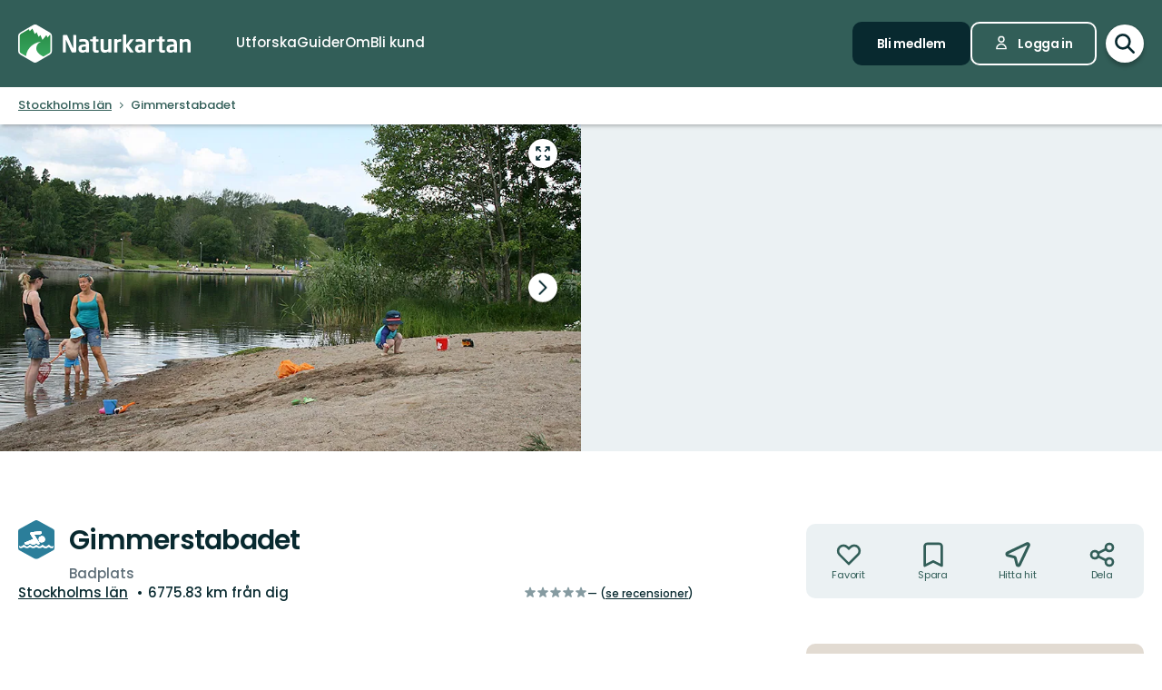

--- FILE ---
content_type: text/css
request_url: https://www.naturkartan.se/packs/css/new-application-da3f1bd7.css
body_size: 28536
content:
*{font-size:100%;font-family:inherit;font-weight:inherit;font-style:inherit;text-align:inherit;text-decoration:none;line-height:inherit;color:inherit;background-color:transparent;border:0;border-radius:0;padding:0;margin:0}*,:after,:before{box-sizing:border-box;-webkit-font-smoothing:antialiased;-moz-osx-font-smoothing:grayscale}html{line-height:1.4;color:#000;-webkit-text-size-adjust:100%;-moz-text-size-adjust:100%;text-size-adjust:100%;-ms-overflow-style:-ms-autohiding-scrollbar;touch-action:manipulation}article,aside,figcaption,figure,footer,header,main,nav,section{display:block}svg{fill:currentcolor;vertical-align:middle;pointer-events:none}ol,ul{list-style:none}strong{font-weight:bolder}code,kbd,samp{font-family:monospace;font-size:1em}button{cursor:pointer}input,select,textarea{-webkit-appearance:none;-moz-appearance:none;appearance:none;-webkit-appearance:textfield;-moz-appearance:textfield;appearance:textfield}input::-webkit-date-and-time-value{text-align:left}input::-webkit-inner-spin-button,input::-webkit-outer-spin-button,input::-webkit-search-cancel-button{-webkit-appearance:none;appearance:none;margin:0}input::-ms-clear,input::-ms-reveal{display:none}input::-moz-placeholder{opacity:1}input:-ms-input-placeholder{opacity:1}input::placeholder{opacity:1}select::-ms-expand{display:none}select:-moz-focusring{text-shadow:0 0 0 #000;color:transparent}@font-face{font-family:Poppins;font-style:italic;font-weight:400;font-display:swap;src:url(/fonts/pxiGyp8kv8JHgFVrJJLucXtAOvWDSHFF.woff2) format("woff2");unicode-range:U+0900-097f,U+1cd0-1cf6,U+1cf8-1cf9,U+200c-200d,U+20a8,U+20b9,U+25cc,U+a830-a839,U+a8e0-a8fb}@font-face{font-family:Poppins;font-style:italic;font-weight:400;font-display:swap;src:url(/fonts/pxiGyp8kv8JHgFVrJJLufntAOvWDSHFF.woff2) format("woff2");unicode-range:U+0100-024f,U+0259,U+1e??,U+2020,U+20a0-20ab,U+20ad-20cf,U+2113,U+2c60-2c7f,U+a720-a7ff}@font-face{font-family:Poppins;font-style:italic;font-weight:400;font-display:swap;src:url(/fonts/pxiGyp8kv8JHgFVrJJLucHtAOvWDSA.woff2) format("woff2");unicode-range:U+00??,U+0131,U+0152-0153,U+02bb-02bc,U+02c6,U+02da,U+02dc,U+2000-206f,U+2074,U+20ac,U+2122,U+2191,U+2193,U+2212,U+2215,U+feff,U+fffd}@font-face{font-family:Poppins;font-style:italic;font-weight:600;font-display:swap;src:url(/fonts/pxiDyp8kv8JHgFVrJJLmr19VFteOYktMqlap.woff2) format("woff2");unicode-range:U+0900-097f,U+1cd0-1cf6,U+1cf8-1cf9,U+200c-200d,U+20a8,U+20b9,U+25cc,U+a830-a839,U+a8e0-a8fb}@font-face{font-family:Poppins;font-style:italic;font-weight:600;font-display:swap;src:url(/fonts/pxiDyp8kv8JHgFVrJJLmr19VGdeOYktMqlap.woff2) format("woff2");unicode-range:U+0100-024f,U+0259,U+1e??,U+2020,U+20a0-20ab,U+20ad-20cf,U+2113,U+2c60-2c7f,U+a720-a7ff}@font-face{font-family:Poppins;font-style:italic;font-weight:600;font-display:swap;src:url(/fonts/pxiDyp8kv8JHgFVrJJLmr19VF9eOYktMqg.woff2) format("woff2");unicode-range:U+00??,U+0131,U+0152-0153,U+02bb-02bc,U+02c6,U+02da,U+02dc,U+2000-206f,U+2074,U+20ac,U+2122,U+2191,U+2193,U+2212,U+2215,U+feff,U+fffd}@font-face{font-family:Poppins;font-style:normal;font-weight:400;font-display:swap;src:url(/fonts/pxiEyp8kv8JHgFVrJJbecnFHGPezSQ.woff2) format("woff2");unicode-range:U+0900-097f,U+1cd0-1cf6,U+1cf8-1cf9,U+200c-200d,U+20a8,U+20b9,U+25cc,U+a830-a839,U+a8e0-a8fb}@font-face{font-family:Poppins;font-style:normal;font-weight:400;font-display:swap;src:url(/fonts/pxiEyp8kv8JHgFVrJJnecnFHGPezSQ.woff2) format("woff2");unicode-range:U+0100-024f,U+0259,U+1e??,U+2020,U+20a0-20ab,U+20ad-20cf,U+2113,U+2c60-2c7f,U+a720-a7ff}@font-face{font-family:Poppins;font-style:normal;font-weight:400;font-display:swap;src:url(/fonts/pxiEyp8kv8JHgFVrJJfecnFHGPc.woff2) format("woff2");unicode-range:U+00??,U+0131,U+0152-0153,U+02bb-02bc,U+02c6,U+02da,U+02dc,U+2000-206f,U+2074,U+20ac,U+2122,U+2191,U+2193,U+2212,U+2215,U+feff,U+fffd}@font-face{font-family:Poppins;font-style:normal;font-weight:500;font-display:swap;src:url(/fonts/pxiByp8kv8JHgFVrLGT9Z11lFd2JQEl8qw.woff2) format("woff2");unicode-range:U+0900-097f,U+1cd0-1cf6,U+1cf8-1cf9,U+200c-200d,U+20a8,U+20b9,U+25cc,U+a830-a839,U+a8e0-a8fb}@font-face{font-family:Poppins;font-style:normal;font-weight:500;font-display:swap;src:url(/fonts/pxiByp8kv8JHgFVrLGT9Z1JlFd2JQEl8qw.woff2) format("woff2");unicode-range:U+0100-024f,U+0259,U+1e??,U+2020,U+20a0-20ab,U+20ad-20cf,U+2113,U+2c60-2c7f,U+a720-a7ff}@font-face{font-family:Poppins;font-style:normal;font-weight:500;font-display:swap;src:url(/fonts/pxiByp8kv8JHgFVrLGT9Z1xlFd2JQEk.woff2) format("woff2");unicode-range:U+00??,U+0131,U+0152-0153,U+02bb-02bc,U+02c6,U+02da,U+02dc,U+2000-206f,U+2074,U+20ac,U+2122,U+2191,U+2193,U+2212,U+2215,U+feff,U+fffd}@font-face{font-family:Poppins;font-style:normal;font-weight:600;font-display:swap;src:url(/fonts/pxiByp8kv8JHgFVrLEj6Z11lFd2JQEl8qw.woff2) format("woff2");unicode-range:U+0900-097f,U+1cd0-1cf6,U+1cf8-1cf9,U+200c-200d,U+20a8,U+20b9,U+25cc,U+a830-a839,U+a8e0-a8fb}@font-face{font-family:Poppins;font-style:normal;font-weight:600;font-display:swap;src:url(/fonts/pxiByp8kv8JHgFVrLEj6Z1JlFd2JQEl8qw.woff2) format("woff2");unicode-range:U+0100-024f,U+0259,U+1e??,U+2020,U+20a0-20ab,U+20ad-20cf,U+2113,U+2c60-2c7f,U+a720-a7ff}@font-face{font-family:Poppins;font-style:normal;font-weight:600;font-display:swap;src:url(/fonts/pxiByp8kv8JHgFVrLEj6Z1xlFd2JQEk.woff2) format("woff2");unicode-range:U+00??,U+0131,U+0152-0153,U+02bb-02bc,U+02c6,U+02da,U+02dc,U+2000-206f,U+2074,U+20ac,U+2122,U+2191,U+2193,U+2212,U+2215,U+feff,U+fffd}@-webkit-keyframes fade-in{0%{opacity:0}to{opacity:1}}@keyframes fade-in{0%{opacity:0}to{opacity:1}}@-webkit-keyframes fade-out{0%{opacity:1}to{opacity:0}}@keyframes fade-out{0%{opacity:1}to{opacity:0}}@-webkit-keyframes fade-blink{50%{opacity:.5}}@keyframes fade-blink{50%{opacity:.5}}@-webkit-keyframes slide-in-down{0%{transform:translateY(-.625rem)}to{transform:translateY(0)}}@keyframes slide-in-down{0%{transform:translateY(-.625rem)}to{transform:translateY(0)}}@-webkit-keyframes slide-in-down-s{0%{transform:translateY(-.3125rem)}to{transform:translateY(0)}}@keyframes slide-in-down-s{0%{transform:translateY(-.3125rem)}to{transform:translateY(0)}}@-webkit-keyframes slide-in-up{0%{transform:translateY(.625rem)}to{transform:translateY(0)}}@keyframes slide-in-up{0%{transform:translateY(.625rem)}to{transform:translateY(0)}}@-webkit-keyframes slide-out-down{0%{transform:translateY(0)}to{transform:translateY(.625rem)}}@keyframes slide-out-down{0%{transform:translateY(0)}to{transform:translateY(.625rem)}}@-webkit-keyframes slide-in-right{0%{transform:translateX(-.625rem)}to{transform:translateY(0)}}@keyframes slide-in-right{0%{transform:translateX(-.625rem)}to{transform:translateY(0)}}.article-card__image,.guide-card__image a,.miniguide-card__image{background-image:url(/packs/c81b7ec4a103b07bb3fa0e9a2279bc40.svg);background-position:50%;background-repeat:no-repeat;background-size:2em}:root{--color-black:#000;--color-white:#fff;--color-gunmetal:#08292f;--color-eagle-green:#0c3e47;--color-cadet:#5c6c76;--color-light-gray:#d8d8d8;--color-slate-gray:#627885;--color-dark-slate-gray:#325e58;--color-khaki-web:#c6b9a6;--color-alice-blue:#ebf1f3;--color-pewter-blue:#869ba1;--color-teal-blue:#2b7e9a;--color-maximum-red:#dc1e1e;--color-carmine:#961919;--color-sea-green:#1a8745;--color-cyber-yellow:#ffd200;--color-alloy-orange:#ba5b00;--color-timberwolf:#e2dbd2;--color-indigo-dye:#1f4675;--color-russet:#7f532a;--color-maximum-purple:#7c458f;--color-fuchsia-rose:#b83069;--color-celadon:#bbdbc8;--color-vanilla:#fff2b3;--color-light-blue:#c0d9e1;--color-desert-sand:#ebceb3;--color-tea-rose:#f5bcbc;--color-khaki-web-faded:rgba(198,185,166,0.4);--color-cyber-yellow-xfaded:rgba(255,210,0,0.15);--color-pewter-blue-faded:rgba(134,155,161,0.2);--color-input-placeholder:#869ba1;--color-facebook:#1877f2}*{line-height:calc(2px + 2ex + 2px);text-decoration-thickness:1px;text-underline-offset:.25em}:focus:not(:focus-visible){outline:none}html{font-family:Poppins,Helvetica Neue,Helvetica,Arial,sans-serif;font-weight:400;scroll-behavior:smooth;scroll-padding-top:1.25rem;scroll-padding-top:var(--body-scroll-padding-top,1.25rem);font-size:100%;color:#08292f;background-color:#fff}@media(prefers-reduced-motion){html{scroll-behavior:auto}}body,html{overflow-x:clip}em{font-style:italic}u{-webkit-text-decoration-line:underline;text-decoration-line:underline}strong{font-family:Poppins,Helvetica Neue,Helvetica,Arial,sans-serif;font-weight:600}del{text-decoration:line-through}summary{cursor:pointer;list-style:none}summary::-webkit-details-marker{display:none}table{border-collapse:collapse}[role=button]:not([disabled]):active,a:active,button:not([disabled]):active,summary:active{opacity:.8}turbo-frame{display:block}[data-linkable]{cursor:pointer}[data-linkable]:active{opacity:.8}.turbo-progress-bar{background-color:colors(teal-blue)}.components-page-header h1,.guide-page-hero__title,.hero__search__title,.mobile-app__title,.simple-content__title,.styled-h1,.styled h1:not(.do-unstyle){font-family:Poppins,Helvetica Neue,Helvetica,Arial,sans-serif;font-weight:600;font-size:3.125em;word-break:break-word;text-wrap:balance;color:var(--color)}@media screen and (max-width:48em){.components-page-header h1,.guide-page-hero__title,.hero__search__title,.mobile-app__title,.simple-content__title,.styled-h1,.styled h1:not(.do-unstyle){font-size:2.25em}}.components-page-header h1 strong,.guide-page-hero__title strong,.hero__search__title strong,.mobile-app__title strong,.simple-content__title strong,.styled-h1 strong,.styled h1:not(.do-unstyle) strong{font-weight:inherit}.cards-carousel--title-size-normal .cards-carousel__title__text,.categories-grid__title,.contents-page-header__title,.dashboard-page-adventure__title,.errors-page-content__title,.guides-highlighted__title,.outdoormap__title,.region-page-hero__title,.regions-page-header h1,.search-page-form__title,.sign-page-title span,.site-page-reviews__rating,.site-page-title__title,.styled-h2,.styled h2:not(.do-unstyle){font-family:Poppins,Helvetica Neue,Helvetica,Arial,sans-serif;font-weight:600;font-size:1.875em;letter-spacing:-.025em;word-break:break-word;text-wrap:balance;color:var(--color)}@media screen and (max-width:48em){.cards-carousel--title-size-normal .cards-carousel__title__text,.categories-grid__title,.contents-page-header__title,.dashboard-page-adventure__title,.errors-page-content__title,.guides-highlighted__title,.outdoormap__title,.region-page-hero__title,.regions-page-header h1,.search-page-form__title,.sign-page-title span,.site-page-reviews__rating,.site-page-title__title,.styled-h2,.styled h2:not(.do-unstyle){font-size:1.5625em}}.cards-carousel--title-size-normal .cards-carousel__title__text strong,.categories-grid__title strong,.contents-page-header__title strong,.dashboard-page-adventure__title strong,.errors-page-content__title strong,.guides-highlighted__title strong,.outdoormap__title strong,.region-page-hero__title strong,.regions-page-header h1 strong,.search-page-form__title strong,.sign-page-title span strong,.site-page-reviews__rating strong,.site-page-title__title strong,.styled-h2 strong,.styled h2:not(.do-unstyle) strong{font-weight:inherit}.cards-carousel--title-size-medium .cards-carousel__title__text,.guide-page-about__info__title,.guide-page-subheader__title,.guides-page-header__title,.region-page-related__title,.region-page-sites-hero__title span,.region-page-subheader__title,.search-page-group__title,.site-page-related__title,.styled-h3,.styled h3:not(.do-unstyle){font-family:Poppins,Helvetica Neue,Helvetica,Arial,sans-serif;font-weight:600;font-size:1.5625em;letter-spacing:-.025em;word-break:break-word;text-wrap:balance;color:var(--color)}@media screen and (max-width:48em){.cards-carousel--title-size-medium .cards-carousel__title__text,.guide-page-about__info__title,.guide-page-subheader__title,.guides-page-header__title,.region-page-related__title,.region-page-sites-hero__title span,.region-page-subheader__title,.search-page-group__title,.site-page-related__title,.styled-h3,.styled h3:not(.do-unstyle){font-size:1.25em}}.cards-carousel--title-size-medium .cards-carousel__title__text strong,.guide-page-about__info__title strong,.guide-page-subheader__title strong,.guides-page-header__title strong,.region-page-related__title strong,.region-page-sites-hero__title span strong,.region-page-subheader__title strong,.search-page-group__title strong,.site-page-related__title strong,.styled-h3 strong,.styled h3:not(.do-unstyle) strong{font-weight:inherit}.accordion-item__title,.article-card__title,.cards-carousel--title-size-small .cards-carousel__title__text,.category-tip__title,.confirm-modal__header__title,.contents-page-categories__title,.contents-page-contacts__title h2,.default-modal__header__heading,.guide-page-about__contacts__title,.image-tip__title,.miniguide-card__title,.news-card__title,.organization-contact__title,.region-page-guides__title,.sign-page-services__subtitle b,.site-card__title,.site-page-activity__title,.site-page-categories__title,.site-page-events__title,.site-page-guides__title,.site-page-meta__title h2,.site-page-questions__title,.site-page-reviews-wrapper__title,.site-page-wheelchair__title,.styled-h4,.styled h4:not(.do-unstyle){font-family:Poppins,Helvetica Neue,Helvetica,Arial,sans-serif;font-weight:600;font-size:1.25em;word-break:break-word;text-wrap:balance;color:var(--color)}@media screen and (max-width:48em){.accordion-item__title,.article-card__title,.cards-carousel--title-size-small .cards-carousel__title__text,.category-tip__title,.confirm-modal__header__title,.contents-page-categories__title,.contents-page-contacts__title h2,.default-modal__header__heading,.guide-page-about__contacts__title,.image-tip__title,.miniguide-card__title,.news-card__title,.organization-contact__title,.region-page-guides__title,.sign-page-services__subtitle b,.site-card__title,.site-page-activity__title,.site-page-categories__title,.site-page-events__title,.site-page-guides__title,.site-page-meta__title h2,.site-page-questions__title,.site-page-reviews-wrapper__title,.site-page-wheelchair__title,.styled-h4,.styled h4:not(.do-unstyle){font-size:1.125em}}.accordion-item__title strong,.article-card__title strong,.cards-carousel--title-size-small .cards-carousel__title__text strong,.category-tip__title strong,.confirm-modal__header__title strong,.contents-page-categories__title strong,.contents-page-contacts__title h2 strong,.default-modal__header__heading strong,.guide-page-about__contacts__title strong,.image-tip__title strong,.miniguide-card__title strong,.news-card__title strong,.organization-contact__title strong,.region-page-guides__title strong,.sign-page-services__subtitle b strong,.site-card__title strong,.site-page-activity__title strong,.site-page-categories__title strong,.site-page-events__title strong,.site-page-guides__title strong,.site-page-meta__title h2 strong,.site-page-questions__title strong,.site-page-reviews-wrapper__title strong,.site-page-wheelchair__title strong,.styled-h4 strong,.styled h4:not(.do-unstyle) strong{font-weight:inherit}.dashboard-page-adventure__subtitle,.mobile-app__subtitle,.region-card__title,.site-page-audio__title,.site-page-closed__title,.site-page-current__title,.site-page-status__title,.styled-h5,.styled h5:not(.do-unstyle){font-family:Poppins,Helvetica Neue,Helvetica,Arial,sans-serif;font-weight:600;font-size:1.125em;word-break:break-word;text-wrap:balance;letter-spacing:-.02em;color:var(--color)}@media screen and (max-width:48em){.dashboard-page-adventure__subtitle,.mobile-app__subtitle,.region-card__title,.site-page-audio__title,.site-page-closed__title,.site-page-current__title,.site-page-status__title,.styled-h5,.styled h5:not(.do-unstyle){font-size:1em}}.dashboard-page-adventure__subtitle strong,.mobile-app__subtitle strong,.region-card__title strong,.site-page-audio__title strong,.site-page-closed__title strong,.site-page-current__title strong,.site-page-status__title strong,.styled-h5 strong,.styled h5:not(.do-unstyle) strong{font-family:Poppins,Helvetica Neue,Helvetica,Arial,sans-serif;font-weight:600}.contents-page-event__title,.footer__section h2,.location-tracker__title span,.message__title,.site-page-status__text h3,.stops-form__title,.styled-h6,.styled h6:not(.do-unstyle){font-family:Poppins,Helvetica Neue,Helvetica,Arial,sans-serif;font-weight:600;font-size:.9375em;line-height:1.55;text-wrap:balance;word-break:break-word;color:var(--color)}@media screen and (max-width:48em){.contents-page-event__title,.footer__section h2,.location-tracker__title span,.message__title,.site-page-status__text h3,.stops-form__title,.styled-h6,.styled h6:not(.do-unstyle){font-size:.875em}}.contents-page-event__title strong,.footer__section h2 strong,.location-tracker__title span strong,.message__title strong,.site-page-status__text h3 strong,.stops-form__title strong,.styled-h6 strong,.styled h6:not(.do-unstyle) strong{font-weight:inherit}.cards-carousel__description,.confirm-modal__body p,.errors-page-content__description,.guides-highlighted__description,.guides-page-header__description,.outdoormap__description,.region-page-sites-hero__description,.styled-p,.styled p:not(.do-unstyle){font-size:1.125em;line-height:1.6;text-wrap:pretty;word-break:break-word;color:var(--color)}@media screen and (max-width:48em){.cards-carousel__description,.confirm-modal__body p,.errors-page-content__description,.guides-highlighted__description,.guides-page-header__description,.outdoormap__description,.region-page-sites-hero__description,.styled-p,.styled p:not(.do-unstyle){font-size:1em}}.cards-carousel__description small,.confirm-modal__body p small,.errors-page-content__description small,.guides-highlighted__description small,.guides-page-header__description small,.outdoormap__description small,.region-page-sites-hero__description small,.styled-p small,.styled p:not(.do-unstyle) small{font-size:1em}@media screen and (max-width:48em){.cards-carousel__description small,.confirm-modal__body p small,.errors-page-content__description small,.guides-highlighted__description small,.guides-page-header__description small,.outdoormap__description small,.region-page-sites-hero__description small,.styled-p small,.styled p:not(.do-unstyle) small{font-size:.875em}}.region-page-sites-cards__title,.styled-p-large{font-size:1.25em;line-height:1.6;text-wrap:pretty;word-break:break-word;color:var(--color)}@media screen and (max-width:48em){.region-page-sites-cards__title,.styled-p-large{font-size:1.125em}}.region-page-sites-cards__title small,.styled-p-large small{font-size:1.125em}@media screen and (max-width:48em){.region-page-sites-cards__title small,.styled-p-large small{font-size:1em}}.mobile-app__description,.styled--leading-paragraph>p:not(.do-unstyle):not(:only-child):first-child,.styled-p-xlarge{font-family:Poppins,Helvetica Neue,Helvetica,Arial,sans-serif;font-weight:600;font-size:1.25em;line-height:1.3;text-wrap:pretty;word-break:break-word;color:var(--color)}@media screen and (max-width:48em){.mobile-app__description,.styled--leading-paragraph>p:not(.do-unstyle):not(:only-child):first-child,.styled-p-xlarge{font-size:1.125em}}.mobile-app__description strong,.styled--leading-paragraph>p:not(.do-unstyle):not(:only-child):first-child strong,.styled-p-xlarge strong{font-weight:inherit}.article-card__description,.comment__text,.empty-state__text,.guides-page-header__cta,.location-tracker__description,.login-wall__text,.masquerade__title h2,.miniguide-card__description,.news-card__description,.site-page-status__text p,.site-page-translated p,.styled-figure figcaption,.styled-p-small,.styled figure:not(.do-unstyle) figcaption{font-size:.9375em;line-height:1.6;text-wrap:pretty;word-break:break-word;color:var(--color)}@media screen and (max-width:48em){.article-card__description,.comment__text,.empty-state__text,.guides-page-header__cta,.location-tracker__description,.login-wall__text,.masquerade__title h2,.miniguide-card__description,.news-card__description,.site-page-status__text p,.site-page-translated p,.styled-figure figcaption,.styled-p-small,.styled figure:not(.do-unstyle) figcaption{font-size:.8125em}}.styled-p-xsmall{font-size:.8125em;line-height:1.6;letter-spacing:-.03125em;text-wrap:pretty;word-break:break-word;color:var(--color)}@media screen and (max-width:48em){.styled-p-xsmall{font-size:.75em}}.styled-blockquote,.styled blockquote:not(.do-unstyle){padding-left:2.5em;position:relative}.styled-blockquote:before,.styled blockquote:not(.do-unstyle):before{font-family:Poppins,Helvetica Neue,Helvetica,Arial,sans-serif;font-weight:600;content:"“";font-size:3.125em;position:absolute;top:.25em;left:0}.styled-blockquote p,.styled blockquote:not(.do-unstyle) p{font-style:italic;word-break:break-word;font-size:1.375em;line-height:1.4}@media screen and (max-width:48em){.styled-blockquote p,.styled blockquote:not(.do-unstyle) p{font-size:1.125em}}.styled-blockquote>*+*,.styled blockquote:not(.do-unstyle)>*+*{margin-top:1.25rem}.styled-blockquote>footer,.styled blockquote:not(.do-unstyle)>footer{text-align:right}.styled-blockquote>footer:before,.styled blockquote:not(.do-unstyle)>footer:before{content:"—"}.cards-carousel__link,.comment__edit__ctas__cancel button,.comment__text a,.components-page-legend a,.contents-page-contacts__list a,.flash__message a,.form-checkbox a,.form-failure a,.form-hint a,.guides-page-header__cta a,.message__description a,.organization-contact__content a,.region-page-guides__more,.sign-page-inputs__remember__forgot a,.sign-page-links a,.site-page-activity__all button,.site-page-events__more,.site-page-guides__more,.site-page-meta__list a,.site-page-questions-more button,.site-page-reviews__more button,.styled-a,.styled a:not(.do-unstyle),.tippy-content a,button.comment__actions__item{-webkit-text-decoration-line:underline;text-decoration-line:underline;color:#325e58}.cards-carousel__link:hover,.comment__edit__ctas__cancel button:hover,.comment__text a:hover,.components-page-legend a:hover,.contents-page-contacts__list a:hover,.flash__message a:hover,.form-checkbox a:hover,.form-failure a:hover,.form-hint a:hover,.guides-page-header__cta a:hover,.message__description a:hover,.organization-contact__content a:hover,.region-page-guides__more:hover,.sign-page-inputs__remember__forgot a:hover,.sign-page-links a:hover,.site-page-activity__all button:hover,.site-page-events__more:hover,.site-page-guides__more:hover,.site-page-meta__list a:hover,.site-page-questions-more button:hover,.site-page-reviews__more button:hover,.styled-a:hover,.styled a:hover:not(.do-unstyle),.tippy-content a:hover,button.comment__actions__item:hover{opacity:.8}.styled-a-silent:hover{-webkit-text-decoration-line:underline;text-decoration-line:underline;color:#325e58}.styled-ul,.styled ul:not(.do-unstyle){font-size:1.125em}@media screen and (max-width:48em){.styled-ul,.styled ul:not(.do-unstyle){font-size:1em}}.styled-ul>li,.styled ul:not(.do-unstyle)>li{position:relative;padding-left:1.3em;word-break:break-word}.styled-ul>li:before,.styled ul:not(.do-unstyle)>li:before{content:"";width:.4em;height:.4em;position:absolute;top:.5em;left:0;background-color:currentColor;border-radius:50%}.styled-ul>li+li,.styled-ul>li ol,.styled-ul>li ul,.styled ul:not(.do-unstyle)>li+li,.styled ul:not(.do-unstyle)>li ol,.styled ul:not(.do-unstyle)>li ul{margin-top:.5em}.styled-ol,.styled ol:not(.do-unstyle){font-size:1.125em;counter-reset:styled-ol}@media screen and (max-width:48em){.styled-ol,.styled ol:not(.do-unstyle){font-size:1em}}.styled-ol>li,.styled ol:not(.do-unstyle)>li{counter-increment:styled-ol;position:relative;padding-left:1.5em;word-break:break-word}.styled-ol>li+li,.styled-ol>li ol,.styled-ol>li ul,.styled ol:not(.do-unstyle)>li+li,.styled ol:not(.do-unstyle)>li ol,.styled ol:not(.do-unstyle)>li ul{margin-top:.5em}.styled-ol>li:before,.styled ol:not(.do-unstyle)>li:before{content:counter(styled-ol) ".";position:absolute;top:.1em;left:0;color:currentColor;border-radius:50%}.styled-img,.styled img:not(.do-unstyle){max-width:100%;height:auto!important;background-color:#ebf1f3}.styled-img:not([src*=".png"]),.styled img:not([src*=".png"]):not(.do-unstyle){background-color:#d8d8d8}.styled-iframe,.styled iframe:not(.do-unstyle){width:100%!important;height:auto!important;aspect-ratio:16/9;display:block}.styled-figure.--with-background,.styled figure.--with-background:not(.do-unstyle){padding:2.5em;background-color:#ebf1f3}@media screen and (max-width:48em){.styled-figure.--with-background,.styled figure.--with-background:not(.do-unstyle){padding:1.25em}}.styled-figure figcaption,.styled figure:not(.do-unstyle) figcaption{margin-top:.625em;color:#5c6c76}.styled-table,.styled table:not(.do-unstyle){width:100%;word-break:break-word}.styled-table thead tr,.styled table:not(.do-unstyle) thead tr{border-bottom:solid #d8d8d8;border-width:2px}.styled-table tbody tr:not(:last-child),.styled-table tfoot tr:not(:last-child),.styled table:not(.do-unstyle) tbody tr:not(:last-child),.styled table:not(.do-unstyle) tfoot tr:not(:last-child){border-bottom:1px solid #d8d8d8}.styled-table td,.styled-table th,.styled table:not(.do-unstyle) td,.styled table:not(.do-unstyle) th{padding:1em .625em}.styled-table td:not(:last-child),.styled-table th:not(:last-child),.styled table:not(.do-unstyle) td:not(:last-child),.styled table:not(.do-unstyle) th:not(:last-child){border-right:1px solid #d8d8d8}.styled-table th,.styled table:not(.do-unstyle) th{font-family:Poppins,Helvetica Neue,Helvetica,Arial,sans-serif;font-weight:500}.styled-table-container{width:100%;overflow-x:auto;-webkit-overflow-scrolling:touch}.styled-table-container table:not(.do-unstyle){word-break:normal}.styled-mark,.styled mark:not(.do-unstyle){padding:0 .375em;-webkit-box-decoration-break:clone;box-decoration-break:clone;background-color:#ffd200}.styled-abbr,.styled abbr:not(.do-unstyle){-webkit-text-decoration-line:underline;text-decoration-line:underline;-webkit-text-decoration-style:wavy;text-decoration-style:wavy;-webkit-text-decoration-color:#325e58;text-decoration-color:#325e58;cursor:help}.styled-hr,.styled hr:not(.do-unstyle){border-top:1px solid #d8d8d8}.styled--size-normal{font-size:1em}.styled--size-normal>*+*{margin-top:1.25rem}@media screen and (max-width:48em){.styled--size-normal>*+*{margin-top:.875rem}}.styled--size-normal>*+h1,.styled--size-normal>*+h2,.styled--size-normal>*+h3,.styled--size-normal>*+h4,.styled--size-normal>*+h5,.styled--size-normal>*+h6{margin-top:2.5rem}.styled--size-small{font-size:.875em}.styled--size-small>*+*{margin-top:1rem}@media screen and (max-width:48em){.styled--size-small>*+*{margin-top:.75rem}}.styled--size-small>*+h1,.styled--size-small>*+h2,.styled--size-small>*+h3,.styled--size-small>*+h4,.styled--size-small>*+h5,.styled--size-small>*+h6{margin-top:1.75rem}.styled--size-xsmall{font-size:.8125em}.styled--size-xsmall>*+*{margin-top:.75rem}@media screen and (max-width:48em){.styled--size-xsmall>*+*{margin-top:.5rem}}.styled--size-xsmall>*+h1,.styled--size-xsmall>*+h2,.styled--size-xsmall>*+h3,.styled--size-xsmall>*+h4,.styled--size-xsmall>*+h5,.styled--size-xsmall>*+h6{margin-top:1.5rem}.hidden{display:none!important}.hidden-visually{border:0!important;clip:rect(0 0 0 0)!important;height:1px!important;margin:-1px!important;overflow:hidden!important;padding:0!important;position:absolute!important;width:1px!important}@media screen and (min-width:48.0625em){.mobile-up-show{display:block!important}}@media screen and (min-width:48.0625em){.mobile-up-hide{display:none!important}}@media screen and (max-width:48em){.mobile-down-show{display:block!important}}@media screen and (max-width:48em){.mobile-down-hide{display:none!important}}.overflow-mask[data-overflow-mask-edges-value*=top]{-webkit-mask:linear-gradient(0deg,#000 calc(100% - 1.875em),transparent);mask:linear-gradient(0deg,#000 calc(100% - 1.875em),transparent)}.overflow-mask[data-overflow-mask-edges-value*=bottom]{-webkit-mask:linear-gradient(180deg,#000 calc(100% - 1.875em),transparent);mask:linear-gradient(180deg,#000 calc(100% - 1.875em),transparent)}.overflow-mask[data-overflow-mask-edges-value*=top][data-overflow-mask-edges-value*=bottom]{-webkit-mask:linear-gradient(180deg,transparent 0,#000 1.875em,#000 calc(100% - 1.875em),transparent);mask:linear-gradient(180deg,transparent 0,#000 1.875em,#000 calc(100% - 1.875em),transparent)}.overflow-mask[data-overflow-mask-edges-value*=left]{-webkit-mask:linear-gradient(270deg,#000 calc(100% - 1.875em),transparent);mask:linear-gradient(270deg,#000 calc(100% - 1.875em),transparent)}.overflow-mask[data-overflow-mask-edges-value*=right]{-webkit-mask:linear-gradient(90deg,#000 calc(100% - 1.875em),transparent);mask:linear-gradient(90deg,#000 calc(100% - 1.875em),transparent)}.overflow-mask[data-overflow-mask-edges-value*=left][data-overflow-mask-edges-value*=right]{-webkit-mask:linear-gradient(90deg,transparent 0,#000 1.875em,#000 calc(100% - 1.875em),transparent);mask:linear-gradient(90deg,transparent 0,#000 1.875em,#000 calc(100% - 1.875em),transparent)}.rows-xs{display:flex;flex-direction:column;grid-gap:.5em;gap:.5em}@media screen and (max-width:48em){.rows-xs{grid-gap:.3333333333em;gap:.3333333333em}}@media screen and (min-width:0.0625em){.rows-xs\:xxxsmall-up{display:flex;flex-direction:column;grid-gap:.5em;gap:.5em}}@media screen and (min-width:0.0625em)and (max-width:48em){.rows-xs\:xxxsmall-up{grid-gap:.3333333333em;gap:.3333333333em}}@media screen and (max-width:0em){.rows-xs\:xxxsmall-down{display:flex;flex-direction:column;grid-gap:.5em;gap:.5em}}@media screen and (max-width:0em)and (max-width:48em){.rows-xs\:xxxsmall-down{grid-gap:.3333333333em;gap:.3333333333em}}@media screen and (min-width:23.5em){.rows-xs\:xxsmall-up{display:flex;flex-direction:column;grid-gap:.5em;gap:.5em}}@media screen and (min-width:23.5em)and (max-width:48em){.rows-xs\:xxsmall-up{grid-gap:.3333333333em;gap:.3333333333em}}@media screen and (max-width:23.4375em){.rows-xs\:xxsmall-down{display:flex;flex-direction:column;grid-gap:.5em;gap:.5em}}@media screen and (max-width:23.4375em)and (max-width:48em){.rows-xs\:xxsmall-down{grid-gap:.3333333333em;gap:.3333333333em}}@media screen and (min-width:30.0625em){.rows-xs\:xsmall-up{display:flex;flex-direction:column;grid-gap:.5em;gap:.5em}}@media screen and (min-width:30.0625em)and (max-width:48em){.rows-xs\:xsmall-up{grid-gap:.3333333333em;gap:.3333333333em}}@media screen and (max-width:30em){.rows-xs\:xsmall-down{display:flex;flex-direction:column;grid-gap:.5em;gap:.5em}}@media screen and (max-width:30em)and (max-width:48em){.rows-xs\:xsmall-down{grid-gap:.3333333333em;gap:.3333333333em}}@media screen and (min-width:40.0625em){.rows-xs\:small-up{display:flex;flex-direction:column;grid-gap:.5em;gap:.5em}}@media screen and (min-width:40.0625em)and (max-width:48em){.rows-xs\:small-up{grid-gap:.3333333333em;gap:.3333333333em}}@media screen and (max-width:40em){.rows-xs\:small-down{display:flex;flex-direction:column;grid-gap:.5em;gap:.5em}}@media screen and (max-width:40em)and (max-width:48em){.rows-xs\:small-down{grid-gap:.3333333333em;gap:.3333333333em}}@media screen and (min-width:48.0625em){.rows-xs\:medium-up{display:flex;flex-direction:column;grid-gap:.5em;gap:.5em}}@media screen and (min-width:48.0625em)and (max-width:48em){.rows-xs\:medium-up{grid-gap:.3333333333em;gap:.3333333333em}}@media screen and (max-width:48em){.rows-xs\:medium-down{display:flex;flex-direction:column;grid-gap:.5em;gap:.5em}}@media screen and (max-width:48em)and (max-width:48em){.rows-xs\:medium-down{grid-gap:.3333333333em;gap:.3333333333em}}@media screen and (min-width:60.0625em){.rows-xs\:large-up{display:flex;flex-direction:column;grid-gap:.5em;gap:.5em}}@media screen and (min-width:60.0625em)and (max-width:48em){.rows-xs\:large-up{grid-gap:.3333333333em;gap:.3333333333em}}@media screen and (max-width:60em){.rows-xs\:large-down{display:flex;flex-direction:column;grid-gap:.5em;gap:.5em}}@media screen and (max-width:60em)and (max-width:48em){.rows-xs\:large-down{grid-gap:.3333333333em;gap:.3333333333em}}@media screen and (min-width:64.0625em){.rows-xs\:xlarge-up{display:flex;flex-direction:column;grid-gap:.5em;gap:.5em}}@media screen and (min-width:64.0625em)and (max-width:48em){.rows-xs\:xlarge-up{grid-gap:.3333333333em;gap:.3333333333em}}@media screen and (max-width:64em){.rows-xs\:xlarge-down{display:flex;flex-direction:column;grid-gap:.5em;gap:.5em}}@media screen and (max-width:64em)and (max-width:48em){.rows-xs\:xlarge-down{grid-gap:.3333333333em;gap:.3333333333em}}@media screen and (min-width:75.0625em){.rows-xs\:xxlarge-up{display:flex;flex-direction:column;grid-gap:.5em;gap:.5em}}@media screen and (min-width:75.0625em)and (max-width:48em){.rows-xs\:xxlarge-up{grid-gap:.3333333333em;gap:.3333333333em}}@media screen and (max-width:75em){.rows-xs\:xxlarge-down{display:flex;flex-direction:column;grid-gap:.5em;gap:.5em}}@media screen and (max-width:75em)and (max-width:48em){.rows-xs\:xxlarge-down{grid-gap:.3333333333em;gap:.3333333333em}}@media screen and (min-width:87.5625em){.rows-xs\:xxxlarge-up{display:flex;flex-direction:column;grid-gap:.5em;gap:.5em}}@media screen and (min-width:87.5625em)and (max-width:48em){.rows-xs\:xxxlarge-up{grid-gap:.3333333333em;gap:.3333333333em}}@media screen and (max-width:87.5em){.rows-xs\:xxxlarge-down{display:flex;flex-direction:column;grid-gap:.5em;gap:.5em}}@media screen and (max-width:87.5em)and (max-width:48em){.rows-xs\:xxxlarge-down{grid-gap:.3333333333em;gap:.3333333333em}}@media screen and (min-width:105.0625em){.rows-xs\:xxxxlarge-up{display:flex;flex-direction:column;grid-gap:.5em;gap:.5em}}@media screen and (min-width:105.0625em)and (max-width:48em){.rows-xs\:xxxxlarge-up{grid-gap:.3333333333em;gap:.3333333333em}}@media screen and (max-width:105em){.rows-xs\:xxxxlarge-down{display:flex;flex-direction:column;grid-gap:.5em;gap:.5em}}@media screen and (max-width:105em)and (max-width:48em){.rows-xs\:xxxxlarge-down{grid-gap:.3333333333em;gap:.3333333333em}}@media screen and (min-width:48.0625em){.rows-xs\:mobile-up{display:flex;flex-direction:column;grid-gap:.5em;gap:.5em}}@media screen and (min-width:48.0625em)and (max-width:48em){.rows-xs\:mobile-up{grid-gap:.3333333333em;gap:.3333333333em}}@media screen and (max-width:48em){.rows-xs\:mobile-down{display:flex;flex-direction:column;grid-gap:.5em;gap:.5em}}@media screen and (max-width:48em)and (max-width:48em){.rows-xs\:mobile-down{grid-gap:.3333333333em;gap:.3333333333em}}@media screen and (min-width:60.0625em){.rows-xs\:mobile-header-up{display:flex;flex-direction:column;grid-gap:.5em;gap:.5em}}@media screen and (min-width:60.0625em)and (max-width:48em){.rows-xs\:mobile-header-up{grid-gap:.3333333333em;gap:.3333333333em}}@media screen and (max-width:60em){.rows-xs\:mobile-header-down{display:flex;flex-direction:column;grid-gap:.5em;gap:.5em}}@media screen and (max-width:60em)and (max-width:48em){.rows-xs\:mobile-header-down{grid-gap:.3333333333em;gap:.3333333333em}}.rows-s{display:flex;flex-direction:column;grid-gap:1em;gap:1em}@media screen and (max-width:48em){.rows-s{grid-gap:.6666666667em;gap:.6666666667em}}@media screen and (min-width:0.0625em){.rows-s\:xxxsmall-up{display:flex;flex-direction:column;grid-gap:1em;gap:1em}}@media screen and (min-width:0.0625em)and (max-width:48em){.rows-s\:xxxsmall-up{grid-gap:.6666666667em;gap:.6666666667em}}@media screen and (max-width:0em){.rows-s\:xxxsmall-down{display:flex;flex-direction:column;grid-gap:1em;gap:1em}}@media screen and (max-width:0em)and (max-width:48em){.rows-s\:xxxsmall-down{grid-gap:.6666666667em;gap:.6666666667em}}@media screen and (min-width:23.5em){.rows-s\:xxsmall-up{display:flex;flex-direction:column;grid-gap:1em;gap:1em}}@media screen and (min-width:23.5em)and (max-width:48em){.rows-s\:xxsmall-up{grid-gap:.6666666667em;gap:.6666666667em}}@media screen and (max-width:23.4375em){.rows-s\:xxsmall-down{display:flex;flex-direction:column;grid-gap:1em;gap:1em}}@media screen and (max-width:23.4375em)and (max-width:48em){.rows-s\:xxsmall-down{grid-gap:.6666666667em;gap:.6666666667em}}@media screen and (min-width:30.0625em){.rows-s\:xsmall-up{display:flex;flex-direction:column;grid-gap:1em;gap:1em}}@media screen and (min-width:30.0625em)and (max-width:48em){.rows-s\:xsmall-up{grid-gap:.6666666667em;gap:.6666666667em}}@media screen and (max-width:30em){.rows-s\:xsmall-down{display:flex;flex-direction:column;grid-gap:1em;gap:1em}}@media screen and (max-width:30em)and (max-width:48em){.rows-s\:xsmall-down{grid-gap:.6666666667em;gap:.6666666667em}}@media screen and (min-width:40.0625em){.rows-s\:small-up{display:flex;flex-direction:column;grid-gap:1em;gap:1em}}@media screen and (min-width:40.0625em)and (max-width:48em){.rows-s\:small-up{grid-gap:.6666666667em;gap:.6666666667em}}@media screen and (max-width:40em){.rows-s\:small-down{display:flex;flex-direction:column;grid-gap:1em;gap:1em}}@media screen and (max-width:40em)and (max-width:48em){.rows-s\:small-down{grid-gap:.6666666667em;gap:.6666666667em}}@media screen and (min-width:48.0625em){.rows-s\:medium-up{display:flex;flex-direction:column;grid-gap:1em;gap:1em}}@media screen and (min-width:48.0625em)and (max-width:48em){.rows-s\:medium-up{grid-gap:.6666666667em;gap:.6666666667em}}@media screen and (max-width:48em){.rows-s\:medium-down{display:flex;flex-direction:column;grid-gap:1em;gap:1em}}@media screen and (max-width:48em)and (max-width:48em){.rows-s\:medium-down{grid-gap:.6666666667em;gap:.6666666667em}}@media screen and (min-width:60.0625em){.rows-s\:large-up{display:flex;flex-direction:column;grid-gap:1em;gap:1em}}@media screen and (min-width:60.0625em)and (max-width:48em){.rows-s\:large-up{grid-gap:.6666666667em;gap:.6666666667em}}@media screen and (max-width:60em){.rows-s\:large-down{display:flex;flex-direction:column;grid-gap:1em;gap:1em}}@media screen and (max-width:60em)and (max-width:48em){.rows-s\:large-down{grid-gap:.6666666667em;gap:.6666666667em}}@media screen and (min-width:64.0625em){.rows-s\:xlarge-up{display:flex;flex-direction:column;grid-gap:1em;gap:1em}}@media screen and (min-width:64.0625em)and (max-width:48em){.rows-s\:xlarge-up{grid-gap:.6666666667em;gap:.6666666667em}}@media screen and (max-width:64em){.rows-s\:xlarge-down{display:flex;flex-direction:column;grid-gap:1em;gap:1em}}@media screen and (max-width:64em)and (max-width:48em){.rows-s\:xlarge-down{grid-gap:.6666666667em;gap:.6666666667em}}@media screen and (min-width:75.0625em){.rows-s\:xxlarge-up{display:flex;flex-direction:column;grid-gap:1em;gap:1em}}@media screen and (min-width:75.0625em)and (max-width:48em){.rows-s\:xxlarge-up{grid-gap:.6666666667em;gap:.6666666667em}}@media screen and (max-width:75em){.rows-s\:xxlarge-down{display:flex;flex-direction:column;grid-gap:1em;gap:1em}}@media screen and (max-width:75em)and (max-width:48em){.rows-s\:xxlarge-down{grid-gap:.6666666667em;gap:.6666666667em}}@media screen and (min-width:87.5625em){.rows-s\:xxxlarge-up{display:flex;flex-direction:column;grid-gap:1em;gap:1em}}@media screen and (min-width:87.5625em)and (max-width:48em){.rows-s\:xxxlarge-up{grid-gap:.6666666667em;gap:.6666666667em}}@media screen and (max-width:87.5em){.rows-s\:xxxlarge-down{display:flex;flex-direction:column;grid-gap:1em;gap:1em}}@media screen and (max-width:87.5em)and (max-width:48em){.rows-s\:xxxlarge-down{grid-gap:.6666666667em;gap:.6666666667em}}@media screen and (min-width:105.0625em){.rows-s\:xxxxlarge-up{display:flex;flex-direction:column;grid-gap:1em;gap:1em}}@media screen and (min-width:105.0625em)and (max-width:48em){.rows-s\:xxxxlarge-up{grid-gap:.6666666667em;gap:.6666666667em}}@media screen and (max-width:105em){.rows-s\:xxxxlarge-down{display:flex;flex-direction:column;grid-gap:1em;gap:1em}}@media screen and (max-width:105em)and (max-width:48em){.rows-s\:xxxxlarge-down{grid-gap:.6666666667em;gap:.6666666667em}}@media screen and (min-width:48.0625em){.rows-s\:mobile-up{display:flex;flex-direction:column;grid-gap:1em;gap:1em}}@media screen and (min-width:48.0625em)and (max-width:48em){.rows-s\:mobile-up{grid-gap:.6666666667em;gap:.6666666667em}}@media screen and (max-width:48em){.rows-s\:mobile-down{display:flex;flex-direction:column;grid-gap:1em;gap:1em}}@media screen and (max-width:48em)and (max-width:48em){.rows-s\:mobile-down{grid-gap:.6666666667em;gap:.6666666667em}}@media screen and (min-width:60.0625em){.rows-s\:mobile-header-up{display:flex;flex-direction:column;grid-gap:1em;gap:1em}}@media screen and (min-width:60.0625em)and (max-width:48em){.rows-s\:mobile-header-up{grid-gap:.6666666667em;gap:.6666666667em}}@media screen and (max-width:60em){.rows-s\:mobile-header-down{display:flex;flex-direction:column;grid-gap:1em;gap:1em}}@media screen and (max-width:60em)and (max-width:48em){.rows-s\:mobile-header-down{grid-gap:.6666666667em;gap:.6666666667em}}.rows-m{display:flex;flex-direction:column;grid-gap:1.875em;gap:1.875em}@media screen and (max-width:48em){.rows-m{grid-gap:1.25em;gap:1.25em}}@media screen and (min-width:0.0625em){.rows-m\:xxxsmall-up{display:flex;flex-direction:column;grid-gap:1.875em;gap:1.875em}}@media screen and (min-width:0.0625em)and (max-width:48em){.rows-m\:xxxsmall-up{grid-gap:1.25em;gap:1.25em}}@media screen and (max-width:0em){.rows-m\:xxxsmall-down{display:flex;flex-direction:column;grid-gap:1.875em;gap:1.875em}}@media screen and (max-width:0em)and (max-width:48em){.rows-m\:xxxsmall-down{grid-gap:1.25em;gap:1.25em}}@media screen and (min-width:23.5em){.rows-m\:xxsmall-up{display:flex;flex-direction:column;grid-gap:1.875em;gap:1.875em}}@media screen and (min-width:23.5em)and (max-width:48em){.rows-m\:xxsmall-up{grid-gap:1.25em;gap:1.25em}}@media screen and (max-width:23.4375em){.rows-m\:xxsmall-down{display:flex;flex-direction:column;grid-gap:1.875em;gap:1.875em}}@media screen and (max-width:23.4375em)and (max-width:48em){.rows-m\:xxsmall-down{grid-gap:1.25em;gap:1.25em}}@media screen and (min-width:30.0625em){.rows-m\:xsmall-up{display:flex;flex-direction:column;grid-gap:1.875em;gap:1.875em}}@media screen and (min-width:30.0625em)and (max-width:48em){.rows-m\:xsmall-up{grid-gap:1.25em;gap:1.25em}}@media screen and (max-width:30em){.rows-m\:xsmall-down{display:flex;flex-direction:column;grid-gap:1.875em;gap:1.875em}}@media screen and (max-width:30em)and (max-width:48em){.rows-m\:xsmall-down{grid-gap:1.25em;gap:1.25em}}@media screen and (min-width:40.0625em){.rows-m\:small-up{display:flex;flex-direction:column;grid-gap:1.875em;gap:1.875em}}@media screen and (min-width:40.0625em)and (max-width:48em){.rows-m\:small-up{grid-gap:1.25em;gap:1.25em}}@media screen and (max-width:40em){.rows-m\:small-down{display:flex;flex-direction:column;grid-gap:1.875em;gap:1.875em}}@media screen and (max-width:40em)and (max-width:48em){.rows-m\:small-down{grid-gap:1.25em;gap:1.25em}}@media screen and (min-width:48.0625em){.rows-m\:medium-up{display:flex;flex-direction:column;grid-gap:1.875em;gap:1.875em}}@media screen and (min-width:48.0625em)and (max-width:48em){.rows-m\:medium-up{grid-gap:1.25em;gap:1.25em}}@media screen and (max-width:48em){.rows-m\:medium-down{display:flex;flex-direction:column;grid-gap:1.875em;gap:1.875em}}@media screen and (max-width:48em)and (max-width:48em){.rows-m\:medium-down{grid-gap:1.25em;gap:1.25em}}@media screen and (min-width:60.0625em){.rows-m\:large-up{display:flex;flex-direction:column;grid-gap:1.875em;gap:1.875em}}@media screen and (min-width:60.0625em)and (max-width:48em){.rows-m\:large-up{grid-gap:1.25em;gap:1.25em}}@media screen and (max-width:60em){.rows-m\:large-down{display:flex;flex-direction:column;grid-gap:1.875em;gap:1.875em}}@media screen and (max-width:60em)and (max-width:48em){.rows-m\:large-down{grid-gap:1.25em;gap:1.25em}}@media screen and (min-width:64.0625em){.rows-m\:xlarge-up{display:flex;flex-direction:column;grid-gap:1.875em;gap:1.875em}}@media screen and (min-width:64.0625em)and (max-width:48em){.rows-m\:xlarge-up{grid-gap:1.25em;gap:1.25em}}@media screen and (max-width:64em){.rows-m\:xlarge-down{display:flex;flex-direction:column;grid-gap:1.875em;gap:1.875em}}@media screen and (max-width:64em)and (max-width:48em){.rows-m\:xlarge-down{grid-gap:1.25em;gap:1.25em}}@media screen and (min-width:75.0625em){.rows-m\:xxlarge-up{display:flex;flex-direction:column;grid-gap:1.875em;gap:1.875em}}@media screen and (min-width:75.0625em)and (max-width:48em){.rows-m\:xxlarge-up{grid-gap:1.25em;gap:1.25em}}@media screen and (max-width:75em){.rows-m\:xxlarge-down{display:flex;flex-direction:column;grid-gap:1.875em;gap:1.875em}}@media screen and (max-width:75em)and (max-width:48em){.rows-m\:xxlarge-down{grid-gap:1.25em;gap:1.25em}}@media screen and (min-width:87.5625em){.rows-m\:xxxlarge-up{display:flex;flex-direction:column;grid-gap:1.875em;gap:1.875em}}@media screen and (min-width:87.5625em)and (max-width:48em){.rows-m\:xxxlarge-up{grid-gap:1.25em;gap:1.25em}}@media screen and (max-width:87.5em){.rows-m\:xxxlarge-down{display:flex;flex-direction:column;grid-gap:1.875em;gap:1.875em}}@media screen and (max-width:87.5em)and (max-width:48em){.rows-m\:xxxlarge-down{grid-gap:1.25em;gap:1.25em}}@media screen and (min-width:105.0625em){.rows-m\:xxxxlarge-up{display:flex;flex-direction:column;grid-gap:1.875em;gap:1.875em}}@media screen and (min-width:105.0625em)and (max-width:48em){.rows-m\:xxxxlarge-up{grid-gap:1.25em;gap:1.25em}}@media screen and (max-width:105em){.rows-m\:xxxxlarge-down{display:flex;flex-direction:column;grid-gap:1.875em;gap:1.875em}}@media screen and (max-width:105em)and (max-width:48em){.rows-m\:xxxxlarge-down{grid-gap:1.25em;gap:1.25em}}@media screen and (min-width:48.0625em){.rows-m\:mobile-up{display:flex;flex-direction:column;grid-gap:1.875em;gap:1.875em}}@media screen and (min-width:48.0625em)and (max-width:48em){.rows-m\:mobile-up{grid-gap:1.25em;gap:1.25em}}@media screen and (max-width:48em){.rows-m\:mobile-down{display:flex;flex-direction:column;grid-gap:1.875em;gap:1.875em}}@media screen and (max-width:48em)and (max-width:48em){.rows-m\:mobile-down{grid-gap:1.25em;gap:1.25em}}@media screen and (min-width:60.0625em){.rows-m\:mobile-header-up{display:flex;flex-direction:column;grid-gap:1.875em;gap:1.875em}}@media screen and (min-width:60.0625em)and (max-width:48em){.rows-m\:mobile-header-up{grid-gap:1.25em;gap:1.25em}}@media screen and (max-width:60em){.rows-m\:mobile-header-down{display:flex;flex-direction:column;grid-gap:1.875em;gap:1.875em}}@media screen and (max-width:60em)and (max-width:48em){.rows-m\:mobile-header-down{grid-gap:1.25em;gap:1.25em}}.rows-l{display:flex;flex-direction:column;grid-gap:3.125em;gap:3.125em}@media screen and (max-width:48em){.rows-l{grid-gap:2.0833333333em;gap:2.0833333333em}}@media screen and (min-width:0.0625em){.rows-l\:xxxsmall-up{display:flex;flex-direction:column;grid-gap:3.125em;gap:3.125em}}@media screen and (min-width:0.0625em)and (max-width:48em){.rows-l\:xxxsmall-up{grid-gap:2.0833333333em;gap:2.0833333333em}}@media screen and (max-width:0em){.rows-l\:xxxsmall-down{display:flex;flex-direction:column;grid-gap:3.125em;gap:3.125em}}@media screen and (max-width:0em)and (max-width:48em){.rows-l\:xxxsmall-down{grid-gap:2.0833333333em;gap:2.0833333333em}}@media screen and (min-width:23.5em){.rows-l\:xxsmall-up{display:flex;flex-direction:column;grid-gap:3.125em;gap:3.125em}}@media screen and (min-width:23.5em)and (max-width:48em){.rows-l\:xxsmall-up{grid-gap:2.0833333333em;gap:2.0833333333em}}@media screen and (max-width:23.4375em){.rows-l\:xxsmall-down{display:flex;flex-direction:column;grid-gap:3.125em;gap:3.125em}}@media screen and (max-width:23.4375em)and (max-width:48em){.rows-l\:xxsmall-down{grid-gap:2.0833333333em;gap:2.0833333333em}}@media screen and (min-width:30.0625em){.rows-l\:xsmall-up{display:flex;flex-direction:column;grid-gap:3.125em;gap:3.125em}}@media screen and (min-width:30.0625em)and (max-width:48em){.rows-l\:xsmall-up{grid-gap:2.0833333333em;gap:2.0833333333em}}@media screen and (max-width:30em){.rows-l\:xsmall-down{display:flex;flex-direction:column;grid-gap:3.125em;gap:3.125em}}@media screen and (max-width:30em)and (max-width:48em){.rows-l\:xsmall-down{grid-gap:2.0833333333em;gap:2.0833333333em}}@media screen and (min-width:40.0625em){.rows-l\:small-up{display:flex;flex-direction:column;grid-gap:3.125em;gap:3.125em}}@media screen and (min-width:40.0625em)and (max-width:48em){.rows-l\:small-up{grid-gap:2.0833333333em;gap:2.0833333333em}}@media screen and (max-width:40em){.rows-l\:small-down{display:flex;flex-direction:column;grid-gap:3.125em;gap:3.125em}}@media screen and (max-width:40em)and (max-width:48em){.rows-l\:small-down{grid-gap:2.0833333333em;gap:2.0833333333em}}@media screen and (min-width:48.0625em){.rows-l\:medium-up{display:flex;flex-direction:column;grid-gap:3.125em;gap:3.125em}}@media screen and (min-width:48.0625em)and (max-width:48em){.rows-l\:medium-up{grid-gap:2.0833333333em;gap:2.0833333333em}}@media screen and (max-width:48em){.rows-l\:medium-down{display:flex;flex-direction:column;grid-gap:3.125em;gap:3.125em}}@media screen and (max-width:48em)and (max-width:48em){.rows-l\:medium-down{grid-gap:2.0833333333em;gap:2.0833333333em}}@media screen and (min-width:60.0625em){.rows-l\:large-up{display:flex;flex-direction:column;grid-gap:3.125em;gap:3.125em}}@media screen and (min-width:60.0625em)and (max-width:48em){.rows-l\:large-up{grid-gap:2.0833333333em;gap:2.0833333333em}}@media screen and (max-width:60em){.rows-l\:large-down{display:flex;flex-direction:column;grid-gap:3.125em;gap:3.125em}}@media screen and (max-width:60em)and (max-width:48em){.rows-l\:large-down{grid-gap:2.0833333333em;gap:2.0833333333em}}@media screen and (min-width:64.0625em){.rows-l\:xlarge-up{display:flex;flex-direction:column;grid-gap:3.125em;gap:3.125em}}@media screen and (min-width:64.0625em)and (max-width:48em){.rows-l\:xlarge-up{grid-gap:2.0833333333em;gap:2.0833333333em}}@media screen and (max-width:64em){.rows-l\:xlarge-down{display:flex;flex-direction:column;grid-gap:3.125em;gap:3.125em}}@media screen and (max-width:64em)and (max-width:48em){.rows-l\:xlarge-down{grid-gap:2.0833333333em;gap:2.0833333333em}}@media screen and (min-width:75.0625em){.rows-l\:xxlarge-up{display:flex;flex-direction:column;grid-gap:3.125em;gap:3.125em}}@media screen and (min-width:75.0625em)and (max-width:48em){.rows-l\:xxlarge-up{grid-gap:2.0833333333em;gap:2.0833333333em}}@media screen and (max-width:75em){.rows-l\:xxlarge-down{display:flex;flex-direction:column;grid-gap:3.125em;gap:3.125em}}@media screen and (max-width:75em)and (max-width:48em){.rows-l\:xxlarge-down{grid-gap:2.0833333333em;gap:2.0833333333em}}@media screen and (min-width:87.5625em){.rows-l\:xxxlarge-up{display:flex;flex-direction:column;grid-gap:3.125em;gap:3.125em}}@media screen and (min-width:87.5625em)and (max-width:48em){.rows-l\:xxxlarge-up{grid-gap:2.0833333333em;gap:2.0833333333em}}@media screen and (max-width:87.5em){.rows-l\:xxxlarge-down{display:flex;flex-direction:column;grid-gap:3.125em;gap:3.125em}}@media screen and (max-width:87.5em)and (max-width:48em){.rows-l\:xxxlarge-down{grid-gap:2.0833333333em;gap:2.0833333333em}}@media screen and (min-width:105.0625em){.rows-l\:xxxxlarge-up{display:flex;flex-direction:column;grid-gap:3.125em;gap:3.125em}}@media screen and (min-width:105.0625em)and (max-width:48em){.rows-l\:xxxxlarge-up{grid-gap:2.0833333333em;gap:2.0833333333em}}@media screen and (max-width:105em){.rows-l\:xxxxlarge-down{display:flex;flex-direction:column;grid-gap:3.125em;gap:3.125em}}@media screen and (max-width:105em)and (max-width:48em){.rows-l\:xxxxlarge-down{grid-gap:2.0833333333em;gap:2.0833333333em}}@media screen and (min-width:48.0625em){.rows-l\:mobile-up{display:flex;flex-direction:column;grid-gap:3.125em;gap:3.125em}}@media screen and (min-width:48.0625em)and (max-width:48em){.rows-l\:mobile-up{grid-gap:2.0833333333em;gap:2.0833333333em}}@media screen and (max-width:48em){.rows-l\:mobile-down{display:flex;flex-direction:column;grid-gap:3.125em;gap:3.125em}}@media screen and (max-width:48em)and (max-width:48em){.rows-l\:mobile-down{grid-gap:2.0833333333em;gap:2.0833333333em}}@media screen and (min-width:60.0625em){.rows-l\:mobile-header-up{display:flex;flex-direction:column;grid-gap:3.125em;gap:3.125em}}@media screen and (min-width:60.0625em)and (max-width:48em){.rows-l\:mobile-header-up{grid-gap:2.0833333333em;gap:2.0833333333em}}@media screen and (max-width:60em){.rows-l\:mobile-header-down{display:flex;flex-direction:column;grid-gap:3.125em;gap:3.125em}}@media screen and (max-width:60em)and (max-width:48em){.rows-l\:mobile-header-down{grid-gap:2.0833333333em;gap:2.0833333333em}}.rows-xl{display:flex;flex-direction:column;grid-gap:4.625em;gap:4.625em}@media screen and (max-width:48em){.rows-xl{grid-gap:3.0833333333em;gap:3.0833333333em}}@media screen and (min-width:0.0625em){.rows-xl\:xxxsmall-up{display:flex;flex-direction:column;grid-gap:4.625em;gap:4.625em}}@media screen and (min-width:0.0625em)and (max-width:48em){.rows-xl\:xxxsmall-up{grid-gap:3.0833333333em;gap:3.0833333333em}}@media screen and (max-width:0em){.rows-xl\:xxxsmall-down{display:flex;flex-direction:column;grid-gap:4.625em;gap:4.625em}}@media screen and (max-width:0em)and (max-width:48em){.rows-xl\:xxxsmall-down{grid-gap:3.0833333333em;gap:3.0833333333em}}@media screen and (min-width:23.5em){.rows-xl\:xxsmall-up{display:flex;flex-direction:column;grid-gap:4.625em;gap:4.625em}}@media screen and (min-width:23.5em)and (max-width:48em){.rows-xl\:xxsmall-up{grid-gap:3.0833333333em;gap:3.0833333333em}}@media screen and (max-width:23.4375em){.rows-xl\:xxsmall-down{display:flex;flex-direction:column;grid-gap:4.625em;gap:4.625em}}@media screen and (max-width:23.4375em)and (max-width:48em){.rows-xl\:xxsmall-down{grid-gap:3.0833333333em;gap:3.0833333333em}}@media screen and (min-width:30.0625em){.rows-xl\:xsmall-up{display:flex;flex-direction:column;grid-gap:4.625em;gap:4.625em}}@media screen and (min-width:30.0625em)and (max-width:48em){.rows-xl\:xsmall-up{grid-gap:3.0833333333em;gap:3.0833333333em}}@media screen and (max-width:30em){.rows-xl\:xsmall-down{display:flex;flex-direction:column;grid-gap:4.625em;gap:4.625em}}@media screen and (max-width:30em)and (max-width:48em){.rows-xl\:xsmall-down{grid-gap:3.0833333333em;gap:3.0833333333em}}@media screen and (min-width:40.0625em){.rows-xl\:small-up{display:flex;flex-direction:column;grid-gap:4.625em;gap:4.625em}}@media screen and (min-width:40.0625em)and (max-width:48em){.rows-xl\:small-up{grid-gap:3.0833333333em;gap:3.0833333333em}}@media screen and (max-width:40em){.rows-xl\:small-down{display:flex;flex-direction:column;grid-gap:4.625em;gap:4.625em}}@media screen and (max-width:40em)and (max-width:48em){.rows-xl\:small-down{grid-gap:3.0833333333em;gap:3.0833333333em}}@media screen and (min-width:48.0625em){.rows-xl\:medium-up{display:flex;flex-direction:column;grid-gap:4.625em;gap:4.625em}}@media screen and (min-width:48.0625em)and (max-width:48em){.rows-xl\:medium-up{grid-gap:3.0833333333em;gap:3.0833333333em}}@media screen and (max-width:48em){.rows-xl\:medium-down{display:flex;flex-direction:column;grid-gap:4.625em;gap:4.625em}}@media screen and (max-width:48em)and (max-width:48em){.rows-xl\:medium-down{grid-gap:3.0833333333em;gap:3.0833333333em}}@media screen and (min-width:60.0625em){.rows-xl\:large-up{display:flex;flex-direction:column;grid-gap:4.625em;gap:4.625em}}@media screen and (min-width:60.0625em)and (max-width:48em){.rows-xl\:large-up{grid-gap:3.0833333333em;gap:3.0833333333em}}@media screen and (max-width:60em){.rows-xl\:large-down{display:flex;flex-direction:column;grid-gap:4.625em;gap:4.625em}}@media screen and (max-width:60em)and (max-width:48em){.rows-xl\:large-down{grid-gap:3.0833333333em;gap:3.0833333333em}}@media screen and (min-width:64.0625em){.rows-xl\:xlarge-up{display:flex;flex-direction:column;grid-gap:4.625em;gap:4.625em}}@media screen and (min-width:64.0625em)and (max-width:48em){.rows-xl\:xlarge-up{grid-gap:3.0833333333em;gap:3.0833333333em}}@media screen and (max-width:64em){.rows-xl\:xlarge-down{display:flex;flex-direction:column;grid-gap:4.625em;gap:4.625em}}@media screen and (max-width:64em)and (max-width:48em){.rows-xl\:xlarge-down{grid-gap:3.0833333333em;gap:3.0833333333em}}@media screen and (min-width:75.0625em){.rows-xl\:xxlarge-up{display:flex;flex-direction:column;grid-gap:4.625em;gap:4.625em}}@media screen and (min-width:75.0625em)and (max-width:48em){.rows-xl\:xxlarge-up{grid-gap:3.0833333333em;gap:3.0833333333em}}@media screen and (max-width:75em){.rows-xl\:xxlarge-down{display:flex;flex-direction:column;grid-gap:4.625em;gap:4.625em}}@media screen and (max-width:75em)and (max-width:48em){.rows-xl\:xxlarge-down{grid-gap:3.0833333333em;gap:3.0833333333em}}@media screen and (min-width:87.5625em){.rows-xl\:xxxlarge-up{display:flex;flex-direction:column;grid-gap:4.625em;gap:4.625em}}@media screen and (min-width:87.5625em)and (max-width:48em){.rows-xl\:xxxlarge-up{grid-gap:3.0833333333em;gap:3.0833333333em}}@media screen and (max-width:87.5em){.rows-xl\:xxxlarge-down{display:flex;flex-direction:column;grid-gap:4.625em;gap:4.625em}}@media screen and (max-width:87.5em)and (max-width:48em){.rows-xl\:xxxlarge-down{grid-gap:3.0833333333em;gap:3.0833333333em}}@media screen and (min-width:105.0625em){.rows-xl\:xxxxlarge-up{display:flex;flex-direction:column;grid-gap:4.625em;gap:4.625em}}@media screen and (min-width:105.0625em)and (max-width:48em){.rows-xl\:xxxxlarge-up{grid-gap:3.0833333333em;gap:3.0833333333em}}@media screen and (max-width:105em){.rows-xl\:xxxxlarge-down{display:flex;flex-direction:column;grid-gap:4.625em;gap:4.625em}}@media screen and (max-width:105em)and (max-width:48em){.rows-xl\:xxxxlarge-down{grid-gap:3.0833333333em;gap:3.0833333333em}}@media screen and (min-width:48.0625em){.rows-xl\:mobile-up{display:flex;flex-direction:column;grid-gap:4.625em;gap:4.625em}}@media screen and (min-width:48.0625em)and (max-width:48em){.rows-xl\:mobile-up{grid-gap:3.0833333333em;gap:3.0833333333em}}@media screen and (max-width:48em){.rows-xl\:mobile-down{display:flex;flex-direction:column;grid-gap:4.625em;gap:4.625em}}@media screen and (max-width:48em)and (max-width:48em){.rows-xl\:mobile-down{grid-gap:3.0833333333em;gap:3.0833333333em}}@media screen and (min-width:60.0625em){.rows-xl\:mobile-header-up{display:flex;flex-direction:column;grid-gap:4.625em;gap:4.625em}}@media screen and (min-width:60.0625em)and (max-width:48em){.rows-xl\:mobile-header-up{grid-gap:3.0833333333em;gap:3.0833333333em}}@media screen and (max-width:60em){.rows-xl\:mobile-header-down{display:flex;flex-direction:column;grid-gap:4.625em;gap:4.625em}}@media screen and (max-width:60em)and (max-width:48em){.rows-xl\:mobile-header-down{grid-gap:3.0833333333em;gap:3.0833333333em}}.cols-1{display:-ms-grid;display:grid;grid-gap:1.25em;gap:1.25em;-ms-grid-columns:(minmax(0,1fr))[1];grid-template-columns:repeat(1,minmax(0,1fr))}.cols-1\:space-between{justify-content:space-between}.cols-1\:auto-width{-ms-grid-columns:(auto)[1];grid-template-columns:repeat(1,auto)}@media screen and (min-width:0.0625em){.cols-1\:xxxsmall-up{display:-ms-grid;display:grid;grid-gap:1.25em;gap:1.25em;-ms-grid-columns:(minmax(0,1fr))[1];grid-template-columns:repeat(1,minmax(0,1fr))}.cols-1\:xxxsmall-up\:space-between{justify-content:space-between}.cols-1\:xxxsmall-up\:auto-width{-ms-grid-columns:(auto)[1];grid-template-columns:repeat(1,auto)}}@media screen and (max-width:0em){.cols-1\:xxxsmall-down{display:-ms-grid;display:grid;grid-gap:1.25em;gap:1.25em;-ms-grid-columns:(minmax(0,1fr))[1];grid-template-columns:repeat(1,minmax(0,1fr))}.cols-1\:xxxsmall-down\:space-between{justify-content:space-between}.cols-1\:xxxsmall-down\:auto-width{-ms-grid-columns:(auto)[1];grid-template-columns:repeat(1,auto)}}@media screen and (min-width:23.5em){.cols-1\:xxsmall-up{display:-ms-grid;display:grid;grid-gap:1.25em;gap:1.25em;-ms-grid-columns:(minmax(0,1fr))[1];grid-template-columns:repeat(1,minmax(0,1fr))}.cols-1\:xxsmall-up\:space-between{justify-content:space-between}.cols-1\:xxsmall-up\:auto-width{-ms-grid-columns:(auto)[1];grid-template-columns:repeat(1,auto)}}@media screen and (max-width:23.4375em){.cols-1\:xxsmall-down{display:-ms-grid;display:grid;grid-gap:1.25em;gap:1.25em;-ms-grid-columns:(minmax(0,1fr))[1];grid-template-columns:repeat(1,minmax(0,1fr))}.cols-1\:xxsmall-down\:space-between{justify-content:space-between}.cols-1\:xxsmall-down\:auto-width{-ms-grid-columns:(auto)[1];grid-template-columns:repeat(1,auto)}}@media screen and (min-width:30.0625em){.cols-1\:xsmall-up{display:-ms-grid;display:grid;grid-gap:1.25em;gap:1.25em;-ms-grid-columns:(minmax(0,1fr))[1];grid-template-columns:repeat(1,minmax(0,1fr))}.cols-1\:xsmall-up\:space-between{justify-content:space-between}.cols-1\:xsmall-up\:auto-width{-ms-grid-columns:(auto)[1];grid-template-columns:repeat(1,auto)}}@media screen and (max-width:30em){.cols-1\:xsmall-down{display:-ms-grid;display:grid;grid-gap:1.25em;gap:1.25em;-ms-grid-columns:(minmax(0,1fr))[1];grid-template-columns:repeat(1,minmax(0,1fr))}.cols-1\:xsmall-down\:space-between{justify-content:space-between}.cols-1\:xsmall-down\:auto-width{-ms-grid-columns:(auto)[1];grid-template-columns:repeat(1,auto)}}@media screen and (min-width:40.0625em){.cols-1\:small-up{display:-ms-grid;display:grid;grid-gap:1.25em;gap:1.25em;-ms-grid-columns:(minmax(0,1fr))[1];grid-template-columns:repeat(1,minmax(0,1fr))}.cols-1\:small-up\:space-between{justify-content:space-between}.cols-1\:small-up\:auto-width{-ms-grid-columns:(auto)[1];grid-template-columns:repeat(1,auto)}}@media screen and (max-width:40em){.cols-1\:small-down{display:-ms-grid;display:grid;grid-gap:1.25em;gap:1.25em;-ms-grid-columns:(minmax(0,1fr))[1];grid-template-columns:repeat(1,minmax(0,1fr))}.cols-1\:small-down\:space-between{justify-content:space-between}.cols-1\:small-down\:auto-width{-ms-grid-columns:(auto)[1];grid-template-columns:repeat(1,auto)}}@media screen and (min-width:48.0625em){.cols-1\:medium-up{display:-ms-grid;display:grid;grid-gap:1.25em;gap:1.25em;-ms-grid-columns:(minmax(0,1fr))[1];grid-template-columns:repeat(1,minmax(0,1fr))}.cols-1\:medium-up\:space-between{justify-content:space-between}.cols-1\:medium-up\:auto-width{-ms-grid-columns:(auto)[1];grid-template-columns:repeat(1,auto)}}@media screen and (max-width:48em){.cols-1\:medium-down{display:-ms-grid;display:grid;grid-gap:1.25em;gap:1.25em;-ms-grid-columns:(minmax(0,1fr))[1];grid-template-columns:repeat(1,minmax(0,1fr))}.cols-1\:medium-down\:space-between{justify-content:space-between}.cols-1\:medium-down\:auto-width{-ms-grid-columns:(auto)[1];grid-template-columns:repeat(1,auto)}}@media screen and (min-width:60.0625em){.cols-1\:large-up{display:-ms-grid;display:grid;grid-gap:1.25em;gap:1.25em;-ms-grid-columns:(minmax(0,1fr))[1];grid-template-columns:repeat(1,minmax(0,1fr))}.cols-1\:large-up\:space-between{justify-content:space-between}.cols-1\:large-up\:auto-width{-ms-grid-columns:(auto)[1];grid-template-columns:repeat(1,auto)}}@media screen and (max-width:60em){.cols-1\:large-down{display:-ms-grid;display:grid;grid-gap:1.25em;gap:1.25em;-ms-grid-columns:(minmax(0,1fr))[1];grid-template-columns:repeat(1,minmax(0,1fr))}.cols-1\:large-down\:space-between{justify-content:space-between}.cols-1\:large-down\:auto-width{-ms-grid-columns:(auto)[1];grid-template-columns:repeat(1,auto)}}@media screen and (min-width:64.0625em){.cols-1\:xlarge-up{display:-ms-grid;display:grid;grid-gap:1.25em;gap:1.25em;-ms-grid-columns:(minmax(0,1fr))[1];grid-template-columns:repeat(1,minmax(0,1fr))}.cols-1\:xlarge-up\:space-between{justify-content:space-between}.cols-1\:xlarge-up\:auto-width{-ms-grid-columns:(auto)[1];grid-template-columns:repeat(1,auto)}}@media screen and (max-width:64em){.cols-1\:xlarge-down{display:-ms-grid;display:grid;grid-gap:1.25em;gap:1.25em;-ms-grid-columns:(minmax(0,1fr))[1];grid-template-columns:repeat(1,minmax(0,1fr))}.cols-1\:xlarge-down\:space-between{justify-content:space-between}.cols-1\:xlarge-down\:auto-width{-ms-grid-columns:(auto)[1];grid-template-columns:repeat(1,auto)}}@media screen and (min-width:75.0625em){.cols-1\:xxlarge-up{display:-ms-grid;display:grid;grid-gap:1.25em;gap:1.25em;-ms-grid-columns:(minmax(0,1fr))[1];grid-template-columns:repeat(1,minmax(0,1fr))}.cols-1\:xxlarge-up\:space-between{justify-content:space-between}.cols-1\:xxlarge-up\:auto-width{-ms-grid-columns:(auto)[1];grid-template-columns:repeat(1,auto)}}@media screen and (max-width:75em){.cols-1\:xxlarge-down{display:-ms-grid;display:grid;grid-gap:1.25em;gap:1.25em;-ms-grid-columns:(minmax(0,1fr))[1];grid-template-columns:repeat(1,minmax(0,1fr))}.cols-1\:xxlarge-down\:space-between{justify-content:space-between}.cols-1\:xxlarge-down\:auto-width{-ms-grid-columns:(auto)[1];grid-template-columns:repeat(1,auto)}}@media screen and (min-width:87.5625em){.cols-1\:xxxlarge-up{display:-ms-grid;display:grid;grid-gap:1.25em;gap:1.25em;-ms-grid-columns:(minmax(0,1fr))[1];grid-template-columns:repeat(1,minmax(0,1fr))}.cols-1\:xxxlarge-up\:space-between{justify-content:space-between}.cols-1\:xxxlarge-up\:auto-width{-ms-grid-columns:(auto)[1];grid-template-columns:repeat(1,auto)}}@media screen and (max-width:87.5em){.cols-1\:xxxlarge-down{display:-ms-grid;display:grid;grid-gap:1.25em;gap:1.25em;-ms-grid-columns:(minmax(0,1fr))[1];grid-template-columns:repeat(1,minmax(0,1fr))}.cols-1\:xxxlarge-down\:space-between{justify-content:space-between}.cols-1\:xxxlarge-down\:auto-width{-ms-grid-columns:(auto)[1];grid-template-columns:repeat(1,auto)}}@media screen and (min-width:105.0625em){.cols-1\:xxxxlarge-up{display:-ms-grid;display:grid;grid-gap:1.25em;gap:1.25em;-ms-grid-columns:(minmax(0,1fr))[1];grid-template-columns:repeat(1,minmax(0,1fr))}.cols-1\:xxxxlarge-up\:space-between{justify-content:space-between}.cols-1\:xxxxlarge-up\:auto-width{-ms-grid-columns:(auto)[1];grid-template-columns:repeat(1,auto)}}@media screen and (max-width:105em){.cols-1\:xxxxlarge-down{display:-ms-grid;display:grid;grid-gap:1.25em;gap:1.25em;-ms-grid-columns:(minmax(0,1fr))[1];grid-template-columns:repeat(1,minmax(0,1fr))}.cols-1\:xxxxlarge-down\:space-between{justify-content:space-between}.cols-1\:xxxxlarge-down\:auto-width{-ms-grid-columns:(auto)[1];grid-template-columns:repeat(1,auto)}}@media screen and (min-width:48.0625em){.cols-1\:mobile-up{display:-ms-grid;display:grid;grid-gap:1.25em;gap:1.25em;-ms-grid-columns:(minmax(0,1fr))[1];grid-template-columns:repeat(1,minmax(0,1fr))}.cols-1\:mobile-up\:space-between{justify-content:space-between}.cols-1\:mobile-up\:auto-width{-ms-grid-columns:(auto)[1];grid-template-columns:repeat(1,auto)}}@media screen and (max-width:48em){.cols-1\:mobile-down{display:-ms-grid;display:grid;grid-gap:1.25em;gap:1.25em;-ms-grid-columns:(minmax(0,1fr))[1];grid-template-columns:repeat(1,minmax(0,1fr))}.cols-1\:mobile-down\:space-between{justify-content:space-between}.cols-1\:mobile-down\:auto-width{-ms-grid-columns:(auto)[1];grid-template-columns:repeat(1,auto)}}@media screen and (min-width:60.0625em){.cols-1\:mobile-header-up{display:-ms-grid;display:grid;grid-gap:1.25em;gap:1.25em;-ms-grid-columns:(minmax(0,1fr))[1];grid-template-columns:repeat(1,minmax(0,1fr))}.cols-1\:mobile-header-up\:space-between{justify-content:space-between}.cols-1\:mobile-header-up\:auto-width{-ms-grid-columns:(auto)[1];grid-template-columns:repeat(1,auto)}}@media screen and (max-width:60em){.cols-1\:mobile-header-down{display:-ms-grid;display:grid;grid-gap:1.25em;gap:1.25em;-ms-grid-columns:(minmax(0,1fr))[1];grid-template-columns:repeat(1,minmax(0,1fr))}.cols-1\:mobile-header-down\:space-between{justify-content:space-between}.cols-1\:mobile-header-down\:auto-width{-ms-grid-columns:(auto)[1];grid-template-columns:repeat(1,auto)}}.cols-2{display:-ms-grid;display:grid;grid-gap:1.25em;gap:1.25em;-ms-grid-columns:(minmax(0,1fr))[2];grid-template-columns:repeat(2,minmax(0,1fr))}.cols-2\:space-between{justify-content:space-between}.cols-2\:auto-width{-ms-grid-columns:(auto)[2];grid-template-columns:repeat(2,auto)}@media screen and (min-width:0.0625em){.cols-2\:xxxsmall-up{display:-ms-grid;display:grid;grid-gap:1.25em;gap:1.25em;-ms-grid-columns:(minmax(0,1fr))[2];grid-template-columns:repeat(2,minmax(0,1fr))}.cols-2\:xxxsmall-up\:space-between{justify-content:space-between}.cols-2\:xxxsmall-up\:auto-width{-ms-grid-columns:(auto)[2];grid-template-columns:repeat(2,auto)}}@media screen and (max-width:0em){.cols-2\:xxxsmall-down{display:-ms-grid;display:grid;grid-gap:1.25em;gap:1.25em;-ms-grid-columns:(minmax(0,1fr))[2];grid-template-columns:repeat(2,minmax(0,1fr))}.cols-2\:xxxsmall-down\:space-between{justify-content:space-between}.cols-2\:xxxsmall-down\:auto-width{-ms-grid-columns:(auto)[2];grid-template-columns:repeat(2,auto)}}@media screen and (min-width:23.5em){.cols-2\:xxsmall-up{display:-ms-grid;display:grid;grid-gap:1.25em;gap:1.25em;-ms-grid-columns:(minmax(0,1fr))[2];grid-template-columns:repeat(2,minmax(0,1fr))}.cols-2\:xxsmall-up\:space-between{justify-content:space-between}.cols-2\:xxsmall-up\:auto-width{-ms-grid-columns:(auto)[2];grid-template-columns:repeat(2,auto)}}@media screen and (max-width:23.4375em){.cols-2\:xxsmall-down{display:-ms-grid;display:grid;grid-gap:1.25em;gap:1.25em;-ms-grid-columns:(minmax(0,1fr))[2];grid-template-columns:repeat(2,minmax(0,1fr))}.cols-2\:xxsmall-down\:space-between{justify-content:space-between}.cols-2\:xxsmall-down\:auto-width{-ms-grid-columns:(auto)[2];grid-template-columns:repeat(2,auto)}}@media screen and (min-width:30.0625em){.cols-2\:xsmall-up{display:-ms-grid;display:grid;grid-gap:1.25em;gap:1.25em;-ms-grid-columns:(minmax(0,1fr))[2];grid-template-columns:repeat(2,minmax(0,1fr))}.cols-2\:xsmall-up\:space-between{justify-content:space-between}.cols-2\:xsmall-up\:auto-width{-ms-grid-columns:(auto)[2];grid-template-columns:repeat(2,auto)}}@media screen and (max-width:30em){.cols-2\:xsmall-down{display:-ms-grid;display:grid;grid-gap:1.25em;gap:1.25em;-ms-grid-columns:(minmax(0,1fr))[2];grid-template-columns:repeat(2,minmax(0,1fr))}.cols-2\:xsmall-down\:space-between{justify-content:space-between}.cols-2\:xsmall-down\:auto-width{-ms-grid-columns:(auto)[2];grid-template-columns:repeat(2,auto)}}@media screen and (min-width:40.0625em){.cols-2\:small-up{display:-ms-grid;display:grid;grid-gap:1.25em;gap:1.25em;-ms-grid-columns:(minmax(0,1fr))[2];grid-template-columns:repeat(2,minmax(0,1fr))}.cols-2\:small-up\:space-between{justify-content:space-between}.cols-2\:small-up\:auto-width{-ms-grid-columns:(auto)[2];grid-template-columns:repeat(2,auto)}}@media screen and (max-width:40em){.cols-2\:small-down{display:-ms-grid;display:grid;grid-gap:1.25em;gap:1.25em;-ms-grid-columns:(minmax(0,1fr))[2];grid-template-columns:repeat(2,minmax(0,1fr))}.cols-2\:small-down\:space-between{justify-content:space-between}.cols-2\:small-down\:auto-width{-ms-grid-columns:(auto)[2];grid-template-columns:repeat(2,auto)}}@media screen and (min-width:48.0625em){.cols-2\:medium-up{display:-ms-grid;display:grid;grid-gap:1.25em;gap:1.25em;-ms-grid-columns:(minmax(0,1fr))[2];grid-template-columns:repeat(2,minmax(0,1fr))}.cols-2\:medium-up\:space-between{justify-content:space-between}.cols-2\:medium-up\:auto-width{-ms-grid-columns:(auto)[2];grid-template-columns:repeat(2,auto)}}@media screen and (max-width:48em){.cols-2\:medium-down{display:-ms-grid;display:grid;grid-gap:1.25em;gap:1.25em;-ms-grid-columns:(minmax(0,1fr))[2];grid-template-columns:repeat(2,minmax(0,1fr))}.cols-2\:medium-down\:space-between{justify-content:space-between}.cols-2\:medium-down\:auto-width{-ms-grid-columns:(auto)[2];grid-template-columns:repeat(2,auto)}}@media screen and (min-width:60.0625em){.cols-2\:large-up{display:-ms-grid;display:grid;grid-gap:1.25em;gap:1.25em;-ms-grid-columns:(minmax(0,1fr))[2];grid-template-columns:repeat(2,minmax(0,1fr))}.cols-2\:large-up\:space-between{justify-content:space-between}.cols-2\:large-up\:auto-width{-ms-grid-columns:(auto)[2];grid-template-columns:repeat(2,auto)}}@media screen and (max-width:60em){.cols-2\:large-down{display:-ms-grid;display:grid;grid-gap:1.25em;gap:1.25em;-ms-grid-columns:(minmax(0,1fr))[2];grid-template-columns:repeat(2,minmax(0,1fr))}.cols-2\:large-down\:space-between{justify-content:space-between}.cols-2\:large-down\:auto-width{-ms-grid-columns:(auto)[2];grid-template-columns:repeat(2,auto)}}@media screen and (min-width:64.0625em){.cols-2\:xlarge-up{display:-ms-grid;display:grid;grid-gap:1.25em;gap:1.25em;-ms-grid-columns:(minmax(0,1fr))[2];grid-template-columns:repeat(2,minmax(0,1fr))}.cols-2\:xlarge-up\:space-between{justify-content:space-between}.cols-2\:xlarge-up\:auto-width{-ms-grid-columns:(auto)[2];grid-template-columns:repeat(2,auto)}}@media screen and (max-width:64em){.cols-2\:xlarge-down{display:-ms-grid;display:grid;grid-gap:1.25em;gap:1.25em;-ms-grid-columns:(minmax(0,1fr))[2];grid-template-columns:repeat(2,minmax(0,1fr))}.cols-2\:xlarge-down\:space-between{justify-content:space-between}.cols-2\:xlarge-down\:auto-width{-ms-grid-columns:(auto)[2];grid-template-columns:repeat(2,auto)}}@media screen and (min-width:75.0625em){.cols-2\:xxlarge-up{display:-ms-grid;display:grid;grid-gap:1.25em;gap:1.25em;-ms-grid-columns:(minmax(0,1fr))[2];grid-template-columns:repeat(2,minmax(0,1fr))}.cols-2\:xxlarge-up\:space-between{justify-content:space-between}.cols-2\:xxlarge-up\:auto-width{-ms-grid-columns:(auto)[2];grid-template-columns:repeat(2,auto)}}@media screen and (max-width:75em){.cols-2\:xxlarge-down{display:-ms-grid;display:grid;grid-gap:1.25em;gap:1.25em;-ms-grid-columns:(minmax(0,1fr))[2];grid-template-columns:repeat(2,minmax(0,1fr))}.cols-2\:xxlarge-down\:space-between{justify-content:space-between}.cols-2\:xxlarge-down\:auto-width{-ms-grid-columns:(auto)[2];grid-template-columns:repeat(2,auto)}}@media screen and (min-width:87.5625em){.cols-2\:xxxlarge-up{display:-ms-grid;display:grid;grid-gap:1.25em;gap:1.25em;-ms-grid-columns:(minmax(0,1fr))[2];grid-template-columns:repeat(2,minmax(0,1fr))}.cols-2\:xxxlarge-up\:space-between{justify-content:space-between}.cols-2\:xxxlarge-up\:auto-width{-ms-grid-columns:(auto)[2];grid-template-columns:repeat(2,auto)}}@media screen and (max-width:87.5em){.cols-2\:xxxlarge-down{display:-ms-grid;display:grid;grid-gap:1.25em;gap:1.25em;-ms-grid-columns:(minmax(0,1fr))[2];grid-template-columns:repeat(2,minmax(0,1fr))}.cols-2\:xxxlarge-down\:space-between{justify-content:space-between}.cols-2\:xxxlarge-down\:auto-width{-ms-grid-columns:(auto)[2];grid-template-columns:repeat(2,auto)}}@media screen and (min-width:105.0625em){.cols-2\:xxxxlarge-up{display:-ms-grid;display:grid;grid-gap:1.25em;gap:1.25em;-ms-grid-columns:(minmax(0,1fr))[2];grid-template-columns:repeat(2,minmax(0,1fr))}.cols-2\:xxxxlarge-up\:space-between{justify-content:space-between}.cols-2\:xxxxlarge-up\:auto-width{-ms-grid-columns:(auto)[2];grid-template-columns:repeat(2,auto)}}@media screen and (max-width:105em){.cols-2\:xxxxlarge-down{display:-ms-grid;display:grid;grid-gap:1.25em;gap:1.25em;-ms-grid-columns:(minmax(0,1fr))[2];grid-template-columns:repeat(2,minmax(0,1fr))}.cols-2\:xxxxlarge-down\:space-between{justify-content:space-between}.cols-2\:xxxxlarge-down\:auto-width{-ms-grid-columns:(auto)[2];grid-template-columns:repeat(2,auto)}}@media screen and (min-width:48.0625em){.cols-2\:mobile-up{display:-ms-grid;display:grid;grid-gap:1.25em;gap:1.25em;-ms-grid-columns:(minmax(0,1fr))[2];grid-template-columns:repeat(2,minmax(0,1fr))}.cols-2\:mobile-up\:space-between{justify-content:space-between}.cols-2\:mobile-up\:auto-width{-ms-grid-columns:(auto)[2];grid-template-columns:repeat(2,auto)}}@media screen and (max-width:48em){.cols-2\:mobile-down{display:-ms-grid;display:grid;grid-gap:1.25em;gap:1.25em;-ms-grid-columns:(minmax(0,1fr))[2];grid-template-columns:repeat(2,minmax(0,1fr))}.cols-2\:mobile-down\:space-between{justify-content:space-between}.cols-2\:mobile-down\:auto-width{-ms-grid-columns:(auto)[2];grid-template-columns:repeat(2,auto)}}@media screen and (min-width:60.0625em){.cols-2\:mobile-header-up{display:-ms-grid;display:grid;grid-gap:1.25em;gap:1.25em;-ms-grid-columns:(minmax(0,1fr))[2];grid-template-columns:repeat(2,minmax(0,1fr))}.cols-2\:mobile-header-up\:space-between{justify-content:space-between}.cols-2\:mobile-header-up\:auto-width{-ms-grid-columns:(auto)[2];grid-template-columns:repeat(2,auto)}}@media screen and (max-width:60em){.cols-2\:mobile-header-down{display:-ms-grid;display:grid;grid-gap:1.25em;gap:1.25em;-ms-grid-columns:(minmax(0,1fr))[2];grid-template-columns:repeat(2,minmax(0,1fr))}.cols-2\:mobile-header-down\:space-between{justify-content:space-between}.cols-2\:mobile-header-down\:auto-width{-ms-grid-columns:(auto)[2];grid-template-columns:repeat(2,auto)}}.cols-3{display:-ms-grid;display:grid;grid-gap:1.25em;gap:1.25em;-ms-grid-columns:(minmax(0,1fr))[3];grid-template-columns:repeat(3,minmax(0,1fr))}.cols-3\:space-between{justify-content:space-between}.cols-3\:auto-width{-ms-grid-columns:(auto)[3];grid-template-columns:repeat(3,auto)}@media screen and (min-width:0.0625em){.cols-3\:xxxsmall-up{display:-ms-grid;display:grid;grid-gap:1.25em;gap:1.25em;-ms-grid-columns:(minmax(0,1fr))[3];grid-template-columns:repeat(3,minmax(0,1fr))}.cols-3\:xxxsmall-up\:space-between{justify-content:space-between}.cols-3\:xxxsmall-up\:auto-width{-ms-grid-columns:(auto)[3];grid-template-columns:repeat(3,auto)}}@media screen and (max-width:0em){.cols-3\:xxxsmall-down{display:-ms-grid;display:grid;grid-gap:1.25em;gap:1.25em;-ms-grid-columns:(minmax(0,1fr))[3];grid-template-columns:repeat(3,minmax(0,1fr))}.cols-3\:xxxsmall-down\:space-between{justify-content:space-between}.cols-3\:xxxsmall-down\:auto-width{-ms-grid-columns:(auto)[3];grid-template-columns:repeat(3,auto)}}@media screen and (min-width:23.5em){.cols-3\:xxsmall-up{display:-ms-grid;display:grid;grid-gap:1.25em;gap:1.25em;-ms-grid-columns:(minmax(0,1fr))[3];grid-template-columns:repeat(3,minmax(0,1fr))}.cols-3\:xxsmall-up\:space-between{justify-content:space-between}.cols-3\:xxsmall-up\:auto-width{-ms-grid-columns:(auto)[3];grid-template-columns:repeat(3,auto)}}@media screen and (max-width:23.4375em){.cols-3\:xxsmall-down{display:-ms-grid;display:grid;grid-gap:1.25em;gap:1.25em;-ms-grid-columns:(minmax(0,1fr))[3];grid-template-columns:repeat(3,minmax(0,1fr))}.cols-3\:xxsmall-down\:space-between{justify-content:space-between}.cols-3\:xxsmall-down\:auto-width{-ms-grid-columns:(auto)[3];grid-template-columns:repeat(3,auto)}}@media screen and (min-width:30.0625em){.cols-3\:xsmall-up{display:-ms-grid;display:grid;grid-gap:1.25em;gap:1.25em;-ms-grid-columns:(minmax(0,1fr))[3];grid-template-columns:repeat(3,minmax(0,1fr))}.cols-3\:xsmall-up\:space-between{justify-content:space-between}.cols-3\:xsmall-up\:auto-width{-ms-grid-columns:(auto)[3];grid-template-columns:repeat(3,auto)}}@media screen and (max-width:30em){.cols-3\:xsmall-down{display:-ms-grid;display:grid;grid-gap:1.25em;gap:1.25em;-ms-grid-columns:(minmax(0,1fr))[3];grid-template-columns:repeat(3,minmax(0,1fr))}.cols-3\:xsmall-down\:space-between{justify-content:space-between}.cols-3\:xsmall-down\:auto-width{-ms-grid-columns:(auto)[3];grid-template-columns:repeat(3,auto)}}@media screen and (min-width:40.0625em){.cols-3\:small-up{display:-ms-grid;display:grid;grid-gap:1.25em;gap:1.25em;-ms-grid-columns:(minmax(0,1fr))[3];grid-template-columns:repeat(3,minmax(0,1fr))}.cols-3\:small-up\:space-between{justify-content:space-between}.cols-3\:small-up\:auto-width{-ms-grid-columns:(auto)[3];grid-template-columns:repeat(3,auto)}}@media screen and (max-width:40em){.cols-3\:small-down{display:-ms-grid;display:grid;grid-gap:1.25em;gap:1.25em;-ms-grid-columns:(minmax(0,1fr))[3];grid-template-columns:repeat(3,minmax(0,1fr))}.cols-3\:small-down\:space-between{justify-content:space-between}.cols-3\:small-down\:auto-width{-ms-grid-columns:(auto)[3];grid-template-columns:repeat(3,auto)}}@media screen and (min-width:48.0625em){.cols-3\:medium-up{display:-ms-grid;display:grid;grid-gap:1.25em;gap:1.25em;-ms-grid-columns:(minmax(0,1fr))[3];grid-template-columns:repeat(3,minmax(0,1fr))}.cols-3\:medium-up\:space-between{justify-content:space-between}.cols-3\:medium-up\:auto-width{-ms-grid-columns:(auto)[3];grid-template-columns:repeat(3,auto)}}@media screen and (max-width:48em){.cols-3\:medium-down{display:-ms-grid;display:grid;grid-gap:1.25em;gap:1.25em;-ms-grid-columns:(minmax(0,1fr))[3];grid-template-columns:repeat(3,minmax(0,1fr))}.cols-3\:medium-down\:space-between{justify-content:space-between}.cols-3\:medium-down\:auto-width{-ms-grid-columns:(auto)[3];grid-template-columns:repeat(3,auto)}}@media screen and (min-width:60.0625em){.cols-3\:large-up{display:-ms-grid;display:grid;grid-gap:1.25em;gap:1.25em;-ms-grid-columns:(minmax(0,1fr))[3];grid-template-columns:repeat(3,minmax(0,1fr))}.cols-3\:large-up\:space-between{justify-content:space-between}.cols-3\:large-up\:auto-width{-ms-grid-columns:(auto)[3];grid-template-columns:repeat(3,auto)}}@media screen and (max-width:60em){.cols-3\:large-down{display:-ms-grid;display:grid;grid-gap:1.25em;gap:1.25em;-ms-grid-columns:(minmax(0,1fr))[3];grid-template-columns:repeat(3,minmax(0,1fr))}.cols-3\:large-down\:space-between{justify-content:space-between}.cols-3\:large-down\:auto-width{-ms-grid-columns:(auto)[3];grid-template-columns:repeat(3,auto)}}@media screen and (min-width:64.0625em){.cols-3\:xlarge-up{display:-ms-grid;display:grid;grid-gap:1.25em;gap:1.25em;-ms-grid-columns:(minmax(0,1fr))[3];grid-template-columns:repeat(3,minmax(0,1fr))}.cols-3\:xlarge-up\:space-between{justify-content:space-between}.cols-3\:xlarge-up\:auto-width{-ms-grid-columns:(auto)[3];grid-template-columns:repeat(3,auto)}}@media screen and (max-width:64em){.cols-3\:xlarge-down{display:-ms-grid;display:grid;grid-gap:1.25em;gap:1.25em;-ms-grid-columns:(minmax(0,1fr))[3];grid-template-columns:repeat(3,minmax(0,1fr))}.cols-3\:xlarge-down\:space-between{justify-content:space-between}.cols-3\:xlarge-down\:auto-width{-ms-grid-columns:(auto)[3];grid-template-columns:repeat(3,auto)}}@media screen and (min-width:75.0625em){.cols-3\:xxlarge-up{display:-ms-grid;display:grid;grid-gap:1.25em;gap:1.25em;-ms-grid-columns:(minmax(0,1fr))[3];grid-template-columns:repeat(3,minmax(0,1fr))}.cols-3\:xxlarge-up\:space-between{justify-content:space-between}.cols-3\:xxlarge-up\:auto-width{-ms-grid-columns:(auto)[3];grid-template-columns:repeat(3,auto)}}@media screen and (max-width:75em){.cols-3\:xxlarge-down{display:-ms-grid;display:grid;grid-gap:1.25em;gap:1.25em;-ms-grid-columns:(minmax(0,1fr))[3];grid-template-columns:repeat(3,minmax(0,1fr))}.cols-3\:xxlarge-down\:space-between{justify-content:space-between}.cols-3\:xxlarge-down\:auto-width{-ms-grid-columns:(auto)[3];grid-template-columns:repeat(3,auto)}}@media screen and (min-width:87.5625em){.cols-3\:xxxlarge-up{display:-ms-grid;display:grid;grid-gap:1.25em;gap:1.25em;-ms-grid-columns:(minmax(0,1fr))[3];grid-template-columns:repeat(3,minmax(0,1fr))}.cols-3\:xxxlarge-up\:space-between{justify-content:space-between}.cols-3\:xxxlarge-up\:auto-width{-ms-grid-columns:(auto)[3];grid-template-columns:repeat(3,auto)}}@media screen and (max-width:87.5em){.cols-3\:xxxlarge-down{display:-ms-grid;display:grid;grid-gap:1.25em;gap:1.25em;-ms-grid-columns:(minmax(0,1fr))[3];grid-template-columns:repeat(3,minmax(0,1fr))}.cols-3\:xxxlarge-down\:space-between{justify-content:space-between}.cols-3\:xxxlarge-down\:auto-width{-ms-grid-columns:(auto)[3];grid-template-columns:repeat(3,auto)}}@media screen and (min-width:105.0625em){.cols-3\:xxxxlarge-up{display:-ms-grid;display:grid;grid-gap:1.25em;gap:1.25em;-ms-grid-columns:(minmax(0,1fr))[3];grid-template-columns:repeat(3,minmax(0,1fr))}.cols-3\:xxxxlarge-up\:space-between{justify-content:space-between}.cols-3\:xxxxlarge-up\:auto-width{-ms-grid-columns:(auto)[3];grid-template-columns:repeat(3,auto)}}@media screen and (max-width:105em){.cols-3\:xxxxlarge-down{display:-ms-grid;display:grid;grid-gap:1.25em;gap:1.25em;-ms-grid-columns:(minmax(0,1fr))[3];grid-template-columns:repeat(3,minmax(0,1fr))}.cols-3\:xxxxlarge-down\:space-between{justify-content:space-between}.cols-3\:xxxxlarge-down\:auto-width{-ms-grid-columns:(auto)[3];grid-template-columns:repeat(3,auto)}}@media screen and (min-width:48.0625em){.cols-3\:mobile-up{display:-ms-grid;display:grid;grid-gap:1.25em;gap:1.25em;-ms-grid-columns:(minmax(0,1fr))[3];grid-template-columns:repeat(3,minmax(0,1fr))}.cols-3\:mobile-up\:space-between{justify-content:space-between}.cols-3\:mobile-up\:auto-width{-ms-grid-columns:(auto)[3];grid-template-columns:repeat(3,auto)}}@media screen and (max-width:48em){.cols-3\:mobile-down{display:-ms-grid;display:grid;grid-gap:1.25em;gap:1.25em;-ms-grid-columns:(minmax(0,1fr))[3];grid-template-columns:repeat(3,minmax(0,1fr))}.cols-3\:mobile-down\:space-between{justify-content:space-between}.cols-3\:mobile-down\:auto-width{-ms-grid-columns:(auto)[3];grid-template-columns:repeat(3,auto)}}@media screen and (min-width:60.0625em){.cols-3\:mobile-header-up{display:-ms-grid;display:grid;grid-gap:1.25em;gap:1.25em;-ms-grid-columns:(minmax(0,1fr))[3];grid-template-columns:repeat(3,minmax(0,1fr))}.cols-3\:mobile-header-up\:space-between{justify-content:space-between}.cols-3\:mobile-header-up\:auto-width{-ms-grid-columns:(auto)[3];grid-template-columns:repeat(3,auto)}}@media screen and (max-width:60em){.cols-3\:mobile-header-down{display:-ms-grid;display:grid;grid-gap:1.25em;gap:1.25em;-ms-grid-columns:(minmax(0,1fr))[3];grid-template-columns:repeat(3,minmax(0,1fr))}.cols-3\:mobile-header-down\:space-between{justify-content:space-between}.cols-3\:mobile-header-down\:auto-width{-ms-grid-columns:(auto)[3];grid-template-columns:repeat(3,auto)}}.cols-4{display:-ms-grid;display:grid;grid-gap:1.25em;gap:1.25em;-ms-grid-columns:(minmax(0,1fr))[4];grid-template-columns:repeat(4,minmax(0,1fr))}.cols-4\:space-between{justify-content:space-between}.cols-4\:auto-width{-ms-grid-columns:(auto)[4];grid-template-columns:repeat(4,auto)}@media screen and (min-width:0.0625em){.cols-4\:xxxsmall-up{display:-ms-grid;display:grid;grid-gap:1.25em;gap:1.25em;-ms-grid-columns:(minmax(0,1fr))[4];grid-template-columns:repeat(4,minmax(0,1fr))}.cols-4\:xxxsmall-up\:space-between{justify-content:space-between}.cols-4\:xxxsmall-up\:auto-width{-ms-grid-columns:(auto)[4];grid-template-columns:repeat(4,auto)}}@media screen and (max-width:0em){.cols-4\:xxxsmall-down{display:-ms-grid;display:grid;grid-gap:1.25em;gap:1.25em;-ms-grid-columns:(minmax(0,1fr))[4];grid-template-columns:repeat(4,minmax(0,1fr))}.cols-4\:xxxsmall-down\:space-between{justify-content:space-between}.cols-4\:xxxsmall-down\:auto-width{-ms-grid-columns:(auto)[4];grid-template-columns:repeat(4,auto)}}@media screen and (min-width:23.5em){.cols-4\:xxsmall-up{display:-ms-grid;display:grid;grid-gap:1.25em;gap:1.25em;-ms-grid-columns:(minmax(0,1fr))[4];grid-template-columns:repeat(4,minmax(0,1fr))}.cols-4\:xxsmall-up\:space-between{justify-content:space-between}.cols-4\:xxsmall-up\:auto-width{-ms-grid-columns:(auto)[4];grid-template-columns:repeat(4,auto)}}@media screen and (max-width:23.4375em){.cols-4\:xxsmall-down{display:-ms-grid;display:grid;grid-gap:1.25em;gap:1.25em;-ms-grid-columns:(minmax(0,1fr))[4];grid-template-columns:repeat(4,minmax(0,1fr))}.cols-4\:xxsmall-down\:space-between{justify-content:space-between}.cols-4\:xxsmall-down\:auto-width{-ms-grid-columns:(auto)[4];grid-template-columns:repeat(4,auto)}}@media screen and (min-width:30.0625em){.cols-4\:xsmall-up{display:-ms-grid;display:grid;grid-gap:1.25em;gap:1.25em;-ms-grid-columns:(minmax(0,1fr))[4];grid-template-columns:repeat(4,minmax(0,1fr))}.cols-4\:xsmall-up\:space-between{justify-content:space-between}.cols-4\:xsmall-up\:auto-width{-ms-grid-columns:(auto)[4];grid-template-columns:repeat(4,auto)}}@media screen and (max-width:30em){.cols-4\:xsmall-down{display:-ms-grid;display:grid;grid-gap:1.25em;gap:1.25em;-ms-grid-columns:(minmax(0,1fr))[4];grid-template-columns:repeat(4,minmax(0,1fr))}.cols-4\:xsmall-down\:space-between{justify-content:space-between}.cols-4\:xsmall-down\:auto-width{-ms-grid-columns:(auto)[4];grid-template-columns:repeat(4,auto)}}@media screen and (min-width:40.0625em){.cols-4\:small-up{display:-ms-grid;display:grid;grid-gap:1.25em;gap:1.25em;-ms-grid-columns:(minmax(0,1fr))[4];grid-template-columns:repeat(4,minmax(0,1fr))}.cols-4\:small-up\:space-between{justify-content:space-between}.cols-4\:small-up\:auto-width{-ms-grid-columns:(auto)[4];grid-template-columns:repeat(4,auto)}}@media screen and (max-width:40em){.cols-4\:small-down{display:-ms-grid;display:grid;grid-gap:1.25em;gap:1.25em;-ms-grid-columns:(minmax(0,1fr))[4];grid-template-columns:repeat(4,minmax(0,1fr))}.cols-4\:small-down\:space-between{justify-content:space-between}.cols-4\:small-down\:auto-width{-ms-grid-columns:(auto)[4];grid-template-columns:repeat(4,auto)}}@media screen and (min-width:48.0625em){.cols-4\:medium-up{display:-ms-grid;display:grid;grid-gap:1.25em;gap:1.25em;-ms-grid-columns:(minmax(0,1fr))[4];grid-template-columns:repeat(4,minmax(0,1fr))}.cols-4\:medium-up\:space-between{justify-content:space-between}.cols-4\:medium-up\:auto-width{-ms-grid-columns:(auto)[4];grid-template-columns:repeat(4,auto)}}@media screen and (max-width:48em){.cols-4\:medium-down{display:-ms-grid;display:grid;grid-gap:1.25em;gap:1.25em;-ms-grid-columns:(minmax(0,1fr))[4];grid-template-columns:repeat(4,minmax(0,1fr))}.cols-4\:medium-down\:space-between{justify-content:space-between}.cols-4\:medium-down\:auto-width{-ms-grid-columns:(auto)[4];grid-template-columns:repeat(4,auto)}}@media screen and (min-width:60.0625em){.cols-4\:large-up{display:-ms-grid;display:grid;grid-gap:1.25em;gap:1.25em;-ms-grid-columns:(minmax(0,1fr))[4];grid-template-columns:repeat(4,minmax(0,1fr))}.cols-4\:large-up\:space-between{justify-content:space-between}.cols-4\:large-up\:auto-width{-ms-grid-columns:(auto)[4];grid-template-columns:repeat(4,auto)}}@media screen and (max-width:60em){.cols-4\:large-down{display:-ms-grid;display:grid;grid-gap:1.25em;gap:1.25em;-ms-grid-columns:(minmax(0,1fr))[4];grid-template-columns:repeat(4,minmax(0,1fr))}.cols-4\:large-down\:space-between{justify-content:space-between}.cols-4\:large-down\:auto-width{-ms-grid-columns:(auto)[4];grid-template-columns:repeat(4,auto)}}@media screen and (min-width:64.0625em){.cols-4\:xlarge-up{display:-ms-grid;display:grid;grid-gap:1.25em;gap:1.25em;-ms-grid-columns:(minmax(0,1fr))[4];grid-template-columns:repeat(4,minmax(0,1fr))}.cols-4\:xlarge-up\:space-between{justify-content:space-between}.cols-4\:xlarge-up\:auto-width{-ms-grid-columns:(auto)[4];grid-template-columns:repeat(4,auto)}}@media screen and (max-width:64em){.cols-4\:xlarge-down{display:-ms-grid;display:grid;grid-gap:1.25em;gap:1.25em;-ms-grid-columns:(minmax(0,1fr))[4];grid-template-columns:repeat(4,minmax(0,1fr))}.cols-4\:xlarge-down\:space-between{justify-content:space-between}.cols-4\:xlarge-down\:auto-width{-ms-grid-columns:(auto)[4];grid-template-columns:repeat(4,auto)}}@media screen and (min-width:75.0625em){.cols-4\:xxlarge-up{display:-ms-grid;display:grid;grid-gap:1.25em;gap:1.25em;-ms-grid-columns:(minmax(0,1fr))[4];grid-template-columns:repeat(4,minmax(0,1fr))}.cols-4\:xxlarge-up\:space-between{justify-content:space-between}.cols-4\:xxlarge-up\:auto-width{-ms-grid-columns:(auto)[4];grid-template-columns:repeat(4,auto)}}@media screen and (max-width:75em){.cols-4\:xxlarge-down{display:-ms-grid;display:grid;grid-gap:1.25em;gap:1.25em;-ms-grid-columns:(minmax(0,1fr))[4];grid-template-columns:repeat(4,minmax(0,1fr))}.cols-4\:xxlarge-down\:space-between{justify-content:space-between}.cols-4\:xxlarge-down\:auto-width{-ms-grid-columns:(auto)[4];grid-template-columns:repeat(4,auto)}}@media screen and (min-width:87.5625em){.cols-4\:xxxlarge-up{display:-ms-grid;display:grid;grid-gap:1.25em;gap:1.25em;-ms-grid-columns:(minmax(0,1fr))[4];grid-template-columns:repeat(4,minmax(0,1fr))}.cols-4\:xxxlarge-up\:space-between{justify-content:space-between}.cols-4\:xxxlarge-up\:auto-width{-ms-grid-columns:(auto)[4];grid-template-columns:repeat(4,auto)}}@media screen and (max-width:87.5em){.cols-4\:xxxlarge-down{display:-ms-grid;display:grid;grid-gap:1.25em;gap:1.25em;-ms-grid-columns:(minmax(0,1fr))[4];grid-template-columns:repeat(4,minmax(0,1fr))}.cols-4\:xxxlarge-down\:space-between{justify-content:space-between}.cols-4\:xxxlarge-down\:auto-width{-ms-grid-columns:(auto)[4];grid-template-columns:repeat(4,auto)}}@media screen and (min-width:105.0625em){.cols-4\:xxxxlarge-up{display:-ms-grid;display:grid;grid-gap:1.25em;gap:1.25em;-ms-grid-columns:(minmax(0,1fr))[4];grid-template-columns:repeat(4,minmax(0,1fr))}.cols-4\:xxxxlarge-up\:space-between{justify-content:space-between}.cols-4\:xxxxlarge-up\:auto-width{-ms-grid-columns:(auto)[4];grid-template-columns:repeat(4,auto)}}@media screen and (max-width:105em){.cols-4\:xxxxlarge-down{display:-ms-grid;display:grid;grid-gap:1.25em;gap:1.25em;-ms-grid-columns:(minmax(0,1fr))[4];grid-template-columns:repeat(4,minmax(0,1fr))}.cols-4\:xxxxlarge-down\:space-between{justify-content:space-between}.cols-4\:xxxxlarge-down\:auto-width{-ms-grid-columns:(auto)[4];grid-template-columns:repeat(4,auto)}}@media screen and (min-width:48.0625em){.cols-4\:mobile-up{display:-ms-grid;display:grid;grid-gap:1.25em;gap:1.25em;-ms-grid-columns:(minmax(0,1fr))[4];grid-template-columns:repeat(4,minmax(0,1fr))}.cols-4\:mobile-up\:space-between{justify-content:space-between}.cols-4\:mobile-up\:auto-width{-ms-grid-columns:(auto)[4];grid-template-columns:repeat(4,auto)}}@media screen and (max-width:48em){.cols-4\:mobile-down{display:-ms-grid;display:grid;grid-gap:1.25em;gap:1.25em;-ms-grid-columns:(minmax(0,1fr))[4];grid-template-columns:repeat(4,minmax(0,1fr))}.cols-4\:mobile-down\:space-between{justify-content:space-between}.cols-4\:mobile-down\:auto-width{-ms-grid-columns:(auto)[4];grid-template-columns:repeat(4,auto)}}@media screen and (min-width:60.0625em){.cols-4\:mobile-header-up{display:-ms-grid;display:grid;grid-gap:1.25em;gap:1.25em;-ms-grid-columns:(minmax(0,1fr))[4];grid-template-columns:repeat(4,minmax(0,1fr))}.cols-4\:mobile-header-up\:space-between{justify-content:space-between}.cols-4\:mobile-header-up\:auto-width{-ms-grid-columns:(auto)[4];grid-template-columns:repeat(4,auto)}}@media screen and (max-width:60em){.cols-4\:mobile-header-down{display:-ms-grid;display:grid;grid-gap:1.25em;gap:1.25em;-ms-grid-columns:(minmax(0,1fr))[4];grid-template-columns:repeat(4,minmax(0,1fr))}.cols-4\:mobile-header-down\:space-between{justify-content:space-between}.cols-4\:mobile-header-down\:auto-width{-ms-grid-columns:(auto)[4];grid-template-columns:repeat(4,auto)}}.cols-5{display:-ms-grid;display:grid;grid-gap:1.25em;gap:1.25em;-ms-grid-columns:(minmax(0,1fr))[5];grid-template-columns:repeat(5,minmax(0,1fr))}.cols-5\:space-between{justify-content:space-between}.cols-5\:auto-width{-ms-grid-columns:(auto)[5];grid-template-columns:repeat(5,auto)}@media screen and (min-width:0.0625em){.cols-5\:xxxsmall-up{display:-ms-grid;display:grid;grid-gap:1.25em;gap:1.25em;-ms-grid-columns:(minmax(0,1fr))[5];grid-template-columns:repeat(5,minmax(0,1fr))}.cols-5\:xxxsmall-up\:space-between{justify-content:space-between}.cols-5\:xxxsmall-up\:auto-width{-ms-grid-columns:(auto)[5];grid-template-columns:repeat(5,auto)}}@media screen and (max-width:0em){.cols-5\:xxxsmall-down{display:-ms-grid;display:grid;grid-gap:1.25em;gap:1.25em;-ms-grid-columns:(minmax(0,1fr))[5];grid-template-columns:repeat(5,minmax(0,1fr))}.cols-5\:xxxsmall-down\:space-between{justify-content:space-between}.cols-5\:xxxsmall-down\:auto-width{-ms-grid-columns:(auto)[5];grid-template-columns:repeat(5,auto)}}@media screen and (min-width:23.5em){.cols-5\:xxsmall-up{display:-ms-grid;display:grid;grid-gap:1.25em;gap:1.25em;-ms-grid-columns:(minmax(0,1fr))[5];grid-template-columns:repeat(5,minmax(0,1fr))}.cols-5\:xxsmall-up\:space-between{justify-content:space-between}.cols-5\:xxsmall-up\:auto-width{-ms-grid-columns:(auto)[5];grid-template-columns:repeat(5,auto)}}@media screen and (max-width:23.4375em){.cols-5\:xxsmall-down{display:-ms-grid;display:grid;grid-gap:1.25em;gap:1.25em;-ms-grid-columns:(minmax(0,1fr))[5];grid-template-columns:repeat(5,minmax(0,1fr))}.cols-5\:xxsmall-down\:space-between{justify-content:space-between}.cols-5\:xxsmall-down\:auto-width{-ms-grid-columns:(auto)[5];grid-template-columns:repeat(5,auto)}}@media screen and (min-width:30.0625em){.cols-5\:xsmall-up{display:-ms-grid;display:grid;grid-gap:1.25em;gap:1.25em;-ms-grid-columns:(minmax(0,1fr))[5];grid-template-columns:repeat(5,minmax(0,1fr))}.cols-5\:xsmall-up\:space-between{justify-content:space-between}.cols-5\:xsmall-up\:auto-width{-ms-grid-columns:(auto)[5];grid-template-columns:repeat(5,auto)}}@media screen and (max-width:30em){.cols-5\:xsmall-down{display:-ms-grid;display:grid;grid-gap:1.25em;gap:1.25em;-ms-grid-columns:(minmax(0,1fr))[5];grid-template-columns:repeat(5,minmax(0,1fr))}.cols-5\:xsmall-down\:space-between{justify-content:space-between}.cols-5\:xsmall-down\:auto-width{-ms-grid-columns:(auto)[5];grid-template-columns:repeat(5,auto)}}@media screen and (min-width:40.0625em){.cols-5\:small-up{display:-ms-grid;display:grid;grid-gap:1.25em;gap:1.25em;-ms-grid-columns:(minmax(0,1fr))[5];grid-template-columns:repeat(5,minmax(0,1fr))}.cols-5\:small-up\:space-between{justify-content:space-between}.cols-5\:small-up\:auto-width{-ms-grid-columns:(auto)[5];grid-template-columns:repeat(5,auto)}}@media screen and (max-width:40em){.cols-5\:small-down{display:-ms-grid;display:grid;grid-gap:1.25em;gap:1.25em;-ms-grid-columns:(minmax(0,1fr))[5];grid-template-columns:repeat(5,minmax(0,1fr))}.cols-5\:small-down\:space-between{justify-content:space-between}.cols-5\:small-down\:auto-width{-ms-grid-columns:(auto)[5];grid-template-columns:repeat(5,auto)}}@media screen and (min-width:48.0625em){.cols-5\:medium-up{display:-ms-grid;display:grid;grid-gap:1.25em;gap:1.25em;-ms-grid-columns:(minmax(0,1fr))[5];grid-template-columns:repeat(5,minmax(0,1fr))}.cols-5\:medium-up\:space-between{justify-content:space-between}.cols-5\:medium-up\:auto-width{-ms-grid-columns:(auto)[5];grid-template-columns:repeat(5,auto)}}@media screen and (max-width:48em){.cols-5\:medium-down{display:-ms-grid;display:grid;grid-gap:1.25em;gap:1.25em;-ms-grid-columns:(minmax(0,1fr))[5];grid-template-columns:repeat(5,minmax(0,1fr))}.cols-5\:medium-down\:space-between{justify-content:space-between}.cols-5\:medium-down\:auto-width{-ms-grid-columns:(auto)[5];grid-template-columns:repeat(5,auto)}}@media screen and (min-width:60.0625em){.cols-5\:large-up{display:-ms-grid;display:grid;grid-gap:1.25em;gap:1.25em;-ms-grid-columns:(minmax(0,1fr))[5];grid-template-columns:repeat(5,minmax(0,1fr))}.cols-5\:large-up\:space-between{justify-content:space-between}.cols-5\:large-up\:auto-width{-ms-grid-columns:(auto)[5];grid-template-columns:repeat(5,auto)}}@media screen and (max-width:60em){.cols-5\:large-down{display:-ms-grid;display:grid;grid-gap:1.25em;gap:1.25em;-ms-grid-columns:(minmax(0,1fr))[5];grid-template-columns:repeat(5,minmax(0,1fr))}.cols-5\:large-down\:space-between{justify-content:space-between}.cols-5\:large-down\:auto-width{-ms-grid-columns:(auto)[5];grid-template-columns:repeat(5,auto)}}@media screen and (min-width:64.0625em){.cols-5\:xlarge-up{display:-ms-grid;display:grid;grid-gap:1.25em;gap:1.25em;-ms-grid-columns:(minmax(0,1fr))[5];grid-template-columns:repeat(5,minmax(0,1fr))}.cols-5\:xlarge-up\:space-between{justify-content:space-between}.cols-5\:xlarge-up\:auto-width{-ms-grid-columns:(auto)[5];grid-template-columns:repeat(5,auto)}}@media screen and (max-width:64em){.cols-5\:xlarge-down{display:-ms-grid;display:grid;grid-gap:1.25em;gap:1.25em;-ms-grid-columns:(minmax(0,1fr))[5];grid-template-columns:repeat(5,minmax(0,1fr))}.cols-5\:xlarge-down\:space-between{justify-content:space-between}.cols-5\:xlarge-down\:auto-width{-ms-grid-columns:(auto)[5];grid-template-columns:repeat(5,auto)}}@media screen and (min-width:75.0625em){.cols-5\:xxlarge-up{display:-ms-grid;display:grid;grid-gap:1.25em;gap:1.25em;-ms-grid-columns:(minmax(0,1fr))[5];grid-template-columns:repeat(5,minmax(0,1fr))}.cols-5\:xxlarge-up\:space-between{justify-content:space-between}.cols-5\:xxlarge-up\:auto-width{-ms-grid-columns:(auto)[5];grid-template-columns:repeat(5,auto)}}@media screen and (max-width:75em){.cols-5\:xxlarge-down{display:-ms-grid;display:grid;grid-gap:1.25em;gap:1.25em;-ms-grid-columns:(minmax(0,1fr))[5];grid-template-columns:repeat(5,minmax(0,1fr))}.cols-5\:xxlarge-down\:space-between{justify-content:space-between}.cols-5\:xxlarge-down\:auto-width{-ms-grid-columns:(auto)[5];grid-template-columns:repeat(5,auto)}}@media screen and (min-width:87.5625em){.cols-5\:xxxlarge-up{display:-ms-grid;display:grid;grid-gap:1.25em;gap:1.25em;-ms-grid-columns:(minmax(0,1fr))[5];grid-template-columns:repeat(5,minmax(0,1fr))}.cols-5\:xxxlarge-up\:space-between{justify-content:space-between}.cols-5\:xxxlarge-up\:auto-width{-ms-grid-columns:(auto)[5];grid-template-columns:repeat(5,auto)}}@media screen and (max-width:87.5em){.cols-5\:xxxlarge-down{display:-ms-grid;display:grid;grid-gap:1.25em;gap:1.25em;-ms-grid-columns:(minmax(0,1fr))[5];grid-template-columns:repeat(5,minmax(0,1fr))}.cols-5\:xxxlarge-down\:space-between{justify-content:space-between}.cols-5\:xxxlarge-down\:auto-width{-ms-grid-columns:(auto)[5];grid-template-columns:repeat(5,auto)}}@media screen and (min-width:105.0625em){.cols-5\:xxxxlarge-up{display:-ms-grid;display:grid;grid-gap:1.25em;gap:1.25em;-ms-grid-columns:(minmax(0,1fr))[5];grid-template-columns:repeat(5,minmax(0,1fr))}.cols-5\:xxxxlarge-up\:space-between{justify-content:space-between}.cols-5\:xxxxlarge-up\:auto-width{-ms-grid-columns:(auto)[5];grid-template-columns:repeat(5,auto)}}@media screen and (max-width:105em){.cols-5\:xxxxlarge-down{display:-ms-grid;display:grid;grid-gap:1.25em;gap:1.25em;-ms-grid-columns:(minmax(0,1fr))[5];grid-template-columns:repeat(5,minmax(0,1fr))}.cols-5\:xxxxlarge-down\:space-between{justify-content:space-between}.cols-5\:xxxxlarge-down\:auto-width{-ms-grid-columns:(auto)[5];grid-template-columns:repeat(5,auto)}}@media screen and (min-width:48.0625em){.cols-5\:mobile-up{display:-ms-grid;display:grid;grid-gap:1.25em;gap:1.25em;-ms-grid-columns:(minmax(0,1fr))[5];grid-template-columns:repeat(5,minmax(0,1fr))}.cols-5\:mobile-up\:space-between{justify-content:space-between}.cols-5\:mobile-up\:auto-width{-ms-grid-columns:(auto)[5];grid-template-columns:repeat(5,auto)}}@media screen and (max-width:48em){.cols-5\:mobile-down{display:-ms-grid;display:grid;grid-gap:1.25em;gap:1.25em;-ms-grid-columns:(minmax(0,1fr))[5];grid-template-columns:repeat(5,minmax(0,1fr))}.cols-5\:mobile-down\:space-between{justify-content:space-between}.cols-5\:mobile-down\:auto-width{-ms-grid-columns:(auto)[5];grid-template-columns:repeat(5,auto)}}@media screen and (min-width:60.0625em){.cols-5\:mobile-header-up{display:-ms-grid;display:grid;grid-gap:1.25em;gap:1.25em;-ms-grid-columns:(minmax(0,1fr))[5];grid-template-columns:repeat(5,minmax(0,1fr))}.cols-5\:mobile-header-up\:space-between{justify-content:space-between}.cols-5\:mobile-header-up\:auto-width{-ms-grid-columns:(auto)[5];grid-template-columns:repeat(5,auto)}}@media screen and (max-width:60em){.cols-5\:mobile-header-down{display:-ms-grid;display:grid;grid-gap:1.25em;gap:1.25em;-ms-grid-columns:(minmax(0,1fr))[5];grid-template-columns:repeat(5,minmax(0,1fr))}.cols-5\:mobile-header-down\:space-between{justify-content:space-between}.cols-5\:mobile-header-down\:auto-width{-ms-grid-columns:(auto)[5];grid-template-columns:repeat(5,auto)}}.cols-6{display:-ms-grid;display:grid;grid-gap:1.25em;gap:1.25em;-ms-grid-columns:(minmax(0,1fr))[6];grid-template-columns:repeat(6,minmax(0,1fr))}.cols-6\:space-between{justify-content:space-between}.cols-6\:auto-width{-ms-grid-columns:(auto)[6];grid-template-columns:repeat(6,auto)}@media screen and (min-width:0.0625em){.cols-6\:xxxsmall-up{display:-ms-grid;display:grid;grid-gap:1.25em;gap:1.25em;-ms-grid-columns:(minmax(0,1fr))[6];grid-template-columns:repeat(6,minmax(0,1fr))}.cols-6\:xxxsmall-up\:space-between{justify-content:space-between}.cols-6\:xxxsmall-up\:auto-width{-ms-grid-columns:(auto)[6];grid-template-columns:repeat(6,auto)}}@media screen and (max-width:0em){.cols-6\:xxxsmall-down{display:-ms-grid;display:grid;grid-gap:1.25em;gap:1.25em;-ms-grid-columns:(minmax(0,1fr))[6];grid-template-columns:repeat(6,minmax(0,1fr))}.cols-6\:xxxsmall-down\:space-between{justify-content:space-between}.cols-6\:xxxsmall-down\:auto-width{-ms-grid-columns:(auto)[6];grid-template-columns:repeat(6,auto)}}@media screen and (min-width:23.5em){.cols-6\:xxsmall-up{display:-ms-grid;display:grid;grid-gap:1.25em;gap:1.25em;-ms-grid-columns:(minmax(0,1fr))[6];grid-template-columns:repeat(6,minmax(0,1fr))}.cols-6\:xxsmall-up\:space-between{justify-content:space-between}.cols-6\:xxsmall-up\:auto-width{-ms-grid-columns:(auto)[6];grid-template-columns:repeat(6,auto)}}@media screen and (max-width:23.4375em){.cols-6\:xxsmall-down{display:-ms-grid;display:grid;grid-gap:1.25em;gap:1.25em;-ms-grid-columns:(minmax(0,1fr))[6];grid-template-columns:repeat(6,minmax(0,1fr))}.cols-6\:xxsmall-down\:space-between{justify-content:space-between}.cols-6\:xxsmall-down\:auto-width{-ms-grid-columns:(auto)[6];grid-template-columns:repeat(6,auto)}}@media screen and (min-width:30.0625em){.cols-6\:xsmall-up{display:-ms-grid;display:grid;grid-gap:1.25em;gap:1.25em;-ms-grid-columns:(minmax(0,1fr))[6];grid-template-columns:repeat(6,minmax(0,1fr))}.cols-6\:xsmall-up\:space-between{justify-content:space-between}.cols-6\:xsmall-up\:auto-width{-ms-grid-columns:(auto)[6];grid-template-columns:repeat(6,auto)}}@media screen and (max-width:30em){.cols-6\:xsmall-down{display:-ms-grid;display:grid;grid-gap:1.25em;gap:1.25em;-ms-grid-columns:(minmax(0,1fr))[6];grid-template-columns:repeat(6,minmax(0,1fr))}.cols-6\:xsmall-down\:space-between{justify-content:space-between}.cols-6\:xsmall-down\:auto-width{-ms-grid-columns:(auto)[6];grid-template-columns:repeat(6,auto)}}@media screen and (min-width:40.0625em){.cols-6\:small-up{display:-ms-grid;display:grid;grid-gap:1.25em;gap:1.25em;-ms-grid-columns:(minmax(0,1fr))[6];grid-template-columns:repeat(6,minmax(0,1fr))}.cols-6\:small-up\:space-between{justify-content:space-between}.cols-6\:small-up\:auto-width{-ms-grid-columns:(auto)[6];grid-template-columns:repeat(6,auto)}}@media screen and (max-width:40em){.cols-6\:small-down{display:-ms-grid;display:grid;grid-gap:1.25em;gap:1.25em;-ms-grid-columns:(minmax(0,1fr))[6];grid-template-columns:repeat(6,minmax(0,1fr))}.cols-6\:small-down\:space-between{justify-content:space-between}.cols-6\:small-down\:auto-width{-ms-grid-columns:(auto)[6];grid-template-columns:repeat(6,auto)}}@media screen and (min-width:48.0625em){.cols-6\:medium-up{display:-ms-grid;display:grid;grid-gap:1.25em;gap:1.25em;-ms-grid-columns:(minmax(0,1fr))[6];grid-template-columns:repeat(6,minmax(0,1fr))}.cols-6\:medium-up\:space-between{justify-content:space-between}.cols-6\:medium-up\:auto-width{-ms-grid-columns:(auto)[6];grid-template-columns:repeat(6,auto)}}@media screen and (max-width:48em){.cols-6\:medium-down{display:-ms-grid;display:grid;grid-gap:1.25em;gap:1.25em;-ms-grid-columns:(minmax(0,1fr))[6];grid-template-columns:repeat(6,minmax(0,1fr))}.cols-6\:medium-down\:space-between{justify-content:space-between}.cols-6\:medium-down\:auto-width{-ms-grid-columns:(auto)[6];grid-template-columns:repeat(6,auto)}}@media screen and (min-width:60.0625em){.cols-6\:large-up{display:-ms-grid;display:grid;grid-gap:1.25em;gap:1.25em;-ms-grid-columns:(minmax(0,1fr))[6];grid-template-columns:repeat(6,minmax(0,1fr))}.cols-6\:large-up\:space-between{justify-content:space-between}.cols-6\:large-up\:auto-width{-ms-grid-columns:(auto)[6];grid-template-columns:repeat(6,auto)}}@media screen and (max-width:60em){.cols-6\:large-down{display:-ms-grid;display:grid;grid-gap:1.25em;gap:1.25em;-ms-grid-columns:(minmax(0,1fr))[6];grid-template-columns:repeat(6,minmax(0,1fr))}.cols-6\:large-down\:space-between{justify-content:space-between}.cols-6\:large-down\:auto-width{-ms-grid-columns:(auto)[6];grid-template-columns:repeat(6,auto)}}@media screen and (min-width:64.0625em){.cols-6\:xlarge-up{display:-ms-grid;display:grid;grid-gap:1.25em;gap:1.25em;-ms-grid-columns:(minmax(0,1fr))[6];grid-template-columns:repeat(6,minmax(0,1fr))}.cols-6\:xlarge-up\:space-between{justify-content:space-between}.cols-6\:xlarge-up\:auto-width{-ms-grid-columns:(auto)[6];grid-template-columns:repeat(6,auto)}}@media screen and (max-width:64em){.cols-6\:xlarge-down{display:-ms-grid;display:grid;grid-gap:1.25em;gap:1.25em;-ms-grid-columns:(minmax(0,1fr))[6];grid-template-columns:repeat(6,minmax(0,1fr))}.cols-6\:xlarge-down\:space-between{justify-content:space-between}.cols-6\:xlarge-down\:auto-width{-ms-grid-columns:(auto)[6];grid-template-columns:repeat(6,auto)}}@media screen and (min-width:75.0625em){.cols-6\:xxlarge-up{display:-ms-grid;display:grid;grid-gap:1.25em;gap:1.25em;-ms-grid-columns:(minmax(0,1fr))[6];grid-template-columns:repeat(6,minmax(0,1fr))}.cols-6\:xxlarge-up\:space-between{justify-content:space-between}.cols-6\:xxlarge-up\:auto-width{-ms-grid-columns:(auto)[6];grid-template-columns:repeat(6,auto)}}@media screen and (max-width:75em){.cols-6\:xxlarge-down{display:-ms-grid;display:grid;grid-gap:1.25em;gap:1.25em;-ms-grid-columns:(minmax(0,1fr))[6];grid-template-columns:repeat(6,minmax(0,1fr))}.cols-6\:xxlarge-down\:space-between{justify-content:space-between}.cols-6\:xxlarge-down\:auto-width{-ms-grid-columns:(auto)[6];grid-template-columns:repeat(6,auto)}}@media screen and (min-width:87.5625em){.cols-6\:xxxlarge-up{display:-ms-grid;display:grid;grid-gap:1.25em;gap:1.25em;-ms-grid-columns:(minmax(0,1fr))[6];grid-template-columns:repeat(6,minmax(0,1fr))}.cols-6\:xxxlarge-up\:space-between{justify-content:space-between}.cols-6\:xxxlarge-up\:auto-width{-ms-grid-columns:(auto)[6];grid-template-columns:repeat(6,auto)}}@media screen and (max-width:87.5em){.cols-6\:xxxlarge-down{display:-ms-grid;display:grid;grid-gap:1.25em;gap:1.25em;-ms-grid-columns:(minmax(0,1fr))[6];grid-template-columns:repeat(6,minmax(0,1fr))}.cols-6\:xxxlarge-down\:space-between{justify-content:space-between}.cols-6\:xxxlarge-down\:auto-width{-ms-grid-columns:(auto)[6];grid-template-columns:repeat(6,auto)}}@media screen and (min-width:105.0625em){.cols-6\:xxxxlarge-up{display:-ms-grid;display:grid;grid-gap:1.25em;gap:1.25em;-ms-grid-columns:(minmax(0,1fr))[6];grid-template-columns:repeat(6,minmax(0,1fr))}.cols-6\:xxxxlarge-up\:space-between{justify-content:space-between}.cols-6\:xxxxlarge-up\:auto-width{-ms-grid-columns:(auto)[6];grid-template-columns:repeat(6,auto)}}@media screen and (max-width:105em){.cols-6\:xxxxlarge-down{display:-ms-grid;display:grid;grid-gap:1.25em;gap:1.25em;-ms-grid-columns:(minmax(0,1fr))[6];grid-template-columns:repeat(6,minmax(0,1fr))}.cols-6\:xxxxlarge-down\:space-between{justify-content:space-between}.cols-6\:xxxxlarge-down\:auto-width{-ms-grid-columns:(auto)[6];grid-template-columns:repeat(6,auto)}}@media screen and (min-width:48.0625em){.cols-6\:mobile-up{display:-ms-grid;display:grid;grid-gap:1.25em;gap:1.25em;-ms-grid-columns:(minmax(0,1fr))[6];grid-template-columns:repeat(6,minmax(0,1fr))}.cols-6\:mobile-up\:space-between{justify-content:space-between}.cols-6\:mobile-up\:auto-width{-ms-grid-columns:(auto)[6];grid-template-columns:repeat(6,auto)}}@media screen and (max-width:48em){.cols-6\:mobile-down{display:-ms-grid;display:grid;grid-gap:1.25em;gap:1.25em;-ms-grid-columns:(minmax(0,1fr))[6];grid-template-columns:repeat(6,minmax(0,1fr))}.cols-6\:mobile-down\:space-between{justify-content:space-between}.cols-6\:mobile-down\:auto-width{-ms-grid-columns:(auto)[6];grid-template-columns:repeat(6,auto)}}@media screen and (min-width:60.0625em){.cols-6\:mobile-header-up{display:-ms-grid;display:grid;grid-gap:1.25em;gap:1.25em;-ms-grid-columns:(minmax(0,1fr))[6];grid-template-columns:repeat(6,minmax(0,1fr))}.cols-6\:mobile-header-up\:space-between{justify-content:space-between}.cols-6\:mobile-header-up\:auto-width{-ms-grid-columns:(auto)[6];grid-template-columns:repeat(6,auto)}}@media screen and (max-width:60em){.cols-6\:mobile-header-down{display:-ms-grid;display:grid;grid-gap:1.25em;gap:1.25em;-ms-grid-columns:(minmax(0,1fr))[6];grid-template-columns:repeat(6,minmax(0,1fr))}.cols-6\:mobile-header-down\:space-between{justify-content:space-between}.cols-6\:mobile-header-down\:auto-width{-ms-grid-columns:(auto)[6];grid-template-columns:repeat(6,auto)}}.mesh-xs{display:flex;flex-wrap:wrap;align-items:center;grid-gap:.5em;gap:.5em}@media screen and (max-width:48em){.mesh-xs{grid-gap:.3333333333em;gap:.3333333333em}}@media screen and (min-width:0.0625em){.mesh-xs\:xxxsmall-up{display:flex;flex-wrap:wrap;align-items:center;grid-gap:.5em;gap:.5em}}@media screen and (min-width:0.0625em)and (max-width:48em){.mesh-xs\:xxxsmall-up{grid-gap:.3333333333em;gap:.3333333333em}}@media screen and (max-width:0em){.mesh-xs\:xxxsmall-down{display:flex;flex-wrap:wrap;align-items:center;grid-gap:.5em;gap:.5em}}@media screen and (max-width:0em)and (max-width:48em){.mesh-xs\:xxxsmall-down{grid-gap:.3333333333em;gap:.3333333333em}}@media screen and (min-width:23.5em){.mesh-xs\:xxsmall-up{display:flex;flex-wrap:wrap;align-items:center;grid-gap:.5em;gap:.5em}}@media screen and (min-width:23.5em)and (max-width:48em){.mesh-xs\:xxsmall-up{grid-gap:.3333333333em;gap:.3333333333em}}@media screen and (max-width:23.4375em){.mesh-xs\:xxsmall-down{display:flex;flex-wrap:wrap;align-items:center;grid-gap:.5em;gap:.5em}}@media screen and (max-width:23.4375em)and (max-width:48em){.mesh-xs\:xxsmall-down{grid-gap:.3333333333em;gap:.3333333333em}}@media screen and (min-width:30.0625em){.mesh-xs\:xsmall-up{display:flex;flex-wrap:wrap;align-items:center;grid-gap:.5em;gap:.5em}}@media screen and (min-width:30.0625em)and (max-width:48em){.mesh-xs\:xsmall-up{grid-gap:.3333333333em;gap:.3333333333em}}@media screen and (max-width:30em){.mesh-xs\:xsmall-down{display:flex;flex-wrap:wrap;align-items:center;grid-gap:.5em;gap:.5em}}@media screen and (max-width:30em)and (max-width:48em){.mesh-xs\:xsmall-down{grid-gap:.3333333333em;gap:.3333333333em}}@media screen and (min-width:40.0625em){.mesh-xs\:small-up{display:flex;flex-wrap:wrap;align-items:center;grid-gap:.5em;gap:.5em}}@media screen and (min-width:40.0625em)and (max-width:48em){.mesh-xs\:small-up{grid-gap:.3333333333em;gap:.3333333333em}}@media screen and (max-width:40em){.mesh-xs\:small-down{display:flex;flex-wrap:wrap;align-items:center;grid-gap:.5em;gap:.5em}}@media screen and (max-width:40em)and (max-width:48em){.mesh-xs\:small-down{grid-gap:.3333333333em;gap:.3333333333em}}@media screen and (min-width:48.0625em){.mesh-xs\:medium-up{display:flex;flex-wrap:wrap;align-items:center;grid-gap:.5em;gap:.5em}}@media screen and (min-width:48.0625em)and (max-width:48em){.mesh-xs\:medium-up{grid-gap:.3333333333em;gap:.3333333333em}}@media screen and (max-width:48em){.mesh-xs\:medium-down{display:flex;flex-wrap:wrap;align-items:center;grid-gap:.5em;gap:.5em}}@media screen and (max-width:48em)and (max-width:48em){.mesh-xs\:medium-down{grid-gap:.3333333333em;gap:.3333333333em}}@media screen and (min-width:60.0625em){.mesh-xs\:large-up{display:flex;flex-wrap:wrap;align-items:center;grid-gap:.5em;gap:.5em}}@media screen and (min-width:60.0625em)and (max-width:48em){.mesh-xs\:large-up{grid-gap:.3333333333em;gap:.3333333333em}}@media screen and (max-width:60em){.mesh-xs\:large-down{display:flex;flex-wrap:wrap;align-items:center;grid-gap:.5em;gap:.5em}}@media screen and (max-width:60em)and (max-width:48em){.mesh-xs\:large-down{grid-gap:.3333333333em;gap:.3333333333em}}@media screen and (min-width:64.0625em){.mesh-xs\:xlarge-up{display:flex;flex-wrap:wrap;align-items:center;grid-gap:.5em;gap:.5em}}@media screen and (min-width:64.0625em)and (max-width:48em){.mesh-xs\:xlarge-up{grid-gap:.3333333333em;gap:.3333333333em}}@media screen and (max-width:64em){.mesh-xs\:xlarge-down{display:flex;flex-wrap:wrap;align-items:center;grid-gap:.5em;gap:.5em}}@media screen and (max-width:64em)and (max-width:48em){.mesh-xs\:xlarge-down{grid-gap:.3333333333em;gap:.3333333333em}}@media screen and (min-width:75.0625em){.mesh-xs\:xxlarge-up{display:flex;flex-wrap:wrap;align-items:center;grid-gap:.5em;gap:.5em}}@media screen and (min-width:75.0625em)and (max-width:48em){.mesh-xs\:xxlarge-up{grid-gap:.3333333333em;gap:.3333333333em}}@media screen and (max-width:75em){.mesh-xs\:xxlarge-down{display:flex;flex-wrap:wrap;align-items:center;grid-gap:.5em;gap:.5em}}@media screen and (max-width:75em)and (max-width:48em){.mesh-xs\:xxlarge-down{grid-gap:.3333333333em;gap:.3333333333em}}@media screen and (min-width:87.5625em){.mesh-xs\:xxxlarge-up{display:flex;flex-wrap:wrap;align-items:center;grid-gap:.5em;gap:.5em}}@media screen and (min-width:87.5625em)and (max-width:48em){.mesh-xs\:xxxlarge-up{grid-gap:.3333333333em;gap:.3333333333em}}@media screen and (max-width:87.5em){.mesh-xs\:xxxlarge-down{display:flex;flex-wrap:wrap;align-items:center;grid-gap:.5em;gap:.5em}}@media screen and (max-width:87.5em)and (max-width:48em){.mesh-xs\:xxxlarge-down{grid-gap:.3333333333em;gap:.3333333333em}}@media screen and (min-width:105.0625em){.mesh-xs\:xxxxlarge-up{display:flex;flex-wrap:wrap;align-items:center;grid-gap:.5em;gap:.5em}}@media screen and (min-width:105.0625em)and (max-width:48em){.mesh-xs\:xxxxlarge-up{grid-gap:.3333333333em;gap:.3333333333em}}@media screen and (max-width:105em){.mesh-xs\:xxxxlarge-down{display:flex;flex-wrap:wrap;align-items:center;grid-gap:.5em;gap:.5em}}@media screen and (max-width:105em)and (max-width:48em){.mesh-xs\:xxxxlarge-down{grid-gap:.3333333333em;gap:.3333333333em}}@media screen and (min-width:48.0625em){.mesh-xs\:mobile-up{display:flex;flex-wrap:wrap;align-items:center;grid-gap:.5em;gap:.5em}}@media screen and (min-width:48.0625em)and (max-width:48em){.mesh-xs\:mobile-up{grid-gap:.3333333333em;gap:.3333333333em}}@media screen and (max-width:48em){.mesh-xs\:mobile-down{display:flex;flex-wrap:wrap;align-items:center;grid-gap:.5em;gap:.5em}}@media screen and (max-width:48em)and (max-width:48em){.mesh-xs\:mobile-down{grid-gap:.3333333333em;gap:.3333333333em}}@media screen and (min-width:60.0625em){.mesh-xs\:mobile-header-up{display:flex;flex-wrap:wrap;align-items:center;grid-gap:.5em;gap:.5em}}@media screen and (min-width:60.0625em)and (max-width:48em){.mesh-xs\:mobile-header-up{grid-gap:.3333333333em;gap:.3333333333em}}@media screen and (max-width:60em){.mesh-xs\:mobile-header-down{display:flex;flex-wrap:wrap;align-items:center;grid-gap:.5em;gap:.5em}}@media screen and (max-width:60em)and (max-width:48em){.mesh-xs\:mobile-header-down{grid-gap:.3333333333em;gap:.3333333333em}}.mesh-s{display:flex;flex-wrap:wrap;align-items:center;grid-gap:1em;gap:1em}@media screen and (max-width:48em){.mesh-s{grid-gap:.6666666667em;gap:.6666666667em}}@media screen and (min-width:0.0625em){.mesh-s\:xxxsmall-up{display:flex;flex-wrap:wrap;align-items:center;grid-gap:1em;gap:1em}}@media screen and (min-width:0.0625em)and (max-width:48em){.mesh-s\:xxxsmall-up{grid-gap:.6666666667em;gap:.6666666667em}}@media screen and (max-width:0em){.mesh-s\:xxxsmall-down{display:flex;flex-wrap:wrap;align-items:center;grid-gap:1em;gap:1em}}@media screen and (max-width:0em)and (max-width:48em){.mesh-s\:xxxsmall-down{grid-gap:.6666666667em;gap:.6666666667em}}@media screen and (min-width:23.5em){.mesh-s\:xxsmall-up{display:flex;flex-wrap:wrap;align-items:center;grid-gap:1em;gap:1em}}@media screen and (min-width:23.5em)and (max-width:48em){.mesh-s\:xxsmall-up{grid-gap:.6666666667em;gap:.6666666667em}}@media screen and (max-width:23.4375em){.mesh-s\:xxsmall-down{display:flex;flex-wrap:wrap;align-items:center;grid-gap:1em;gap:1em}}@media screen and (max-width:23.4375em)and (max-width:48em){.mesh-s\:xxsmall-down{grid-gap:.6666666667em;gap:.6666666667em}}@media screen and (min-width:30.0625em){.mesh-s\:xsmall-up{display:flex;flex-wrap:wrap;align-items:center;grid-gap:1em;gap:1em}}@media screen and (min-width:30.0625em)and (max-width:48em){.mesh-s\:xsmall-up{grid-gap:.6666666667em;gap:.6666666667em}}@media screen and (max-width:30em){.mesh-s\:xsmall-down{display:flex;flex-wrap:wrap;align-items:center;grid-gap:1em;gap:1em}}@media screen and (max-width:30em)and (max-width:48em){.mesh-s\:xsmall-down{grid-gap:.6666666667em;gap:.6666666667em}}@media screen and (min-width:40.0625em){.mesh-s\:small-up{display:flex;flex-wrap:wrap;align-items:center;grid-gap:1em;gap:1em}}@media screen and (min-width:40.0625em)and (max-width:48em){.mesh-s\:small-up{grid-gap:.6666666667em;gap:.6666666667em}}@media screen and (max-width:40em){.mesh-s\:small-down{display:flex;flex-wrap:wrap;align-items:center;grid-gap:1em;gap:1em}}@media screen and (max-width:40em)and (max-width:48em){.mesh-s\:small-down{grid-gap:.6666666667em;gap:.6666666667em}}@media screen and (min-width:48.0625em){.mesh-s\:medium-up{display:flex;flex-wrap:wrap;align-items:center;grid-gap:1em;gap:1em}}@media screen and (min-width:48.0625em)and (max-width:48em){.mesh-s\:medium-up{grid-gap:.6666666667em;gap:.6666666667em}}@media screen and (max-width:48em){.mesh-s\:medium-down{display:flex;flex-wrap:wrap;align-items:center;grid-gap:1em;gap:1em}}@media screen and (max-width:48em)and (max-width:48em){.mesh-s\:medium-down{grid-gap:.6666666667em;gap:.6666666667em}}@media screen and (min-width:60.0625em){.mesh-s\:large-up{display:flex;flex-wrap:wrap;align-items:center;grid-gap:1em;gap:1em}}@media screen and (min-width:60.0625em)and (max-width:48em){.mesh-s\:large-up{grid-gap:.6666666667em;gap:.6666666667em}}@media screen and (max-width:60em){.mesh-s\:large-down{display:flex;flex-wrap:wrap;align-items:center;grid-gap:1em;gap:1em}}@media screen and (max-width:60em)and (max-width:48em){.mesh-s\:large-down{grid-gap:.6666666667em;gap:.6666666667em}}@media screen and (min-width:64.0625em){.mesh-s\:xlarge-up{display:flex;flex-wrap:wrap;align-items:center;grid-gap:1em;gap:1em}}@media screen and (min-width:64.0625em)and (max-width:48em){.mesh-s\:xlarge-up{grid-gap:.6666666667em;gap:.6666666667em}}@media screen and (max-width:64em){.mesh-s\:xlarge-down{display:flex;flex-wrap:wrap;align-items:center;grid-gap:1em;gap:1em}}@media screen and (max-width:64em)and (max-width:48em){.mesh-s\:xlarge-down{grid-gap:.6666666667em;gap:.6666666667em}}@media screen and (min-width:75.0625em){.mesh-s\:xxlarge-up{display:flex;flex-wrap:wrap;align-items:center;grid-gap:1em;gap:1em}}@media screen and (min-width:75.0625em)and (max-width:48em){.mesh-s\:xxlarge-up{grid-gap:.6666666667em;gap:.6666666667em}}@media screen and (max-width:75em){.mesh-s\:xxlarge-down{display:flex;flex-wrap:wrap;align-items:center;grid-gap:1em;gap:1em}}@media screen and (max-width:75em)and (max-width:48em){.mesh-s\:xxlarge-down{grid-gap:.6666666667em;gap:.6666666667em}}@media screen and (min-width:87.5625em){.mesh-s\:xxxlarge-up{display:flex;flex-wrap:wrap;align-items:center;grid-gap:1em;gap:1em}}@media screen and (min-width:87.5625em)and (max-width:48em){.mesh-s\:xxxlarge-up{grid-gap:.6666666667em;gap:.6666666667em}}@media screen and (max-width:87.5em){.mesh-s\:xxxlarge-down{display:flex;flex-wrap:wrap;align-items:center;grid-gap:1em;gap:1em}}@media screen and (max-width:87.5em)and (max-width:48em){.mesh-s\:xxxlarge-down{grid-gap:.6666666667em;gap:.6666666667em}}@media screen and (min-width:105.0625em){.mesh-s\:xxxxlarge-up{display:flex;flex-wrap:wrap;align-items:center;grid-gap:1em;gap:1em}}@media screen and (min-width:105.0625em)and (max-width:48em){.mesh-s\:xxxxlarge-up{grid-gap:.6666666667em;gap:.6666666667em}}@media screen and (max-width:105em){.mesh-s\:xxxxlarge-down{display:flex;flex-wrap:wrap;align-items:center;grid-gap:1em;gap:1em}}@media screen and (max-width:105em)and (max-width:48em){.mesh-s\:xxxxlarge-down{grid-gap:.6666666667em;gap:.6666666667em}}@media screen and (min-width:48.0625em){.mesh-s\:mobile-up{display:flex;flex-wrap:wrap;align-items:center;grid-gap:1em;gap:1em}}@media screen and (min-width:48.0625em)and (max-width:48em){.mesh-s\:mobile-up{grid-gap:.6666666667em;gap:.6666666667em}}@media screen and (max-width:48em){.mesh-s\:mobile-down{display:flex;flex-wrap:wrap;align-items:center;grid-gap:1em;gap:1em}}@media screen and (max-width:48em)and (max-width:48em){.mesh-s\:mobile-down{grid-gap:.6666666667em;gap:.6666666667em}}@media screen and (min-width:60.0625em){.mesh-s\:mobile-header-up{display:flex;flex-wrap:wrap;align-items:center;grid-gap:1em;gap:1em}}@media screen and (min-width:60.0625em)and (max-width:48em){.mesh-s\:mobile-header-up{grid-gap:.6666666667em;gap:.6666666667em}}@media screen and (max-width:60em){.mesh-s\:mobile-header-down{display:flex;flex-wrap:wrap;align-items:center;grid-gap:1em;gap:1em}}@media screen and (max-width:60em)and (max-width:48em){.mesh-s\:mobile-header-down{grid-gap:.6666666667em;gap:.6666666667em}}.mesh-m{display:flex;flex-wrap:wrap;align-items:center;grid-gap:1.875em;gap:1.875em}@media screen and (max-width:48em){.mesh-m{grid-gap:1.25em;gap:1.25em}}@media screen and (min-width:0.0625em){.mesh-m\:xxxsmall-up{display:flex;flex-wrap:wrap;align-items:center;grid-gap:1.875em;gap:1.875em}}@media screen and (min-width:0.0625em)and (max-width:48em){.mesh-m\:xxxsmall-up{grid-gap:1.25em;gap:1.25em}}@media screen and (max-width:0em){.mesh-m\:xxxsmall-down{display:flex;flex-wrap:wrap;align-items:center;grid-gap:1.875em;gap:1.875em}}@media screen and (max-width:0em)and (max-width:48em){.mesh-m\:xxxsmall-down{grid-gap:1.25em;gap:1.25em}}@media screen and (min-width:23.5em){.mesh-m\:xxsmall-up{display:flex;flex-wrap:wrap;align-items:center;grid-gap:1.875em;gap:1.875em}}@media screen and (min-width:23.5em)and (max-width:48em){.mesh-m\:xxsmall-up{grid-gap:1.25em;gap:1.25em}}@media screen and (max-width:23.4375em){.mesh-m\:xxsmall-down{display:flex;flex-wrap:wrap;align-items:center;grid-gap:1.875em;gap:1.875em}}@media screen and (max-width:23.4375em)and (max-width:48em){.mesh-m\:xxsmall-down{grid-gap:1.25em;gap:1.25em}}@media screen and (min-width:30.0625em){.mesh-m\:xsmall-up{display:flex;flex-wrap:wrap;align-items:center;grid-gap:1.875em;gap:1.875em}}@media screen and (min-width:30.0625em)and (max-width:48em){.mesh-m\:xsmall-up{grid-gap:1.25em;gap:1.25em}}@media screen and (max-width:30em){.mesh-m\:xsmall-down{display:flex;flex-wrap:wrap;align-items:center;grid-gap:1.875em;gap:1.875em}}@media screen and (max-width:30em)and (max-width:48em){.mesh-m\:xsmall-down{grid-gap:1.25em;gap:1.25em}}@media screen and (min-width:40.0625em){.mesh-m\:small-up{display:flex;flex-wrap:wrap;align-items:center;grid-gap:1.875em;gap:1.875em}}@media screen and (min-width:40.0625em)and (max-width:48em){.mesh-m\:small-up{grid-gap:1.25em;gap:1.25em}}@media screen and (max-width:40em){.mesh-m\:small-down{display:flex;flex-wrap:wrap;align-items:center;grid-gap:1.875em;gap:1.875em}}@media screen and (max-width:40em)and (max-width:48em){.mesh-m\:small-down{grid-gap:1.25em;gap:1.25em}}@media screen and (min-width:48.0625em){.mesh-m\:medium-up{display:flex;flex-wrap:wrap;align-items:center;grid-gap:1.875em;gap:1.875em}}@media screen and (min-width:48.0625em)and (max-width:48em){.mesh-m\:medium-up{grid-gap:1.25em;gap:1.25em}}@media screen and (max-width:48em){.mesh-m\:medium-down{display:flex;flex-wrap:wrap;align-items:center;grid-gap:1.875em;gap:1.875em}}@media screen and (max-width:48em)and (max-width:48em){.mesh-m\:medium-down{grid-gap:1.25em;gap:1.25em}}@media screen and (min-width:60.0625em){.mesh-m\:large-up{display:flex;flex-wrap:wrap;align-items:center;grid-gap:1.875em;gap:1.875em}}@media screen and (min-width:60.0625em)and (max-width:48em){.mesh-m\:large-up{grid-gap:1.25em;gap:1.25em}}@media screen and (max-width:60em){.mesh-m\:large-down{display:flex;flex-wrap:wrap;align-items:center;grid-gap:1.875em;gap:1.875em}}@media screen and (max-width:60em)and (max-width:48em){.mesh-m\:large-down{grid-gap:1.25em;gap:1.25em}}@media screen and (min-width:64.0625em){.mesh-m\:xlarge-up{display:flex;flex-wrap:wrap;align-items:center;grid-gap:1.875em;gap:1.875em}}@media screen and (min-width:64.0625em)and (max-width:48em){.mesh-m\:xlarge-up{grid-gap:1.25em;gap:1.25em}}@media screen and (max-width:64em){.mesh-m\:xlarge-down{display:flex;flex-wrap:wrap;align-items:center;grid-gap:1.875em;gap:1.875em}}@media screen and (max-width:64em)and (max-width:48em){.mesh-m\:xlarge-down{grid-gap:1.25em;gap:1.25em}}@media screen and (min-width:75.0625em){.mesh-m\:xxlarge-up{display:flex;flex-wrap:wrap;align-items:center;grid-gap:1.875em;gap:1.875em}}@media screen and (min-width:75.0625em)and (max-width:48em){.mesh-m\:xxlarge-up{grid-gap:1.25em;gap:1.25em}}@media screen and (max-width:75em){.mesh-m\:xxlarge-down{display:flex;flex-wrap:wrap;align-items:center;grid-gap:1.875em;gap:1.875em}}@media screen and (max-width:75em)and (max-width:48em){.mesh-m\:xxlarge-down{grid-gap:1.25em;gap:1.25em}}@media screen and (min-width:87.5625em){.mesh-m\:xxxlarge-up{display:flex;flex-wrap:wrap;align-items:center;grid-gap:1.875em;gap:1.875em}}@media screen and (min-width:87.5625em)and (max-width:48em){.mesh-m\:xxxlarge-up{grid-gap:1.25em;gap:1.25em}}@media screen and (max-width:87.5em){.mesh-m\:xxxlarge-down{display:flex;flex-wrap:wrap;align-items:center;grid-gap:1.875em;gap:1.875em}}@media screen and (max-width:87.5em)and (max-width:48em){.mesh-m\:xxxlarge-down{grid-gap:1.25em;gap:1.25em}}@media screen and (min-width:105.0625em){.mesh-m\:xxxxlarge-up{display:flex;flex-wrap:wrap;align-items:center;grid-gap:1.875em;gap:1.875em}}@media screen and (min-width:105.0625em)and (max-width:48em){.mesh-m\:xxxxlarge-up{grid-gap:1.25em;gap:1.25em}}@media screen and (max-width:105em){.mesh-m\:xxxxlarge-down{display:flex;flex-wrap:wrap;align-items:center;grid-gap:1.875em;gap:1.875em}}@media screen and (max-width:105em)and (max-width:48em){.mesh-m\:xxxxlarge-down{grid-gap:1.25em;gap:1.25em}}@media screen and (min-width:48.0625em){.mesh-m\:mobile-up{display:flex;flex-wrap:wrap;align-items:center;grid-gap:1.875em;gap:1.875em}}@media screen and (min-width:48.0625em)and (max-width:48em){.mesh-m\:mobile-up{grid-gap:1.25em;gap:1.25em}}@media screen and (max-width:48em){.mesh-m\:mobile-down{display:flex;flex-wrap:wrap;align-items:center;grid-gap:1.875em;gap:1.875em}}@media screen and (max-width:48em)and (max-width:48em){.mesh-m\:mobile-down{grid-gap:1.25em;gap:1.25em}}@media screen and (min-width:60.0625em){.mesh-m\:mobile-header-up{display:flex;flex-wrap:wrap;align-items:center;grid-gap:1.875em;gap:1.875em}}@media screen and (min-width:60.0625em)and (max-width:48em){.mesh-m\:mobile-header-up{grid-gap:1.25em;gap:1.25em}}@media screen and (max-width:60em){.mesh-m\:mobile-header-down{display:flex;flex-wrap:wrap;align-items:center;grid-gap:1.875em;gap:1.875em}}@media screen and (max-width:60em)and (max-width:48em){.mesh-m\:mobile-header-down{grid-gap:1.25em;gap:1.25em}}.mesh-l{display:flex;flex-wrap:wrap;align-items:center;grid-gap:3.125em;gap:3.125em}@media screen and (max-width:48em){.mesh-l{grid-gap:2.0833333333em;gap:2.0833333333em}}@media screen and (min-width:0.0625em){.mesh-l\:xxxsmall-up{display:flex;flex-wrap:wrap;align-items:center;grid-gap:3.125em;gap:3.125em}}@media screen and (min-width:0.0625em)and (max-width:48em){.mesh-l\:xxxsmall-up{grid-gap:2.0833333333em;gap:2.0833333333em}}@media screen and (max-width:0em){.mesh-l\:xxxsmall-down{display:flex;flex-wrap:wrap;align-items:center;grid-gap:3.125em;gap:3.125em}}@media screen and (max-width:0em)and (max-width:48em){.mesh-l\:xxxsmall-down{grid-gap:2.0833333333em;gap:2.0833333333em}}@media screen and (min-width:23.5em){.mesh-l\:xxsmall-up{display:flex;flex-wrap:wrap;align-items:center;grid-gap:3.125em;gap:3.125em}}@media screen and (min-width:23.5em)and (max-width:48em){.mesh-l\:xxsmall-up{grid-gap:2.0833333333em;gap:2.0833333333em}}@media screen and (max-width:23.4375em){.mesh-l\:xxsmall-down{display:flex;flex-wrap:wrap;align-items:center;grid-gap:3.125em;gap:3.125em}}@media screen and (max-width:23.4375em)and (max-width:48em){.mesh-l\:xxsmall-down{grid-gap:2.0833333333em;gap:2.0833333333em}}@media screen and (min-width:30.0625em){.mesh-l\:xsmall-up{display:flex;flex-wrap:wrap;align-items:center;grid-gap:3.125em;gap:3.125em}}@media screen and (min-width:30.0625em)and (max-width:48em){.mesh-l\:xsmall-up{grid-gap:2.0833333333em;gap:2.0833333333em}}@media screen and (max-width:30em){.mesh-l\:xsmall-down{display:flex;flex-wrap:wrap;align-items:center;grid-gap:3.125em;gap:3.125em}}@media screen and (max-width:30em)and (max-width:48em){.mesh-l\:xsmall-down{grid-gap:2.0833333333em;gap:2.0833333333em}}@media screen and (min-width:40.0625em){.mesh-l\:small-up{display:flex;flex-wrap:wrap;align-items:center;grid-gap:3.125em;gap:3.125em}}@media screen and (min-width:40.0625em)and (max-width:48em){.mesh-l\:small-up{grid-gap:2.0833333333em;gap:2.0833333333em}}@media screen and (max-width:40em){.mesh-l\:small-down{display:flex;flex-wrap:wrap;align-items:center;grid-gap:3.125em;gap:3.125em}}@media screen and (max-width:40em)and (max-width:48em){.mesh-l\:small-down{grid-gap:2.0833333333em;gap:2.0833333333em}}@media screen and (min-width:48.0625em){.mesh-l\:medium-up{display:flex;flex-wrap:wrap;align-items:center;grid-gap:3.125em;gap:3.125em}}@media screen and (min-width:48.0625em)and (max-width:48em){.mesh-l\:medium-up{grid-gap:2.0833333333em;gap:2.0833333333em}}@media screen and (max-width:48em){.mesh-l\:medium-down{display:flex;flex-wrap:wrap;align-items:center;grid-gap:3.125em;gap:3.125em}}@media screen and (max-width:48em)and (max-width:48em){.mesh-l\:medium-down{grid-gap:2.0833333333em;gap:2.0833333333em}}@media screen and (min-width:60.0625em){.mesh-l\:large-up{display:flex;flex-wrap:wrap;align-items:center;grid-gap:3.125em;gap:3.125em}}@media screen and (min-width:60.0625em)and (max-width:48em){.mesh-l\:large-up{grid-gap:2.0833333333em;gap:2.0833333333em}}@media screen and (max-width:60em){.mesh-l\:large-down{display:flex;flex-wrap:wrap;align-items:center;grid-gap:3.125em;gap:3.125em}}@media screen and (max-width:60em)and (max-width:48em){.mesh-l\:large-down{grid-gap:2.0833333333em;gap:2.0833333333em}}@media screen and (min-width:64.0625em){.mesh-l\:xlarge-up{display:flex;flex-wrap:wrap;align-items:center;grid-gap:3.125em;gap:3.125em}}@media screen and (min-width:64.0625em)and (max-width:48em){.mesh-l\:xlarge-up{grid-gap:2.0833333333em;gap:2.0833333333em}}@media screen and (max-width:64em){.mesh-l\:xlarge-down{display:flex;flex-wrap:wrap;align-items:center;grid-gap:3.125em;gap:3.125em}}@media screen and (max-width:64em)and (max-width:48em){.mesh-l\:xlarge-down{grid-gap:2.0833333333em;gap:2.0833333333em}}@media screen and (min-width:75.0625em){.mesh-l\:xxlarge-up{display:flex;flex-wrap:wrap;align-items:center;grid-gap:3.125em;gap:3.125em}}@media screen and (min-width:75.0625em)and (max-width:48em){.mesh-l\:xxlarge-up{grid-gap:2.0833333333em;gap:2.0833333333em}}@media screen and (max-width:75em){.mesh-l\:xxlarge-down{display:flex;flex-wrap:wrap;align-items:center;grid-gap:3.125em;gap:3.125em}}@media screen and (max-width:75em)and (max-width:48em){.mesh-l\:xxlarge-down{grid-gap:2.0833333333em;gap:2.0833333333em}}@media screen and (min-width:87.5625em){.mesh-l\:xxxlarge-up{display:flex;flex-wrap:wrap;align-items:center;grid-gap:3.125em;gap:3.125em}}@media screen and (min-width:87.5625em)and (max-width:48em){.mesh-l\:xxxlarge-up{grid-gap:2.0833333333em;gap:2.0833333333em}}@media screen and (max-width:87.5em){.mesh-l\:xxxlarge-down{display:flex;flex-wrap:wrap;align-items:center;grid-gap:3.125em;gap:3.125em}}@media screen and (max-width:87.5em)and (max-width:48em){.mesh-l\:xxxlarge-down{grid-gap:2.0833333333em;gap:2.0833333333em}}@media screen and (min-width:105.0625em){.mesh-l\:xxxxlarge-up{display:flex;flex-wrap:wrap;align-items:center;grid-gap:3.125em;gap:3.125em}}@media screen and (min-width:105.0625em)and (max-width:48em){.mesh-l\:xxxxlarge-up{grid-gap:2.0833333333em;gap:2.0833333333em}}@media screen and (max-width:105em){.mesh-l\:xxxxlarge-down{display:flex;flex-wrap:wrap;align-items:center;grid-gap:3.125em;gap:3.125em}}@media screen and (max-width:105em)and (max-width:48em){.mesh-l\:xxxxlarge-down{grid-gap:2.0833333333em;gap:2.0833333333em}}@media screen and (min-width:48.0625em){.mesh-l\:mobile-up{display:flex;flex-wrap:wrap;align-items:center;grid-gap:3.125em;gap:3.125em}}@media screen and (min-width:48.0625em)and (max-width:48em){.mesh-l\:mobile-up{grid-gap:2.0833333333em;gap:2.0833333333em}}@media screen and (max-width:48em){.mesh-l\:mobile-down{display:flex;flex-wrap:wrap;align-items:center;grid-gap:3.125em;gap:3.125em}}@media screen and (max-width:48em)and (max-width:48em){.mesh-l\:mobile-down{grid-gap:2.0833333333em;gap:2.0833333333em}}@media screen and (min-width:60.0625em){.mesh-l\:mobile-header-up{display:flex;flex-wrap:wrap;align-items:center;grid-gap:3.125em;gap:3.125em}}@media screen and (min-width:60.0625em)and (max-width:48em){.mesh-l\:mobile-header-up{grid-gap:2.0833333333em;gap:2.0833333333em}}@media screen and (max-width:60em){.mesh-l\:mobile-header-down{display:flex;flex-wrap:wrap;align-items:center;grid-gap:3.125em;gap:3.125em}}@media screen and (max-width:60em)and (max-width:48em){.mesh-l\:mobile-header-down{grid-gap:2.0833333333em;gap:2.0833333333em}}.mesh-xl{display:flex;flex-wrap:wrap;align-items:center;grid-gap:4.625em;gap:4.625em}@media screen and (max-width:48em){.mesh-xl{grid-gap:3.0833333333em;gap:3.0833333333em}}@media screen and (min-width:0.0625em){.mesh-xl\:xxxsmall-up{display:flex;flex-wrap:wrap;align-items:center;grid-gap:4.625em;gap:4.625em}}@media screen and (min-width:0.0625em)and (max-width:48em){.mesh-xl\:xxxsmall-up{grid-gap:3.0833333333em;gap:3.0833333333em}}@media screen and (max-width:0em){.mesh-xl\:xxxsmall-down{display:flex;flex-wrap:wrap;align-items:center;grid-gap:4.625em;gap:4.625em}}@media screen and (max-width:0em)and (max-width:48em){.mesh-xl\:xxxsmall-down{grid-gap:3.0833333333em;gap:3.0833333333em}}@media screen and (min-width:23.5em){.mesh-xl\:xxsmall-up{display:flex;flex-wrap:wrap;align-items:center;grid-gap:4.625em;gap:4.625em}}@media screen and (min-width:23.5em)and (max-width:48em){.mesh-xl\:xxsmall-up{grid-gap:3.0833333333em;gap:3.0833333333em}}@media screen and (max-width:23.4375em){.mesh-xl\:xxsmall-down{display:flex;flex-wrap:wrap;align-items:center;grid-gap:4.625em;gap:4.625em}}@media screen and (max-width:23.4375em)and (max-width:48em){.mesh-xl\:xxsmall-down{grid-gap:3.0833333333em;gap:3.0833333333em}}@media screen and (min-width:30.0625em){.mesh-xl\:xsmall-up{display:flex;flex-wrap:wrap;align-items:center;grid-gap:4.625em;gap:4.625em}}@media screen and (min-width:30.0625em)and (max-width:48em){.mesh-xl\:xsmall-up{grid-gap:3.0833333333em;gap:3.0833333333em}}@media screen and (max-width:30em){.mesh-xl\:xsmall-down{display:flex;flex-wrap:wrap;align-items:center;grid-gap:4.625em;gap:4.625em}}@media screen and (max-width:30em)and (max-width:48em){.mesh-xl\:xsmall-down{grid-gap:3.0833333333em;gap:3.0833333333em}}@media screen and (min-width:40.0625em){.mesh-xl\:small-up{display:flex;flex-wrap:wrap;align-items:center;grid-gap:4.625em;gap:4.625em}}@media screen and (min-width:40.0625em)and (max-width:48em){.mesh-xl\:small-up{grid-gap:3.0833333333em;gap:3.0833333333em}}@media screen and (max-width:40em){.mesh-xl\:small-down{display:flex;flex-wrap:wrap;align-items:center;grid-gap:4.625em;gap:4.625em}}@media screen and (max-width:40em)and (max-width:48em){.mesh-xl\:small-down{grid-gap:3.0833333333em;gap:3.0833333333em}}@media screen and (min-width:48.0625em){.mesh-xl\:medium-up{display:flex;flex-wrap:wrap;align-items:center;grid-gap:4.625em;gap:4.625em}}@media screen and (min-width:48.0625em)and (max-width:48em){.mesh-xl\:medium-up{grid-gap:3.0833333333em;gap:3.0833333333em}}@media screen and (max-width:48em){.mesh-xl\:medium-down{display:flex;flex-wrap:wrap;align-items:center;grid-gap:4.625em;gap:4.625em}}@media screen and (max-width:48em)and (max-width:48em){.mesh-xl\:medium-down{grid-gap:3.0833333333em;gap:3.0833333333em}}@media screen and (min-width:60.0625em){.mesh-xl\:large-up{display:flex;flex-wrap:wrap;align-items:center;grid-gap:4.625em;gap:4.625em}}@media screen and (min-width:60.0625em)and (max-width:48em){.mesh-xl\:large-up{grid-gap:3.0833333333em;gap:3.0833333333em}}@media screen and (max-width:60em){.mesh-xl\:large-down{display:flex;flex-wrap:wrap;align-items:center;grid-gap:4.625em;gap:4.625em}}@media screen and (max-width:60em)and (max-width:48em){.mesh-xl\:large-down{grid-gap:3.0833333333em;gap:3.0833333333em}}@media screen and (min-width:64.0625em){.mesh-xl\:xlarge-up{display:flex;flex-wrap:wrap;align-items:center;grid-gap:4.625em;gap:4.625em}}@media screen and (min-width:64.0625em)and (max-width:48em){.mesh-xl\:xlarge-up{grid-gap:3.0833333333em;gap:3.0833333333em}}@media screen and (max-width:64em){.mesh-xl\:xlarge-down{display:flex;flex-wrap:wrap;align-items:center;grid-gap:4.625em;gap:4.625em}}@media screen and (max-width:64em)and (max-width:48em){.mesh-xl\:xlarge-down{grid-gap:3.0833333333em;gap:3.0833333333em}}@media screen and (min-width:75.0625em){.mesh-xl\:xxlarge-up{display:flex;flex-wrap:wrap;align-items:center;grid-gap:4.625em;gap:4.625em}}@media screen and (min-width:75.0625em)and (max-width:48em){.mesh-xl\:xxlarge-up{grid-gap:3.0833333333em;gap:3.0833333333em}}@media screen and (max-width:75em){.mesh-xl\:xxlarge-down{display:flex;flex-wrap:wrap;align-items:center;grid-gap:4.625em;gap:4.625em}}@media screen and (max-width:75em)and (max-width:48em){.mesh-xl\:xxlarge-down{grid-gap:3.0833333333em;gap:3.0833333333em}}@media screen and (min-width:87.5625em){.mesh-xl\:xxxlarge-up{display:flex;flex-wrap:wrap;align-items:center;grid-gap:4.625em;gap:4.625em}}@media screen and (min-width:87.5625em)and (max-width:48em){.mesh-xl\:xxxlarge-up{grid-gap:3.0833333333em;gap:3.0833333333em}}@media screen and (max-width:87.5em){.mesh-xl\:xxxlarge-down{display:flex;flex-wrap:wrap;align-items:center;grid-gap:4.625em;gap:4.625em}}@media screen and (max-width:87.5em)and (max-width:48em){.mesh-xl\:xxxlarge-down{grid-gap:3.0833333333em;gap:3.0833333333em}}@media screen and (min-width:105.0625em){.mesh-xl\:xxxxlarge-up{display:flex;flex-wrap:wrap;align-items:center;grid-gap:4.625em;gap:4.625em}}@media screen and (min-width:105.0625em)and (max-width:48em){.mesh-xl\:xxxxlarge-up{grid-gap:3.0833333333em;gap:3.0833333333em}}@media screen and (max-width:105em){.mesh-xl\:xxxxlarge-down{display:flex;flex-wrap:wrap;align-items:center;grid-gap:4.625em;gap:4.625em}}@media screen and (max-width:105em)and (max-width:48em){.mesh-xl\:xxxxlarge-down{grid-gap:3.0833333333em;gap:3.0833333333em}}@media screen and (min-width:48.0625em){.mesh-xl\:mobile-up{display:flex;flex-wrap:wrap;align-items:center;grid-gap:4.625em;gap:4.625em}}@media screen and (min-width:48.0625em)and (max-width:48em){.mesh-xl\:mobile-up{grid-gap:3.0833333333em;gap:3.0833333333em}}@media screen and (max-width:48em){.mesh-xl\:mobile-down{display:flex;flex-wrap:wrap;align-items:center;grid-gap:4.625em;gap:4.625em}}@media screen and (max-width:48em)and (max-width:48em){.mesh-xl\:mobile-down{grid-gap:3.0833333333em;gap:3.0833333333em}}@media screen and (min-width:60.0625em){.mesh-xl\:mobile-header-up{display:flex;flex-wrap:wrap;align-items:center;grid-gap:4.625em;gap:4.625em}}@media screen and (min-width:60.0625em)and (max-width:48em){.mesh-xl\:mobile-header-up{grid-gap:3.0833333333em;gap:3.0833333333em}}@media screen and (max-width:60em){.mesh-xl\:mobile-header-down{display:flex;flex-wrap:wrap;align-items:center;grid-gap:4.625em;gap:4.625em}}@media screen and (max-width:60em)and (max-width:48em){.mesh-xl\:mobile-header-down{grid-gap:3.0833333333em;gap:3.0833333333em}}.padding-top-xs{padding-top:.5em}@media screen and (min-width:0.0625em){.padding-top-xs\:xxxsmall-up{padding-top:.5em}}@media screen and (max-width:0em){.padding-top-xs\:xxxsmall-down{padding-top:.5em}}@media screen and (min-width:23.5em){.padding-top-xs\:xxsmall-up{padding-top:.5em}}@media screen and (max-width:23.4375em){.padding-top-xs\:xxsmall-down{padding-top:.5em}}@media screen and (min-width:30.0625em){.padding-top-xs\:xsmall-up{padding-top:.5em}}@media screen and (max-width:30em){.padding-top-xs\:xsmall-down{padding-top:.5em}}@media screen and (min-width:40.0625em){.padding-top-xs\:small-up{padding-top:.5em}}@media screen and (max-width:40em){.padding-top-xs\:small-down{padding-top:.5em}}@media screen and (min-width:48.0625em){.padding-top-xs\:medium-up{padding-top:.5em}}@media screen and (max-width:48em){.padding-top-xs\:medium-down{padding-top:.5em}}@media screen and (min-width:60.0625em){.padding-top-xs\:large-up{padding-top:.5em}}@media screen and (max-width:60em){.padding-top-xs\:large-down{padding-top:.5em}}@media screen and (min-width:64.0625em){.padding-top-xs\:xlarge-up{padding-top:.5em}}@media screen and (max-width:64em){.padding-top-xs\:xlarge-down{padding-top:.5em}}@media screen and (min-width:75.0625em){.padding-top-xs\:xxlarge-up{padding-top:.5em}}@media screen and (max-width:75em){.padding-top-xs\:xxlarge-down{padding-top:.5em}}@media screen and (min-width:87.5625em){.padding-top-xs\:xxxlarge-up{padding-top:.5em}}@media screen and (max-width:87.5em){.padding-top-xs\:xxxlarge-down{padding-top:.5em}}@media screen and (min-width:105.0625em){.padding-top-xs\:xxxxlarge-up{padding-top:.5em}}@media screen and (max-width:105em){.padding-top-xs\:xxxxlarge-down{padding-top:.5em}}@media screen and (min-width:48.0625em){.padding-top-xs\:mobile-up{padding-top:.5em}}@media screen and (max-width:48em){.padding-top-xs\:mobile-down{padding-top:.5em}}@media screen and (min-width:60.0625em){.padding-top-xs\:mobile-header-up{padding-top:.5em}}@media screen and (max-width:60em){.padding-top-xs\:mobile-header-down{padding-top:.5em}}.padding-top-s{padding-top:1em}@media screen and (min-width:0.0625em){.padding-top-s\:xxxsmall-up{padding-top:1em}}@media screen and (max-width:0em){.padding-top-s\:xxxsmall-down{padding-top:1em}}@media screen and (min-width:23.5em){.padding-top-s\:xxsmall-up{padding-top:1em}}@media screen and (max-width:23.4375em){.padding-top-s\:xxsmall-down{padding-top:1em}}@media screen and (min-width:30.0625em){.padding-top-s\:xsmall-up{padding-top:1em}}@media screen and (max-width:30em){.padding-top-s\:xsmall-down{padding-top:1em}}@media screen and (min-width:40.0625em){.padding-top-s\:small-up{padding-top:1em}}@media screen and (max-width:40em){.padding-top-s\:small-down{padding-top:1em}}@media screen and (min-width:48.0625em){.padding-top-s\:medium-up{padding-top:1em}}@media screen and (max-width:48em){.padding-top-s\:medium-down{padding-top:1em}}@media screen and (min-width:60.0625em){.padding-top-s\:large-up{padding-top:1em}}@media screen and (max-width:60em){.padding-top-s\:large-down{padding-top:1em}}@media screen and (min-width:64.0625em){.padding-top-s\:xlarge-up{padding-top:1em}}@media screen and (max-width:64em){.padding-top-s\:xlarge-down{padding-top:1em}}@media screen and (min-width:75.0625em){.padding-top-s\:xxlarge-up{padding-top:1em}}@media screen and (max-width:75em){.padding-top-s\:xxlarge-down{padding-top:1em}}@media screen and (min-width:87.5625em){.padding-top-s\:xxxlarge-up{padding-top:1em}}@media screen and (max-width:87.5em){.padding-top-s\:xxxlarge-down{padding-top:1em}}@media screen and (min-width:105.0625em){.padding-top-s\:xxxxlarge-up{padding-top:1em}}@media screen and (max-width:105em){.padding-top-s\:xxxxlarge-down{padding-top:1em}}@media screen and (min-width:48.0625em){.padding-top-s\:mobile-up{padding-top:1em}}@media screen and (max-width:48em){.padding-top-s\:mobile-down{padding-top:1em}}@media screen and (min-width:60.0625em){.padding-top-s\:mobile-header-up{padding-top:1em}}@media screen and (max-width:60em){.padding-top-s\:mobile-header-down{padding-top:1em}}.padding-top-m{padding-top:1.875em}@media screen and (min-width:0.0625em){.padding-top-m\:xxxsmall-up{padding-top:1.875em}}@media screen and (max-width:0em){.padding-top-m\:xxxsmall-down{padding-top:1.875em}}@media screen and (min-width:23.5em){.padding-top-m\:xxsmall-up{padding-top:1.875em}}@media screen and (max-width:23.4375em){.padding-top-m\:xxsmall-down{padding-top:1.875em}}@media screen and (min-width:30.0625em){.padding-top-m\:xsmall-up{padding-top:1.875em}}@media screen and (max-width:30em){.padding-top-m\:xsmall-down{padding-top:1.875em}}@media screen and (min-width:40.0625em){.padding-top-m\:small-up{padding-top:1.875em}}@media screen and (max-width:40em){.padding-top-m\:small-down{padding-top:1.875em}}@media screen and (min-width:48.0625em){.padding-top-m\:medium-up{padding-top:1.875em}}@media screen and (max-width:48em){.padding-top-m\:medium-down{padding-top:1.875em}}@media screen and (min-width:60.0625em){.padding-top-m\:large-up{padding-top:1.875em}}@media screen and (max-width:60em){.padding-top-m\:large-down{padding-top:1.875em}}@media screen and (min-width:64.0625em){.padding-top-m\:xlarge-up{padding-top:1.875em}}@media screen and (max-width:64em){.padding-top-m\:xlarge-down{padding-top:1.875em}}@media screen and (min-width:75.0625em){.padding-top-m\:xxlarge-up{padding-top:1.875em}}@media screen and (max-width:75em){.padding-top-m\:xxlarge-down{padding-top:1.875em}}@media screen and (min-width:87.5625em){.padding-top-m\:xxxlarge-up{padding-top:1.875em}}@media screen and (max-width:87.5em){.padding-top-m\:xxxlarge-down{padding-top:1.875em}}@media screen and (min-width:105.0625em){.padding-top-m\:xxxxlarge-up{padding-top:1.875em}}@media screen and (max-width:105em){.padding-top-m\:xxxxlarge-down{padding-top:1.875em}}@media screen and (min-width:48.0625em){.padding-top-m\:mobile-up{padding-top:1.875em}}@media screen and (max-width:48em){.padding-top-m\:mobile-down{padding-top:1.875em}}@media screen and (min-width:60.0625em){.padding-top-m\:mobile-header-up{padding-top:1.875em}}@media screen and (max-width:60em){.padding-top-m\:mobile-header-down{padding-top:1.875em}}.padding-top-l{padding-top:3.125em}@media screen and (min-width:0.0625em){.padding-top-l\:xxxsmall-up{padding-top:3.125em}}@media screen and (max-width:0em){.padding-top-l\:xxxsmall-down{padding-top:3.125em}}@media screen and (min-width:23.5em){.padding-top-l\:xxsmall-up{padding-top:3.125em}}@media screen and (max-width:23.4375em){.padding-top-l\:xxsmall-down{padding-top:3.125em}}@media screen and (min-width:30.0625em){.padding-top-l\:xsmall-up{padding-top:3.125em}}@media screen and (max-width:30em){.padding-top-l\:xsmall-down{padding-top:3.125em}}@media screen and (min-width:40.0625em){.padding-top-l\:small-up{padding-top:3.125em}}@media screen and (max-width:40em){.padding-top-l\:small-down{padding-top:3.125em}}@media screen and (min-width:48.0625em){.padding-top-l\:medium-up{padding-top:3.125em}}@media screen and (max-width:48em){.padding-top-l\:medium-down{padding-top:3.125em}}@media screen and (min-width:60.0625em){.padding-top-l\:large-up{padding-top:3.125em}}@media screen and (max-width:60em){.padding-top-l\:large-down{padding-top:3.125em}}@media screen and (min-width:64.0625em){.padding-top-l\:xlarge-up{padding-top:3.125em}}@media screen and (max-width:64em){.padding-top-l\:xlarge-down{padding-top:3.125em}}@media screen and (min-width:75.0625em){.padding-top-l\:xxlarge-up{padding-top:3.125em}}@media screen and (max-width:75em){.padding-top-l\:xxlarge-down{padding-top:3.125em}}@media screen and (min-width:87.5625em){.padding-top-l\:xxxlarge-up{padding-top:3.125em}}@media screen and (max-width:87.5em){.padding-top-l\:xxxlarge-down{padding-top:3.125em}}@media screen and (min-width:105.0625em){.padding-top-l\:xxxxlarge-up{padding-top:3.125em}}@media screen and (max-width:105em){.padding-top-l\:xxxxlarge-down{padding-top:3.125em}}@media screen and (min-width:48.0625em){.padding-top-l\:mobile-up{padding-top:3.125em}}@media screen and (max-width:48em){.padding-top-l\:mobile-down{padding-top:3.125em}}@media screen and (min-width:60.0625em){.padding-top-l\:mobile-header-up{padding-top:3.125em}}@media screen and (max-width:60em){.padding-top-l\:mobile-header-down{padding-top:3.125em}}.padding-top-xl{padding-top:4.625em}@media screen and (min-width:0.0625em){.padding-top-xl\:xxxsmall-up{padding-top:4.625em}}@media screen and (max-width:0em){.padding-top-xl\:xxxsmall-down{padding-top:4.625em}}@media screen and (min-width:23.5em){.padding-top-xl\:xxsmall-up{padding-top:4.625em}}@media screen and (max-width:23.4375em){.padding-top-xl\:xxsmall-down{padding-top:4.625em}}@media screen and (min-width:30.0625em){.padding-top-xl\:xsmall-up{padding-top:4.625em}}@media screen and (max-width:30em){.padding-top-xl\:xsmall-down{padding-top:4.625em}}@media screen and (min-width:40.0625em){.padding-top-xl\:small-up{padding-top:4.625em}}@media screen and (max-width:40em){.padding-top-xl\:small-down{padding-top:4.625em}}@media screen and (min-width:48.0625em){.padding-top-xl\:medium-up{padding-top:4.625em}}@media screen and (max-width:48em){.padding-top-xl\:medium-down{padding-top:4.625em}}@media screen and (min-width:60.0625em){.padding-top-xl\:large-up{padding-top:4.625em}}@media screen and (max-width:60em){.padding-top-xl\:large-down{padding-top:4.625em}}@media screen and (min-width:64.0625em){.padding-top-xl\:xlarge-up{padding-top:4.625em}}@media screen and (max-width:64em){.padding-top-xl\:xlarge-down{padding-top:4.625em}}@media screen and (min-width:75.0625em){.padding-top-xl\:xxlarge-up{padding-top:4.625em}}@media screen and (max-width:75em){.padding-top-xl\:xxlarge-down{padding-top:4.625em}}@media screen and (min-width:87.5625em){.padding-top-xl\:xxxlarge-up{padding-top:4.625em}}@media screen and (max-width:87.5em){.padding-top-xl\:xxxlarge-down{padding-top:4.625em}}@media screen and (min-width:105.0625em){.padding-top-xl\:xxxxlarge-up{padding-top:4.625em}}@media screen and (max-width:105em){.padding-top-xl\:xxxxlarge-down{padding-top:4.625em}}@media screen and (min-width:48.0625em){.padding-top-xl\:mobile-up{padding-top:4.625em}}@media screen and (max-width:48em){.padding-top-xl\:mobile-down{padding-top:4.625em}}@media screen and (min-width:60.0625em){.padding-top-xl\:mobile-header-up{padding-top:4.625em}}@media screen and (max-width:60em){.padding-top-xl\:mobile-header-down{padding-top:4.625em}}.padding-bottom-xs{padding-bottom:.5em}@media screen and (min-width:0.0625em){.padding-bottom-xs\:xxxsmall-up{padding-bottom:.5em}}@media screen and (max-width:0em){.padding-bottom-xs\:xxxsmall-down{padding-bottom:.5em}}@media screen and (min-width:23.5em){.padding-bottom-xs\:xxsmall-up{padding-bottom:.5em}}@media screen and (max-width:23.4375em){.padding-bottom-xs\:xxsmall-down{padding-bottom:.5em}}@media screen and (min-width:30.0625em){.padding-bottom-xs\:xsmall-up{padding-bottom:.5em}}@media screen and (max-width:30em){.padding-bottom-xs\:xsmall-down{padding-bottom:.5em}}@media screen and (min-width:40.0625em){.padding-bottom-xs\:small-up{padding-bottom:.5em}}@media screen and (max-width:40em){.padding-bottom-xs\:small-down{padding-bottom:.5em}}@media screen and (min-width:48.0625em){.padding-bottom-xs\:medium-up{padding-bottom:.5em}}@media screen and (max-width:48em){.padding-bottom-xs\:medium-down{padding-bottom:.5em}}@media screen and (min-width:60.0625em){.padding-bottom-xs\:large-up{padding-bottom:.5em}}@media screen and (max-width:60em){.padding-bottom-xs\:large-down{padding-bottom:.5em}}@media screen and (min-width:64.0625em){.padding-bottom-xs\:xlarge-up{padding-bottom:.5em}}@media screen and (max-width:64em){.padding-bottom-xs\:xlarge-down{padding-bottom:.5em}}@media screen and (min-width:75.0625em){.padding-bottom-xs\:xxlarge-up{padding-bottom:.5em}}@media screen and (max-width:75em){.padding-bottom-xs\:xxlarge-down{padding-bottom:.5em}}@media screen and (min-width:87.5625em){.padding-bottom-xs\:xxxlarge-up{padding-bottom:.5em}}@media screen and (max-width:87.5em){.padding-bottom-xs\:xxxlarge-down{padding-bottom:.5em}}@media screen and (min-width:105.0625em){.padding-bottom-xs\:xxxxlarge-up{padding-bottom:.5em}}@media screen and (max-width:105em){.padding-bottom-xs\:xxxxlarge-down{padding-bottom:.5em}}@media screen and (min-width:48.0625em){.padding-bottom-xs\:mobile-up{padding-bottom:.5em}}@media screen and (max-width:48em){.padding-bottom-xs\:mobile-down{padding-bottom:.5em}}@media screen and (min-width:60.0625em){.padding-bottom-xs\:mobile-header-up{padding-bottom:.5em}}@media screen and (max-width:60em){.padding-bottom-xs\:mobile-header-down{padding-bottom:.5em}}.padding-bottom-s{padding-bottom:1em}@media screen and (min-width:0.0625em){.padding-bottom-s\:xxxsmall-up{padding-bottom:1em}}@media screen and (max-width:0em){.padding-bottom-s\:xxxsmall-down{padding-bottom:1em}}@media screen and (min-width:23.5em){.padding-bottom-s\:xxsmall-up{padding-bottom:1em}}@media screen and (max-width:23.4375em){.padding-bottom-s\:xxsmall-down{padding-bottom:1em}}@media screen and (min-width:30.0625em){.padding-bottom-s\:xsmall-up{padding-bottom:1em}}@media screen and (max-width:30em){.padding-bottom-s\:xsmall-down{padding-bottom:1em}}@media screen and (min-width:40.0625em){.padding-bottom-s\:small-up{padding-bottom:1em}}@media screen and (max-width:40em){.padding-bottom-s\:small-down{padding-bottom:1em}}@media screen and (min-width:48.0625em){.padding-bottom-s\:medium-up{padding-bottom:1em}}@media screen and (max-width:48em){.padding-bottom-s\:medium-down{padding-bottom:1em}}@media screen and (min-width:60.0625em){.padding-bottom-s\:large-up{padding-bottom:1em}}@media screen and (max-width:60em){.padding-bottom-s\:large-down{padding-bottom:1em}}@media screen and (min-width:64.0625em){.padding-bottom-s\:xlarge-up{padding-bottom:1em}}@media screen and (max-width:64em){.padding-bottom-s\:xlarge-down{padding-bottom:1em}}@media screen and (min-width:75.0625em){.padding-bottom-s\:xxlarge-up{padding-bottom:1em}}@media screen and (max-width:75em){.padding-bottom-s\:xxlarge-down{padding-bottom:1em}}@media screen and (min-width:87.5625em){.padding-bottom-s\:xxxlarge-up{padding-bottom:1em}}@media screen and (max-width:87.5em){.padding-bottom-s\:xxxlarge-down{padding-bottom:1em}}@media screen and (min-width:105.0625em){.padding-bottom-s\:xxxxlarge-up{padding-bottom:1em}}@media screen and (max-width:105em){.padding-bottom-s\:xxxxlarge-down{padding-bottom:1em}}@media screen and (min-width:48.0625em){.padding-bottom-s\:mobile-up{padding-bottom:1em}}@media screen and (max-width:48em){.padding-bottom-s\:mobile-down{padding-bottom:1em}}@media screen and (min-width:60.0625em){.padding-bottom-s\:mobile-header-up{padding-bottom:1em}}@media screen and (max-width:60em){.padding-bottom-s\:mobile-header-down{padding-bottom:1em}}.padding-bottom-m{padding-bottom:1.875em}@media screen and (min-width:0.0625em){.padding-bottom-m\:xxxsmall-up{padding-bottom:1.875em}}@media screen and (max-width:0em){.padding-bottom-m\:xxxsmall-down{padding-bottom:1.875em}}@media screen and (min-width:23.5em){.padding-bottom-m\:xxsmall-up{padding-bottom:1.875em}}@media screen and (max-width:23.4375em){.padding-bottom-m\:xxsmall-down{padding-bottom:1.875em}}@media screen and (min-width:30.0625em){.padding-bottom-m\:xsmall-up{padding-bottom:1.875em}}@media screen and (max-width:30em){.padding-bottom-m\:xsmall-down{padding-bottom:1.875em}}@media screen and (min-width:40.0625em){.padding-bottom-m\:small-up{padding-bottom:1.875em}}@media screen and (max-width:40em){.padding-bottom-m\:small-down{padding-bottom:1.875em}}@media screen and (min-width:48.0625em){.padding-bottom-m\:medium-up{padding-bottom:1.875em}}@media screen and (max-width:48em){.padding-bottom-m\:medium-down{padding-bottom:1.875em}}@media screen and (min-width:60.0625em){.padding-bottom-m\:large-up{padding-bottom:1.875em}}@media screen and (max-width:60em){.padding-bottom-m\:large-down{padding-bottom:1.875em}}@media screen and (min-width:64.0625em){.padding-bottom-m\:xlarge-up{padding-bottom:1.875em}}@media screen and (max-width:64em){.padding-bottom-m\:xlarge-down{padding-bottom:1.875em}}@media screen and (min-width:75.0625em){.padding-bottom-m\:xxlarge-up{padding-bottom:1.875em}}@media screen and (max-width:75em){.padding-bottom-m\:xxlarge-down{padding-bottom:1.875em}}@media screen and (min-width:87.5625em){.padding-bottom-m\:xxxlarge-up{padding-bottom:1.875em}}@media screen and (max-width:87.5em){.padding-bottom-m\:xxxlarge-down{padding-bottom:1.875em}}@media screen and (min-width:105.0625em){.padding-bottom-m\:xxxxlarge-up{padding-bottom:1.875em}}@media screen and (max-width:105em){.padding-bottom-m\:xxxxlarge-down{padding-bottom:1.875em}}@media screen and (min-width:48.0625em){.padding-bottom-m\:mobile-up{padding-bottom:1.875em}}@media screen and (max-width:48em){.padding-bottom-m\:mobile-down{padding-bottom:1.875em}}@media screen and (min-width:60.0625em){.padding-bottom-m\:mobile-header-up{padding-bottom:1.875em}}@media screen and (max-width:60em){.padding-bottom-m\:mobile-header-down{padding-bottom:1.875em}}.padding-bottom-l{padding-bottom:3.125em}@media screen and (min-width:0.0625em){.padding-bottom-l\:xxxsmall-up{padding-bottom:3.125em}}@media screen and (max-width:0em){.padding-bottom-l\:xxxsmall-down{padding-bottom:3.125em}}@media screen and (min-width:23.5em){.padding-bottom-l\:xxsmall-up{padding-bottom:3.125em}}@media screen and (max-width:23.4375em){.padding-bottom-l\:xxsmall-down{padding-bottom:3.125em}}@media screen and (min-width:30.0625em){.padding-bottom-l\:xsmall-up{padding-bottom:3.125em}}@media screen and (max-width:30em){.padding-bottom-l\:xsmall-down{padding-bottom:3.125em}}@media screen and (min-width:40.0625em){.padding-bottom-l\:small-up{padding-bottom:3.125em}}@media screen and (max-width:40em){.padding-bottom-l\:small-down{padding-bottom:3.125em}}@media screen and (min-width:48.0625em){.padding-bottom-l\:medium-up{padding-bottom:3.125em}}@media screen and (max-width:48em){.padding-bottom-l\:medium-down{padding-bottom:3.125em}}@media screen and (min-width:60.0625em){.padding-bottom-l\:large-up{padding-bottom:3.125em}}@media screen and (max-width:60em){.padding-bottom-l\:large-down{padding-bottom:3.125em}}@media screen and (min-width:64.0625em){.padding-bottom-l\:xlarge-up{padding-bottom:3.125em}}@media screen and (max-width:64em){.padding-bottom-l\:xlarge-down{padding-bottom:3.125em}}@media screen and (min-width:75.0625em){.padding-bottom-l\:xxlarge-up{padding-bottom:3.125em}}@media screen and (max-width:75em){.padding-bottom-l\:xxlarge-down{padding-bottom:3.125em}}@media screen and (min-width:87.5625em){.padding-bottom-l\:xxxlarge-up{padding-bottom:3.125em}}@media screen and (max-width:87.5em){.padding-bottom-l\:xxxlarge-down{padding-bottom:3.125em}}@media screen and (min-width:105.0625em){.padding-bottom-l\:xxxxlarge-up{padding-bottom:3.125em}}@media screen and (max-width:105em){.padding-bottom-l\:xxxxlarge-down{padding-bottom:3.125em}}@media screen and (min-width:48.0625em){.padding-bottom-l\:mobile-up{padding-bottom:3.125em}}@media screen and (max-width:48em){.padding-bottom-l\:mobile-down{padding-bottom:3.125em}}@media screen and (min-width:60.0625em){.padding-bottom-l\:mobile-header-up{padding-bottom:3.125em}}@media screen and (max-width:60em){.padding-bottom-l\:mobile-header-down{padding-bottom:3.125em}}.padding-bottom-xl{padding-bottom:4.625em}@media screen and (min-width:0.0625em){.padding-bottom-xl\:xxxsmall-up{padding-bottom:4.625em}}@media screen and (max-width:0em){.padding-bottom-xl\:xxxsmall-down{padding-bottom:4.625em}}@media screen and (min-width:23.5em){.padding-bottom-xl\:xxsmall-up{padding-bottom:4.625em}}@media screen and (max-width:23.4375em){.padding-bottom-xl\:xxsmall-down{padding-bottom:4.625em}}@media screen and (min-width:30.0625em){.padding-bottom-xl\:xsmall-up{padding-bottom:4.625em}}@media screen and (max-width:30em){.padding-bottom-xl\:xsmall-down{padding-bottom:4.625em}}@media screen and (min-width:40.0625em){.padding-bottom-xl\:small-up{padding-bottom:4.625em}}@media screen and (max-width:40em){.padding-bottom-xl\:small-down{padding-bottom:4.625em}}@media screen and (min-width:48.0625em){.padding-bottom-xl\:medium-up{padding-bottom:4.625em}}@media screen and (max-width:48em){.padding-bottom-xl\:medium-down{padding-bottom:4.625em}}@media screen and (min-width:60.0625em){.padding-bottom-xl\:large-up{padding-bottom:4.625em}}@media screen and (max-width:60em){.padding-bottom-xl\:large-down{padding-bottom:4.625em}}@media screen and (min-width:64.0625em){.padding-bottom-xl\:xlarge-up{padding-bottom:4.625em}}@media screen and (max-width:64em){.padding-bottom-xl\:xlarge-down{padding-bottom:4.625em}}@media screen and (min-width:75.0625em){.padding-bottom-xl\:xxlarge-up{padding-bottom:4.625em}}@media screen and (max-width:75em){.padding-bottom-xl\:xxlarge-down{padding-bottom:4.625em}}@media screen and (min-width:87.5625em){.padding-bottom-xl\:xxxlarge-up{padding-bottom:4.625em}}@media screen and (max-width:87.5em){.padding-bottom-xl\:xxxlarge-down{padding-bottom:4.625em}}@media screen and (min-width:105.0625em){.padding-bottom-xl\:xxxxlarge-up{padding-bottom:4.625em}}@media screen and (max-width:105em){.padding-bottom-xl\:xxxxlarge-down{padding-bottom:4.625em}}@media screen and (min-width:48.0625em){.padding-bottom-xl\:mobile-up{padding-bottom:4.625em}}@media screen and (max-width:48em){.padding-bottom-xl\:mobile-down{padding-bottom:4.625em}}@media screen and (min-width:60.0625em){.padding-bottom-xl\:mobile-header-up{padding-bottom:4.625em}}@media screen and (max-width:60em){.padding-bottom-xl\:mobile-header-down{padding-bottom:4.625em}}.padding-left-xs{padding-left:.5em}@media screen and (min-width:0.0625em){.padding-left-xs\:xxxsmall-up{padding-left:.5em}}@media screen and (max-width:0em){.padding-left-xs\:xxxsmall-down{padding-left:.5em}}@media screen and (min-width:23.5em){.padding-left-xs\:xxsmall-up{padding-left:.5em}}@media screen and (max-width:23.4375em){.padding-left-xs\:xxsmall-down{padding-left:.5em}}@media screen and (min-width:30.0625em){.padding-left-xs\:xsmall-up{padding-left:.5em}}@media screen and (max-width:30em){.padding-left-xs\:xsmall-down{padding-left:.5em}}@media screen and (min-width:40.0625em){.padding-left-xs\:small-up{padding-left:.5em}}@media screen and (max-width:40em){.padding-left-xs\:small-down{padding-left:.5em}}@media screen and (min-width:48.0625em){.padding-left-xs\:medium-up{padding-left:.5em}}@media screen and (max-width:48em){.padding-left-xs\:medium-down{padding-left:.5em}}@media screen and (min-width:60.0625em){.padding-left-xs\:large-up{padding-left:.5em}}@media screen and (max-width:60em){.padding-left-xs\:large-down{padding-left:.5em}}@media screen and (min-width:64.0625em){.padding-left-xs\:xlarge-up{padding-left:.5em}}@media screen and (max-width:64em){.padding-left-xs\:xlarge-down{padding-left:.5em}}@media screen and (min-width:75.0625em){.padding-left-xs\:xxlarge-up{padding-left:.5em}}@media screen and (max-width:75em){.padding-left-xs\:xxlarge-down{padding-left:.5em}}@media screen and (min-width:87.5625em){.padding-left-xs\:xxxlarge-up{padding-left:.5em}}@media screen and (max-width:87.5em){.padding-left-xs\:xxxlarge-down{padding-left:.5em}}@media screen and (min-width:105.0625em){.padding-left-xs\:xxxxlarge-up{padding-left:.5em}}@media screen and (max-width:105em){.padding-left-xs\:xxxxlarge-down{padding-left:.5em}}@media screen and (min-width:48.0625em){.padding-left-xs\:mobile-up{padding-left:.5em}}@media screen and (max-width:48em){.padding-left-xs\:mobile-down{padding-left:.5em}}@media screen and (min-width:60.0625em){.padding-left-xs\:mobile-header-up{padding-left:.5em}}@media screen and (max-width:60em){.padding-left-xs\:mobile-header-down{padding-left:.5em}}.padding-left-s{padding-left:1em}@media screen and (min-width:0.0625em){.padding-left-s\:xxxsmall-up{padding-left:1em}}@media screen and (max-width:0em){.padding-left-s\:xxxsmall-down{padding-left:1em}}@media screen and (min-width:23.5em){.padding-left-s\:xxsmall-up{padding-left:1em}}@media screen and (max-width:23.4375em){.padding-left-s\:xxsmall-down{padding-left:1em}}@media screen and (min-width:30.0625em){.padding-left-s\:xsmall-up{padding-left:1em}}@media screen and (max-width:30em){.padding-left-s\:xsmall-down{padding-left:1em}}@media screen and (min-width:40.0625em){.padding-left-s\:small-up{padding-left:1em}}@media screen and (max-width:40em){.padding-left-s\:small-down{padding-left:1em}}@media screen and (min-width:48.0625em){.padding-left-s\:medium-up{padding-left:1em}}@media screen and (max-width:48em){.padding-left-s\:medium-down{padding-left:1em}}@media screen and (min-width:60.0625em){.padding-left-s\:large-up{padding-left:1em}}@media screen and (max-width:60em){.padding-left-s\:large-down{padding-left:1em}}@media screen and (min-width:64.0625em){.padding-left-s\:xlarge-up{padding-left:1em}}@media screen and (max-width:64em){.padding-left-s\:xlarge-down{padding-left:1em}}@media screen and (min-width:75.0625em){.padding-left-s\:xxlarge-up{padding-left:1em}}@media screen and (max-width:75em){.padding-left-s\:xxlarge-down{padding-left:1em}}@media screen and (min-width:87.5625em){.padding-left-s\:xxxlarge-up{padding-left:1em}}@media screen and (max-width:87.5em){.padding-left-s\:xxxlarge-down{padding-left:1em}}@media screen and (min-width:105.0625em){.padding-left-s\:xxxxlarge-up{padding-left:1em}}@media screen and (max-width:105em){.padding-left-s\:xxxxlarge-down{padding-left:1em}}@media screen and (min-width:48.0625em){.padding-left-s\:mobile-up{padding-left:1em}}@media screen and (max-width:48em){.padding-left-s\:mobile-down{padding-left:1em}}@media screen and (min-width:60.0625em){.padding-left-s\:mobile-header-up{padding-left:1em}}@media screen and (max-width:60em){.padding-left-s\:mobile-header-down{padding-left:1em}}.padding-left-m{padding-left:1.875em}@media screen and (min-width:0.0625em){.padding-left-m\:xxxsmall-up{padding-left:1.875em}}@media screen and (max-width:0em){.padding-left-m\:xxxsmall-down{padding-left:1.875em}}@media screen and (min-width:23.5em){.padding-left-m\:xxsmall-up{padding-left:1.875em}}@media screen and (max-width:23.4375em){.padding-left-m\:xxsmall-down{padding-left:1.875em}}@media screen and (min-width:30.0625em){.padding-left-m\:xsmall-up{padding-left:1.875em}}@media screen and (max-width:30em){.padding-left-m\:xsmall-down{padding-left:1.875em}}@media screen and (min-width:40.0625em){.padding-left-m\:small-up{padding-left:1.875em}}@media screen and (max-width:40em){.padding-left-m\:small-down{padding-left:1.875em}}@media screen and (min-width:48.0625em){.padding-left-m\:medium-up{padding-left:1.875em}}@media screen and (max-width:48em){.padding-left-m\:medium-down{padding-left:1.875em}}@media screen and (min-width:60.0625em){.padding-left-m\:large-up{padding-left:1.875em}}@media screen and (max-width:60em){.padding-left-m\:large-down{padding-left:1.875em}}@media screen and (min-width:64.0625em){.padding-left-m\:xlarge-up{padding-left:1.875em}}@media screen and (max-width:64em){.padding-left-m\:xlarge-down{padding-left:1.875em}}@media screen and (min-width:75.0625em){.padding-left-m\:xxlarge-up{padding-left:1.875em}}@media screen and (max-width:75em){.padding-left-m\:xxlarge-down{padding-left:1.875em}}@media screen and (min-width:87.5625em){.padding-left-m\:xxxlarge-up{padding-left:1.875em}}@media screen and (max-width:87.5em){.padding-left-m\:xxxlarge-down{padding-left:1.875em}}@media screen and (min-width:105.0625em){.padding-left-m\:xxxxlarge-up{padding-left:1.875em}}@media screen and (max-width:105em){.padding-left-m\:xxxxlarge-down{padding-left:1.875em}}@media screen and (min-width:48.0625em){.padding-left-m\:mobile-up{padding-left:1.875em}}@media screen and (max-width:48em){.padding-left-m\:mobile-down{padding-left:1.875em}}@media screen and (min-width:60.0625em){.padding-left-m\:mobile-header-up{padding-left:1.875em}}@media screen and (max-width:60em){.padding-left-m\:mobile-header-down{padding-left:1.875em}}.padding-left-l{padding-left:3.125em}@media screen and (min-width:0.0625em){.padding-left-l\:xxxsmall-up{padding-left:3.125em}}@media screen and (max-width:0em){.padding-left-l\:xxxsmall-down{padding-left:3.125em}}@media screen and (min-width:23.5em){.padding-left-l\:xxsmall-up{padding-left:3.125em}}@media screen and (max-width:23.4375em){.padding-left-l\:xxsmall-down{padding-left:3.125em}}@media screen and (min-width:30.0625em){.padding-left-l\:xsmall-up{padding-left:3.125em}}@media screen and (max-width:30em){.padding-left-l\:xsmall-down{padding-left:3.125em}}@media screen and (min-width:40.0625em){.padding-left-l\:small-up{padding-left:3.125em}}@media screen and (max-width:40em){.padding-left-l\:small-down{padding-left:3.125em}}@media screen and (min-width:48.0625em){.padding-left-l\:medium-up{padding-left:3.125em}}@media screen and (max-width:48em){.padding-left-l\:medium-down{padding-left:3.125em}}@media screen and (min-width:60.0625em){.padding-left-l\:large-up{padding-left:3.125em}}@media screen and (max-width:60em){.padding-left-l\:large-down{padding-left:3.125em}}@media screen and (min-width:64.0625em){.padding-left-l\:xlarge-up{padding-left:3.125em}}@media screen and (max-width:64em){.padding-left-l\:xlarge-down{padding-left:3.125em}}@media screen and (min-width:75.0625em){.padding-left-l\:xxlarge-up{padding-left:3.125em}}@media screen and (max-width:75em){.padding-left-l\:xxlarge-down{padding-left:3.125em}}@media screen and (min-width:87.5625em){.padding-left-l\:xxxlarge-up{padding-left:3.125em}}@media screen and (max-width:87.5em){.padding-left-l\:xxxlarge-down{padding-left:3.125em}}@media screen and (min-width:105.0625em){.padding-left-l\:xxxxlarge-up{padding-left:3.125em}}@media screen and (max-width:105em){.padding-left-l\:xxxxlarge-down{padding-left:3.125em}}@media screen and (min-width:48.0625em){.padding-left-l\:mobile-up{padding-left:3.125em}}@media screen and (max-width:48em){.padding-left-l\:mobile-down{padding-left:3.125em}}@media screen and (min-width:60.0625em){.padding-left-l\:mobile-header-up{padding-left:3.125em}}@media screen and (max-width:60em){.padding-left-l\:mobile-header-down{padding-left:3.125em}}.padding-left-xl{padding-left:4.625em}@media screen and (min-width:0.0625em){.padding-left-xl\:xxxsmall-up{padding-left:4.625em}}@media screen and (max-width:0em){.padding-left-xl\:xxxsmall-down{padding-left:4.625em}}@media screen and (min-width:23.5em){.padding-left-xl\:xxsmall-up{padding-left:4.625em}}@media screen and (max-width:23.4375em){.padding-left-xl\:xxsmall-down{padding-left:4.625em}}@media screen and (min-width:30.0625em){.padding-left-xl\:xsmall-up{padding-left:4.625em}}@media screen and (max-width:30em){.padding-left-xl\:xsmall-down{padding-left:4.625em}}@media screen and (min-width:40.0625em){.padding-left-xl\:small-up{padding-left:4.625em}}@media screen and (max-width:40em){.padding-left-xl\:small-down{padding-left:4.625em}}@media screen and (min-width:48.0625em){.padding-left-xl\:medium-up{padding-left:4.625em}}@media screen and (max-width:48em){.padding-left-xl\:medium-down{padding-left:4.625em}}@media screen and (min-width:60.0625em){.padding-left-xl\:large-up{padding-left:4.625em}}@media screen and (max-width:60em){.padding-left-xl\:large-down{padding-left:4.625em}}@media screen and (min-width:64.0625em){.padding-left-xl\:xlarge-up{padding-left:4.625em}}@media screen and (max-width:64em){.padding-left-xl\:xlarge-down{padding-left:4.625em}}@media screen and (min-width:75.0625em){.padding-left-xl\:xxlarge-up{padding-left:4.625em}}@media screen and (max-width:75em){.padding-left-xl\:xxlarge-down{padding-left:4.625em}}@media screen and (min-width:87.5625em){.padding-left-xl\:xxxlarge-up{padding-left:4.625em}}@media screen and (max-width:87.5em){.padding-left-xl\:xxxlarge-down{padding-left:4.625em}}@media screen and (min-width:105.0625em){.padding-left-xl\:xxxxlarge-up{padding-left:4.625em}}@media screen and (max-width:105em){.padding-left-xl\:xxxxlarge-down{padding-left:4.625em}}@media screen and (min-width:48.0625em){.padding-left-xl\:mobile-up{padding-left:4.625em}}@media screen and (max-width:48em){.padding-left-xl\:mobile-down{padding-left:4.625em}}@media screen and (min-width:60.0625em){.padding-left-xl\:mobile-header-up{padding-left:4.625em}}@media screen and (max-width:60em){.padding-left-xl\:mobile-header-down{padding-left:4.625em}}.padding-right-xs{padding-right:.5em}@media screen and (min-width:0.0625em){.padding-right-xs\:xxxsmall-up{padding-right:.5em}}@media screen and (max-width:0em){.padding-right-xs\:xxxsmall-down{padding-right:.5em}}@media screen and (min-width:23.5em){.padding-right-xs\:xxsmall-up{padding-right:.5em}}@media screen and (max-width:23.4375em){.padding-right-xs\:xxsmall-down{padding-right:.5em}}@media screen and (min-width:30.0625em){.padding-right-xs\:xsmall-up{padding-right:.5em}}@media screen and (max-width:30em){.padding-right-xs\:xsmall-down{padding-right:.5em}}@media screen and (min-width:40.0625em){.padding-right-xs\:small-up{padding-right:.5em}}@media screen and (max-width:40em){.padding-right-xs\:small-down{padding-right:.5em}}@media screen and (min-width:48.0625em){.padding-right-xs\:medium-up{padding-right:.5em}}@media screen and (max-width:48em){.padding-right-xs\:medium-down{padding-right:.5em}}@media screen and (min-width:60.0625em){.padding-right-xs\:large-up{padding-right:.5em}}@media screen and (max-width:60em){.padding-right-xs\:large-down{padding-right:.5em}}@media screen and (min-width:64.0625em){.padding-right-xs\:xlarge-up{padding-right:.5em}}@media screen and (max-width:64em){.padding-right-xs\:xlarge-down{padding-right:.5em}}@media screen and (min-width:75.0625em){.padding-right-xs\:xxlarge-up{padding-right:.5em}}@media screen and (max-width:75em){.padding-right-xs\:xxlarge-down{padding-right:.5em}}@media screen and (min-width:87.5625em){.padding-right-xs\:xxxlarge-up{padding-right:.5em}}@media screen and (max-width:87.5em){.padding-right-xs\:xxxlarge-down{padding-right:.5em}}@media screen and (min-width:105.0625em){.padding-right-xs\:xxxxlarge-up{padding-right:.5em}}@media screen and (max-width:105em){.padding-right-xs\:xxxxlarge-down{padding-right:.5em}}@media screen and (min-width:48.0625em){.padding-right-xs\:mobile-up{padding-right:.5em}}@media screen and (max-width:48em){.padding-right-xs\:mobile-down{padding-right:.5em}}@media screen and (min-width:60.0625em){.padding-right-xs\:mobile-header-up{padding-right:.5em}}@media screen and (max-width:60em){.padding-right-xs\:mobile-header-down{padding-right:.5em}}.padding-right-s{padding-right:1em}@media screen and (min-width:0.0625em){.padding-right-s\:xxxsmall-up{padding-right:1em}}@media screen and (max-width:0em){.padding-right-s\:xxxsmall-down{padding-right:1em}}@media screen and (min-width:23.5em){.padding-right-s\:xxsmall-up{padding-right:1em}}@media screen and (max-width:23.4375em){.padding-right-s\:xxsmall-down{padding-right:1em}}@media screen and (min-width:30.0625em){.padding-right-s\:xsmall-up{padding-right:1em}}@media screen and (max-width:30em){.padding-right-s\:xsmall-down{padding-right:1em}}@media screen and (min-width:40.0625em){.padding-right-s\:small-up{padding-right:1em}}@media screen and (max-width:40em){.padding-right-s\:small-down{padding-right:1em}}@media screen and (min-width:48.0625em){.padding-right-s\:medium-up{padding-right:1em}}@media screen and (max-width:48em){.padding-right-s\:medium-down{padding-right:1em}}@media screen and (min-width:60.0625em){.padding-right-s\:large-up{padding-right:1em}}@media screen and (max-width:60em){.padding-right-s\:large-down{padding-right:1em}}@media screen and (min-width:64.0625em){.padding-right-s\:xlarge-up{padding-right:1em}}@media screen and (max-width:64em){.padding-right-s\:xlarge-down{padding-right:1em}}@media screen and (min-width:75.0625em){.padding-right-s\:xxlarge-up{padding-right:1em}}@media screen and (max-width:75em){.padding-right-s\:xxlarge-down{padding-right:1em}}@media screen and (min-width:87.5625em){.padding-right-s\:xxxlarge-up{padding-right:1em}}@media screen and (max-width:87.5em){.padding-right-s\:xxxlarge-down{padding-right:1em}}@media screen and (min-width:105.0625em){.padding-right-s\:xxxxlarge-up{padding-right:1em}}@media screen and (max-width:105em){.padding-right-s\:xxxxlarge-down{padding-right:1em}}@media screen and (min-width:48.0625em){.padding-right-s\:mobile-up{padding-right:1em}}@media screen and (max-width:48em){.padding-right-s\:mobile-down{padding-right:1em}}@media screen and (min-width:60.0625em){.padding-right-s\:mobile-header-up{padding-right:1em}}@media screen and (max-width:60em){.padding-right-s\:mobile-header-down{padding-right:1em}}.padding-right-m{padding-right:1.875em}@media screen and (min-width:0.0625em){.padding-right-m\:xxxsmall-up{padding-right:1.875em}}@media screen and (max-width:0em){.padding-right-m\:xxxsmall-down{padding-right:1.875em}}@media screen and (min-width:23.5em){.padding-right-m\:xxsmall-up{padding-right:1.875em}}@media screen and (max-width:23.4375em){.padding-right-m\:xxsmall-down{padding-right:1.875em}}@media screen and (min-width:30.0625em){.padding-right-m\:xsmall-up{padding-right:1.875em}}@media screen and (max-width:30em){.padding-right-m\:xsmall-down{padding-right:1.875em}}@media screen and (min-width:40.0625em){.padding-right-m\:small-up{padding-right:1.875em}}@media screen and (max-width:40em){.padding-right-m\:small-down{padding-right:1.875em}}@media screen and (min-width:48.0625em){.padding-right-m\:medium-up{padding-right:1.875em}}@media screen and (max-width:48em){.padding-right-m\:medium-down{padding-right:1.875em}}@media screen and (min-width:60.0625em){.padding-right-m\:large-up{padding-right:1.875em}}@media screen and (max-width:60em){.padding-right-m\:large-down{padding-right:1.875em}}@media screen and (min-width:64.0625em){.padding-right-m\:xlarge-up{padding-right:1.875em}}@media screen and (max-width:64em){.padding-right-m\:xlarge-down{padding-right:1.875em}}@media screen and (min-width:75.0625em){.padding-right-m\:xxlarge-up{padding-right:1.875em}}@media screen and (max-width:75em){.padding-right-m\:xxlarge-down{padding-right:1.875em}}@media screen and (min-width:87.5625em){.padding-right-m\:xxxlarge-up{padding-right:1.875em}}@media screen and (max-width:87.5em){.padding-right-m\:xxxlarge-down{padding-right:1.875em}}@media screen and (min-width:105.0625em){.padding-right-m\:xxxxlarge-up{padding-right:1.875em}}@media screen and (max-width:105em){.padding-right-m\:xxxxlarge-down{padding-right:1.875em}}@media screen and (min-width:48.0625em){.padding-right-m\:mobile-up{padding-right:1.875em}}@media screen and (max-width:48em){.padding-right-m\:mobile-down{padding-right:1.875em}}@media screen and (min-width:60.0625em){.padding-right-m\:mobile-header-up{padding-right:1.875em}}@media screen and (max-width:60em){.padding-right-m\:mobile-header-down{padding-right:1.875em}}.padding-right-l{padding-right:3.125em}@media screen and (min-width:0.0625em){.padding-right-l\:xxxsmall-up{padding-right:3.125em}}@media screen and (max-width:0em){.padding-right-l\:xxxsmall-down{padding-right:3.125em}}@media screen and (min-width:23.5em){.padding-right-l\:xxsmall-up{padding-right:3.125em}}@media screen and (max-width:23.4375em){.padding-right-l\:xxsmall-down{padding-right:3.125em}}@media screen and (min-width:30.0625em){.padding-right-l\:xsmall-up{padding-right:3.125em}}@media screen and (max-width:30em){.padding-right-l\:xsmall-down{padding-right:3.125em}}@media screen and (min-width:40.0625em){.padding-right-l\:small-up{padding-right:3.125em}}@media screen and (max-width:40em){.padding-right-l\:small-down{padding-right:3.125em}}@media screen and (min-width:48.0625em){.padding-right-l\:medium-up{padding-right:3.125em}}@media screen and (max-width:48em){.padding-right-l\:medium-down{padding-right:3.125em}}@media screen and (min-width:60.0625em){.padding-right-l\:large-up{padding-right:3.125em}}@media screen and (max-width:60em){.padding-right-l\:large-down{padding-right:3.125em}}@media screen and (min-width:64.0625em){.padding-right-l\:xlarge-up{padding-right:3.125em}}@media screen and (max-width:64em){.padding-right-l\:xlarge-down{padding-right:3.125em}}@media screen and (min-width:75.0625em){.padding-right-l\:xxlarge-up{padding-right:3.125em}}@media screen and (max-width:75em){.padding-right-l\:xxlarge-down{padding-right:3.125em}}@media screen and (min-width:87.5625em){.padding-right-l\:xxxlarge-up{padding-right:3.125em}}@media screen and (max-width:87.5em){.padding-right-l\:xxxlarge-down{padding-right:3.125em}}@media screen and (min-width:105.0625em){.padding-right-l\:xxxxlarge-up{padding-right:3.125em}}@media screen and (max-width:105em){.padding-right-l\:xxxxlarge-down{padding-right:3.125em}}@media screen and (min-width:48.0625em){.padding-right-l\:mobile-up{padding-right:3.125em}}@media screen and (max-width:48em){.padding-right-l\:mobile-down{padding-right:3.125em}}@media screen and (min-width:60.0625em){.padding-right-l\:mobile-header-up{padding-right:3.125em}}@media screen and (max-width:60em){.padding-right-l\:mobile-header-down{padding-right:3.125em}}.padding-right-xl{padding-right:4.625em}@media screen and (min-width:0.0625em){.padding-right-xl\:xxxsmall-up{padding-right:4.625em}}@media screen and (max-width:0em){.padding-right-xl\:xxxsmall-down{padding-right:4.625em}}@media screen and (min-width:23.5em){.padding-right-xl\:xxsmall-up{padding-right:4.625em}}@media screen and (max-width:23.4375em){.padding-right-xl\:xxsmall-down{padding-right:4.625em}}@media screen and (min-width:30.0625em){.padding-right-xl\:xsmall-up{padding-right:4.625em}}@media screen and (max-width:30em){.padding-right-xl\:xsmall-down{padding-right:4.625em}}@media screen and (min-width:40.0625em){.padding-right-xl\:small-up{padding-right:4.625em}}@media screen and (max-width:40em){.padding-right-xl\:small-down{padding-right:4.625em}}@media screen and (min-width:48.0625em){.padding-right-xl\:medium-up{padding-right:4.625em}}@media screen and (max-width:48em){.padding-right-xl\:medium-down{padding-right:4.625em}}@media screen and (min-width:60.0625em){.padding-right-xl\:large-up{padding-right:4.625em}}@media screen and (max-width:60em){.padding-right-xl\:large-down{padding-right:4.625em}}@media screen and (min-width:64.0625em){.padding-right-xl\:xlarge-up{padding-right:4.625em}}@media screen and (max-width:64em){.padding-right-xl\:xlarge-down{padding-right:4.625em}}@media screen and (min-width:75.0625em){.padding-right-xl\:xxlarge-up{padding-right:4.625em}}@media screen and (max-width:75em){.padding-right-xl\:xxlarge-down{padding-right:4.625em}}@media screen and (min-width:87.5625em){.padding-right-xl\:xxxlarge-up{padding-right:4.625em}}@media screen and (max-width:87.5em){.padding-right-xl\:xxxlarge-down{padding-right:4.625em}}@media screen and (min-width:105.0625em){.padding-right-xl\:xxxxlarge-up{padding-right:4.625em}}@media screen and (max-width:105em){.padding-right-xl\:xxxxlarge-down{padding-right:4.625em}}@media screen and (min-width:48.0625em){.padding-right-xl\:mobile-up{padding-right:4.625em}}@media screen and (max-width:48em){.padding-right-xl\:mobile-down{padding-right:4.625em}}@media screen and (min-width:60.0625em){.padding-right-xl\:mobile-header-up{padding-right:4.625em}}@media screen and (max-width:60em){.padding-right-xl\:mobile-header-down{padding-right:4.625em}}.max-width-120{width:100%;max-width:7.5em}@media screen and (min-width:0.0625em){.max-width-120\:xxxsmall-up{width:100%;max-width:7.5em}}@media screen and (max-width:0em){.max-width-120\:xxxsmall-down{width:100%;max-width:7.5em}}@media screen and (min-width:23.5em){.max-width-120\:xxsmall-up{width:100%;max-width:7.5em}}@media screen and (max-width:23.4375em){.max-width-120\:xxsmall-down{width:100%;max-width:7.5em}}@media screen and (min-width:30.0625em){.max-width-120\:xsmall-up{width:100%;max-width:7.5em}}@media screen and (max-width:30em){.max-width-120\:xsmall-down{width:100%;max-width:7.5em}}@media screen and (min-width:40.0625em){.max-width-120\:small-up{width:100%;max-width:7.5em}}@media screen and (max-width:40em){.max-width-120\:small-down{width:100%;max-width:7.5em}}@media screen and (min-width:48.0625em){.max-width-120\:medium-up{width:100%;max-width:7.5em}}@media screen and (max-width:48em){.max-width-120\:medium-down{width:100%;max-width:7.5em}}@media screen and (min-width:60.0625em){.max-width-120\:large-up{width:100%;max-width:7.5em}}@media screen and (max-width:60em){.max-width-120\:large-down{width:100%;max-width:7.5em}}@media screen and (min-width:64.0625em){.max-width-120\:xlarge-up{width:100%;max-width:7.5em}}@media screen and (max-width:64em){.max-width-120\:xlarge-down{width:100%;max-width:7.5em}}@media screen and (min-width:75.0625em){.max-width-120\:xxlarge-up{width:100%;max-width:7.5em}}@media screen and (max-width:75em){.max-width-120\:xxlarge-down{width:100%;max-width:7.5em}}@media screen and (min-width:87.5625em){.max-width-120\:xxxlarge-up{width:100%;max-width:7.5em}}@media screen and (max-width:87.5em){.max-width-120\:xxxlarge-down{width:100%;max-width:7.5em}}@media screen and (min-width:105.0625em){.max-width-120\:xxxxlarge-up{width:100%;max-width:7.5em}}@media screen and (max-width:105em){.max-width-120\:xxxxlarge-down{width:100%;max-width:7.5em}}@media screen and (min-width:48.0625em){.max-width-120\:mobile-up{width:100%;max-width:7.5em}}@media screen and (max-width:48em){.max-width-120\:mobile-down{width:100%;max-width:7.5em}}@media screen and (min-width:60.0625em){.max-width-120\:mobile-header-up{width:100%;max-width:7.5em}}@media screen and (max-width:60em){.max-width-120\:mobile-header-down{width:100%;max-width:7.5em}}.max-width-60ch{width:100%;max-width:60ch}@media screen and (min-width:0.0625em){.max-width-60ch\:xxxsmall-up{width:100%;max-width:60ch}}@media screen and (max-width:0em){.max-width-60ch\:xxxsmall-down{width:100%;max-width:60ch}}@media screen and (min-width:23.5em){.max-width-60ch\:xxsmall-up{width:100%;max-width:60ch}}@media screen and (max-width:23.4375em){.max-width-60ch\:xxsmall-down{width:100%;max-width:60ch}}@media screen and (min-width:30.0625em){.max-width-60ch\:xsmall-up{width:100%;max-width:60ch}}@media screen and (max-width:30em){.max-width-60ch\:xsmall-down{width:100%;max-width:60ch}}@media screen and (min-width:40.0625em){.max-width-60ch\:small-up{width:100%;max-width:60ch}}@media screen and (max-width:40em){.max-width-60ch\:small-down{width:100%;max-width:60ch}}@media screen and (min-width:48.0625em){.max-width-60ch\:medium-up{width:100%;max-width:60ch}}@media screen and (max-width:48em){.max-width-60ch\:medium-down{width:100%;max-width:60ch}}@media screen and (min-width:60.0625em){.max-width-60ch\:large-up{width:100%;max-width:60ch}}@media screen and (max-width:60em){.max-width-60ch\:large-down{width:100%;max-width:60ch}}@media screen and (min-width:64.0625em){.max-width-60ch\:xlarge-up{width:100%;max-width:60ch}}@media screen and (max-width:64em){.max-width-60ch\:xlarge-down{width:100%;max-width:60ch}}@media screen and (min-width:75.0625em){.max-width-60ch\:xxlarge-up{width:100%;max-width:60ch}}@media screen and (max-width:75em){.max-width-60ch\:xxlarge-down{width:100%;max-width:60ch}}@media screen and (min-width:87.5625em){.max-width-60ch\:xxxlarge-up{width:100%;max-width:60ch}}@media screen and (max-width:87.5em){.max-width-60ch\:xxxlarge-down{width:100%;max-width:60ch}}@media screen and (min-width:105.0625em){.max-width-60ch\:xxxxlarge-up{width:100%;max-width:60ch}}@media screen and (max-width:105em){.max-width-60ch\:xxxxlarge-down{width:100%;max-width:60ch}}@media screen and (min-width:48.0625em){.max-width-60ch\:mobile-up{width:100%;max-width:60ch}}@media screen and (max-width:48em){.max-width-60ch\:mobile-down{width:100%;max-width:60ch}}@media screen and (min-width:60.0625em){.max-width-60ch\:mobile-header-up{width:100%;max-width:60ch}}@media screen and (max-width:60em){.max-width-60ch\:mobile-header-down{width:100%;max-width:60ch}}.container-xwide{width:100%;max-width:100rem;padding-left:1.25rem;padding-right:1.25rem;margin-left:auto;margin-right:auto}@media screen and (max-width:48em){.container-xwide{padding-left:.625rem;padding-right:.625rem}}.container-wide{width:100%;max-width:90rem;padding-left:1.25rem;padding-right:1.25rem;margin-left:auto;margin-right:auto}@media screen and (max-width:48em){.container-wide{padding-left:.625rem;padding-right:.625rem}}.container-normal{width:100%;max-width:80rem;padding-left:1.25rem;padding-right:1.25rem;margin-left:auto;margin-right:auto}@media screen and (max-width:48em){.container-normal{padding-left:.625rem;padding-right:.625rem}}.container-narrow{width:100%;max-width:64rem;padding-left:1.25rem;padding-right:1.25rem;margin-left:auto;margin-right:auto}@media screen and (max-width:48em){.container-narrow{padding-left:.625rem;padding-right:.625rem}}.container-xnarrow{width:100%;max-width:48rem;padding-left:1.25rem;padding-right:1.25rem;margin-left:auto;margin-right:auto}@media screen and (max-width:48em){.container-xnarrow{padding-left:.625rem;padding-right:.625rem}}.container-xxnarrow{width:100%;max-width:40rem;padding-left:1.25rem;padding-right:1.25rem;margin-left:auto;margin-right:auto}@media screen and (max-width:48em){.container-xxnarrow{padding-left:.625rem;padding-right:.625rem}}.container-xxxnarrow{width:100%;max-width:30rem;padding-left:1.25rem;padding-right:1.25rem;margin-left:auto;margin-right:auto}@media screen and (max-width:48em){.container-xxxnarrow{padding-left:.625rem;padding-right:.625rem}}[data-tippy-root]{z-index:4000!important}.tippy-box{color:#fff;background-color:#08292f;border-radius:.3125rem;box-shadow:0 .25rem .25rem rgba(0,0,0,.25),0 -.0625em .0625em 0 rgba(0,0,0,.1)}.tippy-content{font-family:Poppins,Helvetica Neue,Helvetica,Arial,sans-serif;font-weight:500;padding:.875em 1.125em;font-size:.9375em}.tippy-content a{color:inherit}.count-circle{font-family:Poppins,Helvetica Neue,Helvetica,Arial,sans-serif;font-weight:500;min-width:1.875em;padding:.25em .5625em .1875em;display:inline-block;font-size:.75em;text-align:center;color:#fff;background-color:#dc1e1e;border-radius:1.5em}.loader-rows{display:flex;flex-direction:column;grid-gap:1.25em;gap:1.25em}.loader-rows div{height:3.125em;background-color:#ebf1f3;-webkit-animation:fade-blink 1s linear infinite;animation:fade-blink 1s linear infinite}.text-nowrap{white-space:nowrap}.text-break-word{word-break:break-all}.choices{width:100%;display:block;position:relative;overflow:hidden}.choices.is-open{overflow:visible;overflow:initial;z-index:2000}.choices.is-disabled{opacity:.5}.choices.is-disabled .choices__inner,.choices.is-disabled .choices__input{cursor:not-allowed;-webkit-user-select:none;-moz-user-select:none;-ms-user-select:none;user-select:none}.choices.is-disabled .choices__item{cursor:not-allowed}.choices[data-type*=select-one]{cursor:pointer}.choices[data-type*=select-one] .choices__inner{padding-bottom:.625em}.choices[data-type*=select-one] .choices__input{display:block;width:100%;border-bottom:1px solid #869ba1;background-color:#fff;margin:0;padding:.5em 1em}.choices[data-type*=select-one] .choices__item[data-value=""] .choices__button{display:none}.choices[data-type*=select-multiple] .choices__inner,.choices[data-type*=text] .choices__inner{cursor:text}.choices__inner{width:100%;min-height:3em;padding:.5em 2.625em .5em 1em;overflow:hidden;display:flex;flex-wrap:wrap;align-items:center;font-size:1em;background-color:#fff;border:1px solid #869ba1;border-radius:.625rem;background-image:url(/packs/1297d1f354f52ab444693773131e385b.svg);background-size:.875em;background-position:center right .875rem;background-repeat:no-repeat;background-attachment:local}.is-open .choices__inner{border-radius:.625rem .625rem 0 0}.is-flipped.is-open .choices__inner{border-radius:0 0 .625rem .625rem}.choices.is-nowrap .choices__inner{-ms-overflow-style:none;scrollbar-width:none;flex-wrap:nowrap;overflow-x:auto}.choices.is-nowrap .choices__inner::-webkit-scrollbar{display:none}.choices__inner .choices__input{padding:.375em 0}.choices__list{margin:0;padding-left:0;list-style:none}.choices__list--single{display:inline-block;padding:.25em 2.25em 0 0;width:100%}.choices__list--single .choices__item{text-overflow:ellipsis;white-space:nowrap;overflow:hidden;width:100%}.choices__list--multiple{display:inline-flex;flex-wrap:wrap;grid-gap:.375em;gap:.375em}.choices.is-nowrap .choices__list--multiple{flex-wrap:nowrap}.choices__list--multiple:not(:empty){margin-right:.625em}.choices__list--multiple .choices__item{padding:.375em .375em .375em .875em;display:inline-flex;align-items:center;grid-gap:.25em;gap:.25em;font-size:.875em;border-radius:.625rem;background-color:#ebf1f3}.choices__list--multiple .choices__item:hover{opacity:.8}.choices__list--multiple .choices__item.is-highlighted{color:#fff;background-color:#2b7e9a}.choices__list--multiple .choices__item.is-highlighted .choices__button{background-image:url(/packs/c31db1507b41aa8015d2e64cd0143659.svg)}.choices__list--dropdown{width:100%;margin-top:-1px;position:absolute;z-index:1;top:100%;visibility:hidden;overflow:hidden;will-change:visibility;background-color:#fff;border:1px solid #869ba1;border-bottom-left-radius:.625rem;border-bottom-right-radius:.625rem;box-shadow:0 .25rem .25rem rgba(0,0,0,.25),0 -.0625em .0625em 0 rgba(0,0,0,.1)}.choices__list--dropdown.is-active{visibility:visible}.is-flipped .choices__list--dropdown{top:auto;bottom:100%;margin-top:0;margin-bottom:-1px;border-radius:.625rem .625rem 0 0}.choices__list--dropdown .choices__list{max-height:18.75em;padding:.625em 0;overflow:auto;-webkit-overflow-scrolling:touch;will-change:scroll-position}.choices__list--dropdown .choices__item{padding:.625em 1em}.choices__list--dropdown .choices__item.is-highlighted{background-color:#ebf1f3}.choices__list--dropdown .choices__item.has-no-choices{color:rgba(0,0,0,.6)}.choices__list--dropdown .choices__item.has-no-results button.--tags{font-size:.875em}.choices__list--dropdown .choices__item.has-no-results button.--tags[disabled]{-webkit-animation:fade-blink 1s linear infinite;animation:fade-blink 1s linear infinite;cursor:not-allowed}.choices__list--dropdown .choices__item.has-no-results button.--tags:hover:not([disabled]){color:#2b7e9a}.choices__list--dropdown .choices__item.has-no-results button.--tags b{padding:.125em .375em;display:inline-block;color:#fff;background-color:#2b7e9a;border-radius:.1875rem}.choices__item{cursor:default}.choices__item--selectable{cursor:pointer}.choices__item--disabled{cursor:not-allowed;-webkit-user-select:none;-moz-user-select:none;-ms-user-select:none;user-select:none;opacity:.5}.choices__heading{padding:.625em;border-bottom:1px solid #869ba1}.choices__button{text-indent:100%;white-space:nowrap;overflow:hidden;width:1.75em;height:1.75em;margin:-.625em 0;position:relative;background-image:url(/packs/9f35a6d1753e9d940dda8a40bf4462bd.svg);background-size:.625em;background-position:50%;background-repeat:no-repeat;outline-offset:-.375em;opacity:.7}.choices__button:hover{opacity:1}.choices__input::-moz-placeholder{color:#869ba1}.choices__input:-ms-input-placeholder{color:#869ba1}.choices__input::placeholder{color:#869ba1}.choices__input:focus{outline:0}.choices__placeholder{color:#869ba1}.choices__inner>.choices__input[hidden]{border:0!important;clip:rect(0 0 0 0)!important;height:1px!important;margin:-1px!important;overflow:hidden!important;padding:0!important;width:1px!important;width:100%!important;height:100%!important;display:block!important;position:absolute!important;top:0!important;left:0!important}.flatpickr-day.endRange,.flatpickr-day.endRange.inRange,.flatpickr-day.endRange.nextMonthDay,.flatpickr-day.endRange.prevMonthDay,.flatpickr-day.endRange:focus,.flatpickr-day.endRange:hover,.flatpickr-day.selected,.flatpickr-day.selected.inRange,.flatpickr-day.selected.nextMonthDay,.flatpickr-day.selected.prevMonthDay,.flatpickr-day.selected:focus,.flatpickr-day.selected:hover,.flatpickr-day.startRange,.flatpickr-day.startRange.inRange,.flatpickr-day.startRange.nextMonthDay,.flatpickr-day.startRange.prevMonthDay,.flatpickr-day.startRange:focus,.flatpickr-day.startRange:hover{background:#1a8745;border-color:#1a8745}.flatpickr-day.endRange.startRange+.endRange:not(:nth-child(7n+1)),.flatpickr-day.selected.startRange+.endRange:not(:nth-child(7n+1)),.flatpickr-day.startRange.startRange+.endRange:not(:nth-child(7n+1)){box-shadow:-10px 0 0 #1a8745}.flatpickr-day.week.selected{box-shadow:-5px 0 0 #1a8745,5px 0 0 #1a8745}.form-input{width:100%;height:3em;padding:0 1em;display:block;font-size:1em;background-color:#fff;border:1px solid #869ba1;border-radius:.625rem;outline:none}.form-input[disabled]{opacity:.5}.form-input:focus:focus-visible{box-shadow:0 0 0 4px Highlight;box-shadow:0 0 0 4px -webkit-focus-ring-color}.form-input::-moz-placeholder{color:#869ba1}.form-input:-ms-input-placeholder{color:#869ba1}.form-input::placeholder{color:#869ba1}.form-input.--placeholder{color:#869ba1}.form-input:not(textarea){text-overflow:ellipsis;white-space:nowrap;overflow:hidden}textarea.form-input{min-height:11.25em;padding-top:1.25em;padding-bottom:1.25em;resize:vertical}select.form-input{-webkit-appearance:none;-moz-appearance:none;appearance:none;padding-right:2.625em;background-image:url(/packs/1297d1f354f52ab444693773131e385b.svg);background-size:.875em;background-position:center right .875rem;background-repeat:no-repeat}select.form-input[multiple]{height:11.25em;padding-top:.625em;padding-bottom:.625em;background-image:none}.form-input.flatpickr-input,.form-input[data-this-type=date],.form-input[data-this-type=datetime-local],.form-input[data-this-type=time],.form-input[type=date],.form-input[type=datetime-local],.form-input[type=time]{padding-right:3em;background-image:url(/packs/71ea951bd10cca4c9653341644b6ae9c.svg);background-size:1.125em;background-position:center right .875rem;background-repeat:no-repeat}.form-input[type=date],.form-input[type=datetime-local],.form-input[type=time]{cursor:text;color:#000;display:flex}.form-input[type=date]::-webkit-calendar-picker-indicator,.form-input[type=date]::-webkit-inner-spin-button,.form-input[type=datetime-local]::-webkit-calendar-picker-indicator,.form-input[type=datetime-local]::-webkit-inner-spin-button,.form-input[type=time]::-webkit-calendar-picker-indicator,.form-input[type=time]::-webkit-inner-spin-button{opacity:0}.form-input[type=date].--placeholder,.form-input[type=datetime-local].--placeholder,.form-input[type=time].--placeholder{color:#869ba1}.form-input[type=date].--placeholder::-webkit-datetime-edit-text,.form-input[type=datetime-local].--placeholder::-webkit-datetime-edit-text,.form-input[type=time].--placeholder::-webkit-datetime-edit-text{opacity:.5}.form-input[data-this-type=time],.form-input[type=time]{background-image:url(/packs/35becaf12ce342d8813e3482817358fc.svg)}.form-file{position:relative;display:flex;grid-gap:1em;gap:1em;flex-direction:column;align-items:center;justify-content:center;text-align:center;border-radius:.625rem;cursor:pointer}.form-file.form-file--display-area{width:100%;min-height:15em;padding:1.25em;background-color:#ebf1f3;border:1px dashed #869ba1}.form-file.form-file--display-button{display:inline-flex;color:#fff;background-color:#0c3e47}.form-file:hover.form-file--display-area{background-color:#dbe6e9}.form-file:active,.form-file:hover.form-file--display-button{opacity:.8}.form-file:active.form-file--display-button{opacity:.6}.form-file:focus-within{box-shadow:0 0 0 4px Highlight;box-shadow:0 0 0 4px -webkit-focus-ring-color}.form-file__input{width:100%;height:100%;opacity:0;position:absolute;z-index:1;top:0;left:0;cursor:inherit}.form-file__placeholder{text-overflow:ellipsis;white-space:nowrap;overflow:hidden;font-family:Poppins,Helvetica Neue,Helvetica,Arial,sans-serif;font-weight:600;max-width:20em;font-size:.875em;padding:.875em 1.75em;letter-spacing:-.025em}.form-file--display-area .form-file__placeholder{border:2px solid;border-radius:.625rem}.form-file--display-area .form-file__placeholder:hover{color:#2b7e9a}.form-file__hint{font-size:.8125em;color:#5c6c76;letter-spacing:-.025em}.form-file--display-button .form-file__hint{display:none}.form-checkbox__label{font-family:Poppins,Helvetica Neue,Helvetica,Arial,sans-serif;font-weight:500;width:100%;position:relative;display:block;font-size:.9375em;cursor:pointer}.form-checkbox--display-box .form-checkbox__label{padding-left:2.125em}.form-checkbox--display-switch-reversed .form-checkbox__label,.form-checkbox--display-switch .form-checkbox__label{padding-right:3.375em}input:disabled~.form-checkbox__label{cursor:not-allowed}.form-checkbox__label abbr{opacity:.6;cursor:help}.form-checkbox__input{cursor:inherit;-webkit-appearance:none;-moz-appearance:none;appearance:none;position:absolute;top:0}.form-checkbox--display-box .form-checkbox__input{width:1.5em;height:1.5em;left:0;background-color:#fff;border:1px solid #5c6c76;border-radius:.1875rem}.form-checkbox--display-box .form-checkbox__input:checked{background-color:#1a8745;background-position:50%;background-repeat:no-repeat}.form-checkbox--display-box .form-checkbox__input[type=checkbox]:checked{background-image:url(/packs/ebfe61bb018946d01eb88124e09464d0.svg);background-size:60% 60%}.form-checkbox--display-box .form-checkbox__input[type=radio]{border-radius:50%}.form-checkbox--display-box .form-checkbox__input[type=radio]:checked{background-image:url(/packs/7fd4dd998a95f6f409c09ce888e36a32.svg);background-size:40% 40%}.form-checkbox--display-switch-reversed .form-checkbox__input,.form-checkbox--display-switch .form-checkbox__input{width:2.75em;height:1.5em;right:0;background-color:#627885;border:1px solid #627885;border-radius:999em;background-image:url(/packs/7fd4dd998a95f6f409c09ce888e36a32.svg);background-size:auto 100%;background-position:0;background-repeat:no-repeat;transition:background-position .2s cubic-bezier(.215,.61,.355,1)}.form-checkbox--display-switch-reversed .form-checkbox__input:checked,.form-checkbox--display-switch .form-checkbox__input:checked{background-position:100%;background-color:#1a8745;border-color:#1a8745}.form-checkbox--display-switch-reversed .form-checkbox__input:disabled,.form-checkbox--display-switch .form-checkbox__input:disabled{opacity:.7}.form-checkbox--display-switch-reversed .form-checkbox__input{background-position:100%;background-color:#1a8745;border-color:#1a8745}.form-checkbox--display-switch-reversed .form-checkbox__input:checked{background-position:0;background-color:#627885;border-color:#627885}.form-range{--track-color:rgba(134,155,161,0.5);--track-progress-color:#22b25b;--webkit-slider-runnable-background:rgba(134,155,161,0.5);-webkit-appearance:none;background:transparent;margin:.6875em 0;width:100%}.form-range::-moz-focus-outer{border:0}.form-range::-webkit-slider-runnable-track{width:100%;height:.5em;cursor:default;-webkit-transition:all .2s ease;transition:all .2s ease;background:var(--webkit-slider-runnable-background);border:0 solid transparent;border-radius:.3125em;box-shadow:0}.form-range::-webkit-slider-thumb{background:#1a8745;border:.125em solid #fff;border-radius:50%;box-shadow:0 0 .375em .125em rgba(0,0,0,.2);box-sizing:border-box;cursor:ew-resize;height:1.375em;width:1.375em;-webkit-appearance:none;margin-top:-.4375em}.form-range::-moz-range-track{width:100%;height:.5em;cursor:default;-moz-transition:all .2s ease;transition:all .2s ease;height:.25em;background:rgba(134,155,161,.5);border:0 solid transparent;border-radius:.3125em;box-shadow:0}.form-range::-moz-range-progress{background:#22b25b;border:0 solid transparent;border-radius:.3125em;height:.25em}.form-range::-moz-range-thumb{background:#1a8745;border:.125em solid #fff;border-radius:50%;box-shadow:0 0 .375em .125em rgba(0,0,0,.2);box-sizing:border-box;cursor:ew-resize;height:1.375em;width:1.375em}.form-range::-ms-track{width:100%;height:.5em;cursor:default;-ms-transition:all .2s ease;transition:all .2s ease;background:transparent;border-color:transparent;border-width:.6875em 0;color:transparent}.form-range::-ms-fill-lower{background:#22b25b}.form-range::-ms-fill-lower,.form-range::-ms-fill-upper{border:0 solid transparent;border-radius:.625em;box-shadow:0}.form-range::-ms-fill-upper{background:rgba(134,155,161,.5)}.form-range::-ms-thumb{background:#1a8745;border:.125em solid #fff;border-radius:50%;box-shadow:0 0 .375em .125em rgba(0,0,0,.2);box-sizing:border-box;cursor:ew-resize;height:1.375em;width:1.375em;margin-top:.125em}.form-range:disabled::-moz-range-thumb,.form-range:disabled::-ms-fill-lower,.form-range:disabled::-ms-fill-upper,.form-range:disabled::-ms-thumb,.form-range:disabled::-webkit-slider-runnable-track,.form-range:disabled::-webkit-slider-thumb{cursor:not-allowed}.form-hint{font-size:.75em;color:#5c6c76}.form-hint a{color:inherit}.form-error{padding:.5em 1.125em;display:inline-block;font-size:.875em;background-color:#dc1e1e;color:#fff;border-radius:.3125rem}.form-error:empty{display:none}.form-error:first-letter{text-transform:uppercase}.form-label__inner{display:flex;align-items:baseline;grid-gap:.375em;gap:.375em}.form-label__label{font-family:Poppins,Helvetica Neue,Helvetica,Arial,sans-serif;font-weight:600;font-size:.9375em;letter-spacing:-.025em}.form-label__label abbr{opacity:.6;cursor:help}.form-label__suffix{font-family:Poppins,Helvetica Neue,Helvetica,Arial,sans-serif;font-weight:600;padding:.3125em .375em;position:relative;top:-.0625em;font-size:.625em;line-height:1;text-transform:uppercase;color:#fff;background-color:#5c6c76;border-radius:.1875rem}.form-label__hint{margin-top:.375em}.form-field{min-width:0}.form-field.form-field--small{font-size:.875em}.form-field__inner{width:100%}.form-field__label{margin-bottom:.75em}@media screen and (max-width:48em){.form-field__label{margin-bottom:.5em}}.form-field--disabled .form-field__label{opacity:.5}.form-field--label-hide-visually .form-field__label{border:0!important;clip:rect(0 0 0 0)!important;height:1px!important;margin:-1px!important;overflow:hidden!important;padding:0!important;position:absolute!important;width:1px!important}.form-field__postlabel{margin-bottom:.75em}.form-field__hint{margin-top:.625em}.form-field__error{margin-top:.625em;display:none}.form-field--error .form-field__error{display:block}.form-booleans.form-booleans--display-buttons{display:flex;flex-direction:column;grid-gap:.625em;gap:.625em}.form-booleans--display-buttons .form-booleans__item input{border:0!important;clip:rect(0 0 0 0)!important;height:1px!important;margin:-1px!important;overflow:hidden!important;padding:0!important;position:absolute!important;width:1px!important}.form-booleans--display-buttons .form-booleans__item input:checked~label{background-color:#bbdbc8;background-image:url(/packs/c8966275784a81dda86f085cd9c58a0c.svg);background-size:.875em;background-position:center right .875rem;background-repeat:no-repeat}.form-booleans--display-buttons .form-booleans__item label{font-family:Poppins,Helvetica Neue,Helvetica,Arial,sans-serif;font-weight:500;padding:1.125em 2.625em 1.125em 1.25em;display:block;cursor:pointer;font-size:.875em;color:#0c3e47;background-color:#d8d8d8;border-radius:.3125rem}.form-tabs__inputs{padding-bottom:.5em;display:-ms-grid;display:grid;grid-template-columns:repeat(auto-fit);grid-auto-flow:column;overflow-x:auto}.form-tabs__inputs input{border:0!important;clip:rect(0 0 0 0)!important;height:1px!important;margin:-1px!important;overflow:hidden!important;padding:0!important;position:absolute!important;width:1px!important}.form-tabs__inputs input:checked+label{z-index:1;color:#fff;border-color:#000;background-color:#000}.form-tabs__inputs input:focus:focus-visible+label{z-index:1;box-shadow:0 0 0 4px Highlight;box-shadow:0 0 0 4px -webkit-focus-ring-color}.form-tabs__inputs label{font-family:Poppins,Helvetica Neue,Helvetica,Arial,sans-serif;font-weight:600;padding:.875em 1.625em;position:relative;display:flex;justify-content:center;align-items:center;cursor:pointer;font-size:1.125em;text-align:center;text-transform:uppercase;color:#000;border:1px solid}@media screen and (max-width:48em){.form-tabs__inputs label{font-size:.9375em}}.form-tabs__inputs label:first-of-type{border-top-left-radius:2rem;border-bottom-left-radius:2rem}.form-tabs__inputs label:last-of-type{border-top-right-radius:2rem;border-bottom-right-radius:2rem}.form-tabs__inputs label:not(:last-of-type){border-right:0}.form-tabs .form-label{margin:0 1.25em .625em}.form-tabs .form-error{margin:.625em 0 0 1.25em}.form-failure{font-family:Poppins,Helvetica Neue,Helvetica,Arial,sans-serif;font-weight:500;width:100%;padding:.875em 1em;background-color:#dc1e1e;color:#fff;border-radius:.3125rem}.form-failure:focus{outline-offset:.25em}.form-failure:empty{display:none}.form-failure a{color:inherit}.color-black{color:#000}.color-white{color:#fff}.color-gunmetal{color:#08292f}.color-eagle-green{color:#0c3e47}.color-cadet{color:#5c6c76}.color-light-gray{color:#d8d8d8}.color-slate-gray{color:#627885}.color-dark-slate-gray{color:#325e58}.color-khaki-web{color:#c6b9a6}.color-alice-blue{color:#ebf1f3}.color-pewter-blue{color:#869ba1}.color-teal-blue{color:#2b7e9a}.color-maximum-red{color:#dc1e1e}.color-carmine{color:#961919}.color-sea-green{color:#1a8745}.color-cyber-yellow{color:#ffd200}.color-alloy-orange{color:#ba5b00}.color-timberwolf{color:#e2dbd2}.color-indigo-dye{color:#1f4675}.color-russet{color:#7f532a}.color-maximum-purple{color:#7c458f}.color-fuchsia-rose{color:#b83069}.color-celadon{color:#bbdbc8}.color-vanilla{color:#fff2b3}.color-light-blue{color:#c0d9e1}.color-desert-sand{color:#ebceb3}.color-tea-rose{color:#f5bcbc}.color-khaki-web-faded{color:rgba(198,185,166,.4)}.color-cyber-yellow-xfaded{color:rgba(255,210,0,.15)}.color-pewter-blue-faded{color:rgba(134,155,161,.2)}.color-input-placeholder{color:#869ba1}.color-facebook{color:#1877f2}@media screen and (max-width:60em){.html--header-disable-mobile-scroll{overflow:hidden}}.header{width:100%;height:6em}@media screen and (max-width:60em){.header{height:4.125em}}.header__inner{width:100%;height:inherit;position:relative;z-index:1000;top:0;left:0;padding-top:.625em;padding-bottom:.625em;background-color:#325e58;transition:background-color .3s cubic-bezier(.215,.61,.355,1)}.header--transparent .header__inner{background-color:transparent}.header[data-header-search-value=true] .header__inner{z-index:8000;background-color:#08292f}@media screen and (max-width:60em){.header[data-header-search-value=true] .header__inner{position:fixed}}@media screen and (max-width:60em){.header[data-header-mobile-expanded-value=true] .header__inner{position:fixed;z-index:8000;background-color:#325e58}}.header__inner__inner{width:100%;max-width:90rem;padding-left:1.25rem;padding-right:1.25rem;margin-left:auto;margin-right:auto;height:100%;display:flex;align-items:center}@media screen and (max-width:48em){.header__inner__inner{padding-left:.625rem;padding-right:.625rem}}.header__logo{width:11.875em;flex-shrink:0;color:#fff}@media screen and (max-width:75em){.header__logo{width:10em}}@media screen and (max-width:60em){.header__logo{width:8.125em}}@media screen and (max-width:60em){.header[data-header-search-value=true] .header__logo{display:none}}.header__logo a{display:block}.header__logo a:hover{opacity:.8}.header__logo a:active{opacity:.6}.header__logo img{width:100%;display:block}@media screen and (max-width:60em){.header__main{scrollbar-color:#08292f transparent;scrollbar-width:thin;width:100%;padding:1.25em 1.25em 5em 2.75em;position:fixed;top:4.125em;bottom:0;left:0;overflow-y:auto;display:none;background-color:#325e58;box-shadow:inset 0 .3125em .1875em rgba(8,41,47,.2);-webkit-animation:.3s cubic-bezier(.215,.61,.355,1);animation:.3s cubic-bezier(.215,.61,.355,1);-webkit-animation-name:slide-in-down-s,fade-in;animation-name:slide-in-down-s,fade-in}.header__main::-webkit-scrollbar{width:.25rem}.header__main::-webkit-scrollbar-track{background-color:transparent}.header__main::-webkit-scrollbar-thumb{position:relative;background-color:#08292f;border-radius:.625rem}.header[data-header-mobile-expanded-value=true] .header__main{display:block}}@media screen and (min-width:60.0625em){.header__main{flex-grow:1;display:flex;align-items:center}}.header[data-header-search-value=true] .header__main{display:none}@media screen and (min-width:60.0625em){.header__nav{padding-left:3.125em;padding-right:.625em;flex-grow:1;display:flex;grid-gap:2.5em;gap:2.5em}}@media screen and (min-width:60.0625em)and (max-width:75em){.header__nav{padding-left:1.25em;grid-gap:1.25em;gap:1.25em}}@media screen and (min-width:60.0625em){.header[data-header-search-toggled-value=true] .header__nav{-webkit-animation:.3s cubic-bezier(.175,.885,.32,1.275);animation:.3s cubic-bezier(.175,.885,.32,1.275);-webkit-animation-name:slide-in-up,fade-in;animation-name:slide-in-up,fade-in}}.header__nav a{font-family:Poppins,Helvetica Neue,Helvetica,Arial,sans-serif;font-weight:500;font-size:.9375em;color:#fff}@media screen and (max-width:60em){.header__nav a{width:100%;padding:.625em 0;display:block}}@media screen and (min-width:60.0625em){.header__nav a{padding:.625em 0;border-bottom:2px solid transparent}}@media screen and (min-width:60.0625em)and (max-width:75em){.header__nav a{padding:.375em 0}}.header__nav a:hover{opacity:.8}.header__nav a:active{opacity:.6}.header__nav a[aria-current]{border-color:currentColor}@media screen and (max-width:60em){.header__nav a[aria-current] span{-webkit-text-decoration-line:underline;text-decoration-line:underline}}.header__guest{display:flex;grid-gap:.625em;gap:.625em;color:#fff}@media screen and (max-width:75em){.header__guest{font-size:.9375em}}@media screen and (max-width:60em){.header__guest{margin-top:2.5em;flex-wrap:wrap;grid-gap:1.25em;gap:1.25em;font-size:1.0625em}}@media screen and (max-width:60em){.header__user-admin{margin-top:1.25em;padding-top:1.25em;border-top:1px solid #869ba1}}@media screen and (min-width:60.0625em){.header__user-admin{display:flex;align-items:center}}.header__user{position:relative}.header__user__toggle{display:flex;align-items:center;grid-gap:.75em;gap:.75em;font-size:.9375em;color:#fff}@media screen and (max-width:60em){.header__user__toggle{padding:.875em 0}}@media screen and (min-width:60.0625em){.header__user__toggle{padding:.75em 1.25em}}.header__user__toggle:hover{color:#ebf1f3}.header[data-header-user-value=true] .header__user__toggle svg:last-child{transform:rotate(180deg)}.header__user__toggle b{text-overflow:ellipsis;white-space:nowrap;overflow:hidden;font-family:Poppins,Helvetica Neue,Helvetica,Arial,sans-serif;font-weight:500;max-width:7.5em}.header__user__toggle svg{flex-shrink:0}.header__user__toggle svg:first-child{width:1.375em;height:1.375em}.header__user__toggle svg:last-child{width:.75em;height:1em;transition:transform .3s cubic-bezier(.175,.885,.32,1.275)}.header__user__dropdown{width:100%;padding:1.375em 1.25em;display:none;background-color:#fff;box-shadow:0 .25rem .25rem rgba(0,0,0,.25),0 -.0625em .0625em 0 rgba(0,0,0,.1);border-radius:.3125rem;-webkit-animation:.3s cubic-bezier(.175,.885,.32,1.275);animation:.3s cubic-bezier(.175,.885,.32,1.275);-webkit-animation-name:slide-in-down,fade-in;animation-name:slide-in-down,fade-in}@media screen and (min-width:60.0625em){.header__user__dropdown{min-width:8.75em;margin-top:.375em;position:absolute;top:100%;right:0}}.header[data-header-user-value=true] .header__user__dropdown{display:block}.header__user__dropdown li{font-family:Poppins,Helvetica Neue,Helvetica,Arial,sans-serif;font-weight:500;font-size:.8125em}.header__user__dropdown li:not(:last-child){margin-bottom:1.125em}.header__user__dropdown a{display:block}.header__user__dropdown a:hover{color:#1a8745}.header__admin{position:relative}.header__admin__toggle{font-size:.9375em;color:#fff}@media screen and (max-width:60em){.header__admin__toggle{padding:.875em 0;display:flex;align-items:center;grid-gap:.75em;gap:.75em}}@media screen and (min-width:60.0625em){.header__admin__toggle{padding:.75em 1.25em;display:block;border-right:1px solid #fff}}.header__admin__toggle:hover{color:#ebf1f3}@media screen and (min-width:60.0625em){.header[data-header-admin-value=true] .header__admin__toggle svg:first-of-type{display:none}}@media screen and (min-width:60.0625em){.header[data-header-admin-value=true] .header__admin__toggle svg:nth-of-type(2){display:block}}.header[data-header-admin-value=true] .header__admin__toggle svg:nth-of-type(3){transform:rotate(180deg)}.header__admin__toggle svg{width:1.375em;height:1.375em;flex-shrink:0}.header__admin__toggle svg:nth-of-type(2){display:none}.header__admin__toggle svg:nth-of-type(3){width:.75em;height:1em;margin-left:auto;transition:transform .3s cubic-bezier(.175,.885,.32,1.275)}@media screen and (min-width:60.0625em){.header__admin__toggle svg:nth-of-type(3){display:none}}.header__admin__toggle span{font-family:Poppins,Helvetica Neue,Helvetica,Arial,sans-serif;font-weight:500}@media screen and (min-width:60.0625em){.header__admin__toggle span{display:none}}.header__admin__dropdown{padding:1.375em 1.875em;display:none;-ms-grid-columns:(-webkit-max-content)[var(--cols)];-ms-grid-columns:(max-content)[var(--cols)];grid-template-columns:repeat(var(--cols),-webkit-max-content);grid-template-columns:repeat(var(--cols),max-content);grid-gap:2.5em;gap:2.5em;background-color:#fff;box-shadow:0 .25rem .25rem rgba(0,0,0,.25),0 -.0625em .0625em 0 rgba(0,0,0,.1);border-radius:.3125rem;-webkit-animation:.3s cubic-bezier(.175,.885,.32,1.275);animation:.3s cubic-bezier(.175,.885,.32,1.275);-webkit-animation-name:slide-in-down,fade-in;animation-name:slide-in-down,fade-in}@media screen and (max-width:60em){.header__admin__dropdown{width:100%;-ms-grid-columns:1fr;grid-template-columns:1fr;grid-gap:1.625em;gap:1.625em;padding:1.375em 1.25em}}@media screen and (min-width:60.0625em){.header__admin__dropdown{max-width:48em;margin-top:.625em;position:absolute;top:100%;right:0}}.header[data-header-admin-value=true] .header__admin__dropdown{display:-ms-grid;display:grid}.header__admin__dropdown section{max-width:7.5em}.header__admin__dropdown p{font-weight:600;font-size:.75em;text-transform:uppercase;letter-spacing:-.025em}.header__admin__dropdown li,.header__admin__dropdown p{font-family:Poppins,Helvetica Neue,Helvetica,Arial,sans-serif}.header__admin__dropdown li{font-weight:500;margin-top:1.125em;font-size:.8125em}.header__admin__dropdown a{display:block}.header__admin__dropdown a:hover{color:#1a8745}.header__search{min-width:0;display:none;justify-content:center;flex-grow:1;-webkit-animation:.3s cubic-bezier(.175,.885,.32,1.275);animation:.3s cubic-bezier(.175,.885,.32,1.275);-webkit-animation-name:slide-in-down,fade-in;animation-name:slide-in-down,fade-in}@media screen and (min-width:60.0625em){.header__search{padding-left:1.25em}}.header[data-header-search-value=true] .header__search{display:flex}@media screen and (max-width:60em){.header[data-header-search-value=true] .header__search{width:100%;height:100%;position:absolute;top:0;left:0;background-color:#08292f}}.header__search>div{width:100%;display:flex}@media screen and (min-width:60.0625em){.header__search>div{max-width:40em}}.header__search-toggle{padding-left:.625em;color:#fff}@media screen and (max-width:60em){.header__search-toggle{margin-left:auto}}.header[data-header-search-value=true] .header__search-toggle svg:first-child{display:none}.header[data-header-search-value=true] .header__search-toggle svg:last-child{display:block}@media screen and (max-width:60em){.header[data-header-mobile-expanded-value=true] .header__search-toggle{display:none}}.header__search-toggle a{width:2.625em;height:2.625em;display:block}@media screen and (max-width:60em){.header__search-toggle a{color:#fff}}@media screen and (min-width:60.0625em){.header__search-toggle a{border-radius:50%;color:#08292f;background-color:#fff;box-shadow:0 .25rem .25rem rgba(0,0,0,.25),0 -.0625em .0625em 0 rgba(0,0,0,.1)}}@media screen and (max-width:60em){.header__search-toggle a:hover{color:#ebf1f3}}@media screen and (min-width:60.0625em){.header__search-toggle a:hover{background-color:#ebf1f3}}.header__search-toggle svg{width:100%;height:100%;padding:22%;display:block}.header__search-toggle svg:last-child{padding:28%;display:none}.header__mobile-toggle{padding-left:.625em;color:#fff}@media screen and (min-width:60.0625em){.header__mobile-toggle{display:none}}@media screen and (max-width:60em){.header[data-header-mobile-expanded-value=true] .header__mobile-toggle{margin-left:auto}}.header[data-header-mobile-expanded-value=true] .header__mobile-toggle svg:first-child{display:none}.header[data-header-mobile-expanded-value=true] .header__mobile-toggle svg:last-child{display:block}.header__mobile-toggle button{width:2.625em;height:2.625em;display:block}.header__mobile-toggle button:hover{color:#ebf1f3}.header__mobile-toggle svg{width:100%;height:100%;padding:10%;display:block}.header__mobile-toggle svg:last-child{padding:26%;display:none}.footer{padding:7.5em 0 5.625em;color:#fff;background-color:#08292f}@media screen and (max-width:48em){.footer{padding:2.5em 0}}.footer__inner{width:100%;max-width:80rem;padding-left:1.25rem;padding-right:1.25rem;margin-left:auto;margin-right:auto;display:-ms-grid;display:grid;-ms-grid-columns:1fr 1fr 1.5fr 1fr 1fr;grid-template-columns:1fr 1fr 1.5fr 1fr 1fr;grid-column-gap:1.875em;-moz-column-gap:1.875em;column-gap:1.875em;grid-row-gap:2.5em;row-gap:2.5em}@media screen and (max-width:48em){.footer__inner{padding-left:.625rem;padding-right:.625rem;-ms-grid-columns:1fr 1fr;grid-template-columns:1fr 1fr;grid-column-gap:1.25em;-moz-column-gap:1.25em;column-gap:1.25em}}@media screen and (max-width:23.4375em){.footer__inner{display:flex;flex-direction:column}}.footer__org{order:8;-ms-grid-column:4;-ms-grid-column-span:2;grid-column:4/6;font-size:.875em}.footer__org a:hover,.footer__org button:hover{color:#c6b9a6}.footer__org a:active,.footer__org button:active{opacity:.8}@media screen and (max-width:48em){.footer__org{order:unset;-ms-grid-column:2;-ms-grid-column-span:1;grid-column:2/3}}.footer__org a{font-family:Poppins,Helvetica Neue,Helvetica,Arial,sans-serif;font-weight:500}.footer__copyright{-ms-grid-column:1;-ms-grid-column-span:3;grid-column:1/4;font-size:.875em}.footer__copyright a:hover,.footer__copyright button:hover{color:#c6b9a6}.footer__copyright a:active,.footer__copyright button:active{opacity:.8}@media screen and (max-width:48em){.footer__copyright{-ms-grid-column:1;-ms-grid-column-span:2;grid-column:1/3}}.footer__copyright ul{margin-top:.625em;display:flex;flex-wrap:wrap;grid-row-gap:.25em;row-gap:.25em}.footer__copyright li:not(:last-child):after{content:"•";margin:0 .5em}.footer__section h2{margin-bottom:1.375em}.footer__links{font-size:.9375em}.footer__links a:hover,.footer__links button:hover{color:#c6b9a6}.footer__links a:active,.footer__links button:active{opacity:.8}.footer__links li:not(last-child){margin-top:.25em}.footer__social{display:flex;flex-wrap:wrap;grid-column-gap:1.25em;-moz-column-gap:1.25em;column-gap:1.25em;grid-row-gap:.625em;row-gap:.625em}.footer__social a:hover,.footer__social button:hover{color:#c6b9a6}.footer__social a:active,.footer__social button:active{opacity:.8}.footer__social svg{width:1.625em;height:1.625em;display:block}.footer__apps{display:flex;flex-wrap:wrap;grid-column-gap:.875em;-moz-column-gap:.875em;column-gap:.875em;grid-row-gap:.5em;row-gap:.5em}.footer__apps a:hover{opacity:.8}.footer__apps a:active{opacity:.6}.footer__apps img{height:2.25em}.footer__languages a:hover,.footer__languages button:hover{color:#c6b9a6}.footer__languages a:active,.footer__languages button:active{opacity:.8}.footer__languages li:not(:last-child){margin-bottom:.25em}.footer__languages svg{width:.875em;height:.875em;position:relative;right:-.25em}.flash{width:100%;position:fixed;z-index:9000;top:.625em;left:0;pointer-events:none}.flash__inner{width:100%;max-width:30rem;padding-left:1.25rem;padding-right:1.25rem;margin-left:auto;margin-right:auto;display:flex;justify-content:center}@media screen and (max-width:48em){.flash__inner{padding-left:.625rem;padding-right:.625rem}}.flash__message{padding:.75em 1.625em;display:flex;justify-content:space-between;align-items:center;grid-gap:1.25em;gap:1.25em;text-align:center;color:#fff;background-color:#08292f;box-shadow:0 .25rem .25rem rgba(0,0,0,.25),0 -.0625em .0625em 0 rgba(0,0,0,.1);border-radius:999em;pointer-events:auto;-webkit-animation:.5s cubic-bezier(.175,.885,.32,1.275);animation:.5s cubic-bezier(.175,.885,.32,1.275);-webkit-animation-name:slide-in-down,fade-in;animation-name:slide-in-down,fade-in}.flash--type-notice .flash__message{color:#08292f;background-color:#ffd200}.flash--type-alert .flash__message{background-color:#dc1e1e}.flash--size-small .flash__message{font-size:.8125em}.flash__message p{font-family:Poppins,Helvetica Neue,Helvetica,Arial,sans-serif;font-weight:600}.flash__message a{color:inherit}.flash__message button{width:1.875em;height:1.875em;margin-right:-.625em;flex-shrink:0;padding:.5em}.flash__message button svg{width:100%;height:100%;display:block}.button{font-family:Poppins,Helvetica Neue,Helvetica,Arial,sans-serif;font-weight:600;padding:.875em 1.75em;display:inline-flex;align-items:center;justify-content:center;text-align:center;letter-spacing:-.025em;border:2px solid transparent;border-radius:.625rem;outline-offset:.25em;transform:translateZ(0)}.button[style*="--fill-color"]{background-color:#08292f;background-color:var(--fill-color,#08292f);color:#fff;color:var(--text-color,#fff)}.button[style*="--outline-color"]{border-color:#fff;border-color:var(--outline-color,#fff);color:#fff;color:var(--outline-color,#fff)}.button[style*="--text-color"]{color:#fff;color:var(--text-color,#fff)}.button:hover:not(.button--disabled){opacity:.8}.button:active:not(.button--disabled){opacity:.6}.button.button--disabled{cursor:not-allowed}a.button--disabled{pointer-events:none}.button.button--size-normal{font-size:.9375em}.button.button--size-small{font-size:.875em}@media screen and (max-width:48em){.button.button--size-small{padding:.625em 1.25em}}.button.button--size-xsmall{font-size:.8125em;border-width:1px}@media screen and (max-width:48em){.button.button--size-xsmall{padding:.625em 1.25em}}.button.button--size-xxsmall{font-family:Poppins,Helvetica Neue,Helvetica,Arial,sans-serif;font-weight:500;padding:.25em .625em;font-size:.75em;border-radius:.1875rem}.button.button--size-large{font-size:1.125em}@media screen and (max-width:48em){.button.button--size-large{font-size:1em}}.button.button--display-block{width:100%;display:flex}.button.button--display-card{width:100%;padding-top:1.125em;padding-bottom:1.125em;display:flex;justify-content:flex-start;text-align:left;box-shadow:0 .25rem .25rem rgba(0,0,0,.25),0 -.0625em .0625em 0 rgba(0,0,0,.1)}.button.button--display-link{padding:0}.button.button--icon-only{width:2.5em;height:2.5em;padding:0;border-radius:50%;border-width:1px}.button.button--icon-position-left,.button.button--icon-position-right{text-align:left}.button--shadow{box-shadow:0 .25rem .25rem rgba(0,0,0,.25),0 -.0625em .0625em 0 rgba(0,0,0,.1)}.button--nowrap{white-space:nowrap}.button__text{order:2}.button--disabled .button__text{opacity:.6}.button--display-link .button__text{text-decoration:underline}.button--icon-only .button__text{border:0!important;clip:rect(0 0 0 0)!important;height:1px!important;margin:-1px!important;overflow:hidden!important;padding:0!important;position:absolute!important;width:1px!important}.button__icon{width:1.125em;height:1.125em;position:relative;top:-.0625em;flex-shrink:0;cursor:inherit}.button--size-xxsmall .button__icon{width:.875em;height:.875em}.button--icon-position-left .button__icon{margin-right:.75em;order:1}.button--icon-position-right .button__icon{margin-left:.75em;order:3}.button--icon-only .button__icon{width:1.25em;height:1.25em;top:auto}.button--loading .button__icon{display:none}.button__loader{width:1.125em;height:1.125em;margin-right:.75em;position:relative;bottom:-.0625em;flex-shrink:0;display:none}.button--loading .button__loader{display:block}.button--size-xxsmall .button__loader{width:.875em;height:.875em}.button--icon-only .button__loader{width:1.25em;height:1.25em;margin-right:0;bottom:0}.button__loader g{transform:scale(.9);transform-origin:center center}.button__loader path{stroke:currentColor;stroke-width:4}.modal{width:100%;height:100%;position:fixed;z-index:10000;top:0;left:0}.modal[aria-hidden=true]{display:none}.default-modal{width:100vw;height:100vh;padding:max(10vh,1.25em) 1.25em;background-color:rgba(92,108,118,.5);will-change:auto}@media screen and (max-width:48em){.default-modal{padding:0}}.default-modal__inner{height:100%}@media screen and (min-width:48.0625em){.default-modal--width-normal .default-modal__inner{width:100%;max-width:48rem;padding-left:1.25rem;padding-right:1.25rem;margin-left:auto;margin-right:auto}}@media screen and (min-width:48.0625em)and (max-width:48em){.default-modal--width-normal .default-modal__inner{padding-left:.625rem;padding-right:.625rem}}@media screen and (min-width:48.0625em){.default-modal--width-narrow .default-modal__inner{width:100%;max-width:40rem;padding-left:1.25rem;padding-right:1.25rem;margin-left:auto;margin-right:auto}}@media screen and (min-width:48.0625em)and (max-width:48em){.default-modal--width-narrow .default-modal__inner{padding-left:.625rem;padding-right:.625rem}}.default-modal__box{max-height:100%;display:flex;flex-direction:column;padding:1.5625em 1.875em 0;background-color:#fff;border-radius:.625rem;-webkit-animation:slide-in-down .3s cubic-bezier(.175,.885,.32,1.275);animation:slide-in-down .3s cubic-bezier(.175,.885,.32,1.275)}@media screen and (max-width:48em){.default-modal__box{max-height:none;height:100vh;height:-webkit-fill-available;height:100dvh;border-radius:0;padding:0}}.default-modal__header{padding-bottom:1.25em;position:relative;z-index:2;display:flex;justify-content:space-between;align-items:center;grid-gap:.875em;gap:.875em}@media screen and (max-width:48em){.default-modal__header{padding:.5em 1em;box-shadow:0 .25rem .25rem rgba(0,0,0,.25),0 -.0625em .0625em 0 rgba(0,0,0,.1)}}@media screen and (min-width:48.0625em){.default-modal__header{border-bottom:1px solid #627885}}.default-modal__header__icon{width:1.5em;height:1.5em;flex-shrink:0}@media screen and (max-width:48em){.default-modal__header__icon{width:1.25em;height:1.25em}}.default-modal__header__heading{flex-grow:1}@media screen and (max-width:48em){.default-modal__header__close{font-size:.875em}}.default-modal__body{scrollbar-color:#08292f transparent;scrollbar-width:thin;padding:2.5em .625em;flex-grow:1;position:relative;z-index:1;overflow-y:auto;-webkit-overflow-scrolling:touch}.default-modal__body::-webkit-scrollbar{width:.25rem}.default-modal__body::-webkit-scrollbar-track{background-color:transparent}.default-modal__body::-webkit-scrollbar-thumb{position:relative;background-color:#08292f;border-radius:.625rem}@media screen and (max-width:48em){.default-modal__body{padding:1.5em 1em}}.default-modal__footer{padding:.75em 1em 2em;display:flex;justify-content:flex-end;grid-gap:.875em;gap:.875em;border-top:1px solid #d8d8d8}@media screen and (min-width:48.0625em){.default-modal__footer{margin:0 -1.875em}}.share-modal__social{display:flex;justify-content:center;grid-gap:1.875em;gap:1.875em}.share-modal__social a{display:flex;flex-direction:column;align-items:center;grid-gap:.75em;gap:.75em;text-align:center;color:#325e58}.share-modal__social a:hover{color:#1a8745}.share-modal__social svg{width:1.625em;height:1.625em}.share-modal__social span{font-size:.8125em;letter-spacing:-.025em}.share-modal__link{margin-top:2.875em}.share-modal__link__title{margin-bottom:.75em;color:#5c6c76;font-size:.875em;letter-spacing:-.025em}.share-modal__link__input{padding:.75em 1em;display:flex;justify-content:space-between;grid-gap:1.25em;gap:1.25em;border:1px solid #869ba1;border-radius:.625rem}.share-modal__link__input input{text-overflow:ellipsis;white-space:nowrap;overflow:hidden;flex-grow:1;font-size:.875em;letter-spacing:-.025em;outline:none}.share-modal__link__input button{font-size:.875em;-webkit-text-decoration-line:underline;text-decoration-line:underline;letter-spacing:-.025em}.share-modal__link__input button:hover{color:#1a8745}.share-modal[data-share-modal-copied-value=true] .share-modal__link__input button span:first-child,.share-modal__link__input button span:last-child{display:none}.share-modal[data-share-modal-copied-value=true] .share-modal__link__input button span:last-child{display:block}.confirm-modal{width:100vw;height:100vh;padding:max(10vh,1.25em) 1.25em;background-color:rgba(92,108,118,.5);will-change:auto}@media screen and (max-width:48em){.confirm-modal{padding:0}}.confirm-modal__inner{height:100%}@media screen and (min-width:48.0625em){.confirm-modal__inner{width:100%;max-width:40rem;padding-left:1.25rem;padding-right:1.25rem;margin-left:auto;margin-right:auto}}@media screen and (min-width:48.0625em)and (max-width:48em){.confirm-modal__inner{padding-left:.625rem;padding-right:.625rem}}.confirm-modal__box{max-height:100%;display:flex;flex-direction:column;padding:1.5625em 1.875em 0;background-color:#fff;border-radius:.625rem;-webkit-animation:slide-in-down .3s cubic-bezier(.175,.885,.32,1.275);animation:slide-in-down .3s cubic-bezier(.175,.885,.32,1.275)}@media screen and (max-width:48em){.confirm-modal__box{max-height:none;height:100vh;height:-webkit-fill-available;height:100dvh;border-radius:0;padding:0}}.confirm-modal__header{padding-bottom:1.25em;position:relative;z-index:2;display:flex;justify-content:space-between;align-items:center;grid-gap:.875em;gap:.875em}@media screen and (max-width:48em){.confirm-modal__header{padding:.5em 1em;box-shadow:0 .25rem .25rem rgba(0,0,0,.25),0 -.0625em .0625em 0 rgba(0,0,0,.1)}}@media screen and (min-width:48.0625em){.confirm-modal__header{border-bottom:1px solid #627885}}.confirm-modal__header__icon{width:1.125em;height:1.125em;flex-shrink:0;color:currentColor;color:var(--color,currentColor)}.confirm-modal__header__title{flex-grow:1}.confirm-modal__body{scrollbar-color:#08292f transparent;scrollbar-width:thin;padding:3.75em .625em;flex-grow:1;display:flex;justify-content:center;align-items:center;position:relative;z-index:1;overflow-y:auto;-webkit-overflow-scrolling:touch}.confirm-modal__body::-webkit-scrollbar{width:.25rem}.confirm-modal__body::-webkit-scrollbar-track{background-color:transparent}.confirm-modal__body::-webkit-scrollbar-thumb{position:relative;background-color:#08292f;border-radius:.625rem}@media screen and (max-width:48em){.confirm-modal__body{padding:2.125em 1em}}.confirm-modal__body p{font-family:Poppins,Helvetica Neue,Helvetica,Arial,sans-serif;font-weight:600;text-align:center}.confirm-modal__buttons{-ms-overflow-style:none;scrollbar-width:none;padding:.75em 1em;display:flex;justify-content:space-between;grid-gap:.875em;gap:.875em;overflow-x:auto;-webkit-overflow-scrolling:touch;border-top:1px solid #869ba1}.confirm-modal__buttons::-webkit-scrollbar{display:none}@media screen and (min-width:48.0625em){.confirm-modal__buttons{margin:0 -1.875em}}@media screen and (max-width:48em){.confirm-modal__buttons{-webkit-mask:none!important;mask:none!important}}.confirm-modal__buttons>:only-child{margin:0 auto}.confirm-modal__buttons>:last-child:not(:only-child){margin-left:auto}.tabbed-content__tabs{-ms-overflow-style:none;scrollbar-width:none;padding-bottom:.125em;overflow-x:auto;-webkit-overflow-scrolling:touch}.tabbed-content__tabs::-webkit-scrollbar{display:none}.tabbed-content__tabs__list{min-width:100%;display:inline-flex;border-bottom:1px solid #627885}.tabbed-content__tabs__item{white-space:nowrap;margin-bottom:-1px}.tabbed-content--tabs-align-full .tabbed-content__tabs__item{flex-grow:1}.tabbed-content--tabs-style-strong .tabbed-content__tabs__item{overflow:hidden;border:1px solid #627885}.tabbed-content--tabs-style-strong .tabbed-content__tabs__item:not(:first-child){margin-left:-1px}.tabbed-content--tabs-style-strong .tabbed-content__tabs__item:first-child{border-top-left-radius:.625rem}.tabbed-content--tabs-style-strong .tabbed-content__tabs__item:last-child{border-top-right-radius:.625rem}.tabbed-content__tabs__button{font-family:Poppins,Helvetica Neue,Helvetica,Arial,sans-serif;font-weight:500;width:100%;padding:.75em 2em;display:block;text-align:center;outline-offset:-.25em}@media screen and (max-width:48em){.tabbed-content__tabs__button{padding:.75em 1em}}.tabbed-content--tabs-style-clean .tabbed-content__tabs__button{padding:.75em 2em;font-size:.875em;color:#325e58;border-bottom:.25em solid transparent}.tabbed-content--size-small .tabbed-content--tabs-style-clean .tabbed-content__tabs__button{text-transform:uppercase;font-size:.6875em}.tabbed-content--tabs-style-clean .tabbed-content__tabs__button:hover{color:#1a8745}.tabbed-content--tabs-style-strong .tabbed-content__tabs__button{font-size:.9375em;color:#08292f;background-color:#d8d8d8}@media screen and (max-width:48em){.tabbed-content--tabs-style-strong .tabbed-content__tabs__button{font-size:.875em}}.tabbed-content--tabs-style-strong .tabbed-content__tabs__button:hover{background-color:#ebf1f3}.tabbed-content__tabs__item.--active .tabbed-content__tabs__button{font-family:Poppins,Helvetica Neue,Helvetica,Arial,sans-serif;font-weight:600;white-space:nowrap;color:#08292f;border-color:#325e58}.tabbed-content--tabs-style-strong .tabbed-content__tabs__item.--active .tabbed-content__tabs__button{background-color:#fff}.tabbed-content__tabs__button span{display:block}.tabbed-content__content__item{padding-top:1.25em;display:none}.tabbed-content__content__item.\--active{display:block}.global-notice{width:100%;padding:1.125em 0;background-color:#0c3e47}.global-notice+.global-notice{display:none}.global-notice.global-notice--level-info{background-color:#1a8745}.global-notice.global-notice--level-warning{background-color:#ba5b00}.global-notice.global-notice--level-critical{background-color:#dc1e1e}.global-notice__inner{width:100%;max-width:90rem;padding-left:1.25rem;padding-right:1.25rem;margin-left:auto;margin-right:auto;display:flex;grid-gap:.625em;gap:.625em}@media screen and (max-width:48em){.global-notice__inner{padding-left:.625rem;padding-right:.625rem}}.global-notice__icon{width:1.375em;height:1.375em;margin-top:.0625em;flex-shrink:0;color:#fff}@media screen and (max-width:48em){.global-notice__main{font-size:.9375em}}.global-notice__main__title{font-weight:600;margin-bottom:.375em}.global-notice__main__text,.global-notice__main__title{font-family:Poppins,Helvetica Neue,Helvetica,Arial,sans-serif;font-size:.9375em;color:#fff}.global-notice__main__text{font-weight:500;display:inline}.global-notice__buttons{display:flex;margin-left:auto;grid-gap:1.25em;gap:1.25em}@media screen and (max-width:48em){.global-notice__buttons{grid-gap:.625em;gap:.625em;font-size:.875em}}.global-notice__close{margin-top:-.375em;margin-left:auto;font-size:.875em}.masquerade{position:fixed;z-index:7000;bottom:1.25em;left:1.25em;right:1.25em;pointer-events:none}.masquerade__box{width:100%;max-width:15em;pointer-events:auto;padding:1.125em;box-shadow:0 .25rem .25rem rgba(0,0,0,.25),0 -.0625em .0625em 0 rgba(0,0,0,.1);border-radius:.625rem;background-color:#961919;color:#fff}.masquerade__title{margin-bottom:.875em;display:flex;grid-gap:.625em;gap:.625em}.masquerade__title svg{width:1em;height:1em;flex-shrink:0}.map-new{width:100%;height:100%;background-color:#ebf1f3}.empty-state{display:flex;flex-direction:column;align-items:center;justify-content:center;grid-gap:1.875em;gap:1.875em;color:#5c6c76}.empty-state.empty-state--contained{width:100%;max-width:80rem;padding-left:1.25rem;padding-right:1.25rem;margin-left:auto;margin-right:auto;min-height:50vh}@media screen and (max-width:48em){.empty-state.empty-state--contained{padding-left:.625rem;padding-right:.625rem}}.empty-state__icon{width:2.875em;height:2.875em}.empty-state__text{font-family:Poppins,Helvetica Neue,Helvetica,Arial,sans-serif;font-weight:500;max-width:26.25em;text-align:center}.empty-state__buttons{display:flex;align-items:center;justify-content:center;grid-gap:1.25em;gap:1.25em}.pagy{-ms-overflow-style:none;scrollbar-width:none;overflow-x:auto;-webkit-overflow-scrolling:touch}.pagy::-webkit-scrollbar{display:none}@media screen and (max-width:48em){.pagy{font-size:.875em}}.pagy--contained .pagy{width:100%;max-width:80rem;padding-left:1.25rem;padding-right:1.25rem;margin-left:auto;margin-right:auto}@media screen and (max-width:48em){.pagy--contained .pagy{padding-left:.625rem;padding-right:.625rem}}.pagy ul{min-width:100%;display:inline-flex;justify-content:center;align-items:center;color:#08292f}.pagy li{font-family:Poppins,Helvetica Neue,Helvetica,Arial,sans-serif;font-weight:600;font-size:1.125em}.pagy li.--selected a{border-color:currentColor;color:#5c6c76}.pagy li a,.pagy li span{margin:0 .5em;display:flex;align-items:center;border-bottom:1px solid transparent}.pagy li a{color:#1a8745}.pagy li a:hover{color:#08292f}.pagy li span{color:#5c6c76}.location-tracker{width:100%;max-width:80rem;padding-left:1.25rem;padding-right:1.25rem;margin-left:auto;margin-right:auto}@media screen and (max-width:48em){.location-tracker{padding-left:.625rem;padding-right:.625rem}}.location-tracker__inner{padding:1.5em;border-radius:.625rem;background-color:#d8d8d8;display:-ms-grid;display:grid;-ms-grid-columns:fit-content(48em) -webkit-max-content;-ms-grid-columns:fit-content(48em) max-content;grid-template-columns:fit-content(48em) -webkit-max-content;grid-template-columns:fit-content(48em) max-content;justify-content:space-between;grid-row-gap:.625em;row-gap:.625em;grid-column-gap:1.25em;-moz-column-gap:1.25em;column-gap:1.25em}@media screen and (max-width:48em){.location-tracker__inner{display:flex;flex-direction:column}}.location-tracker__title{-ms-grid-column:1;grid-column:1;display:flex;align-items:baseline;grid-gap:.625em;gap:.625em}.location-tracker__title svg{width:1em;height:1.1875em;flex-shrink:0;position:relative;bottom:-.25em}.location-tracker__description{-ms-grid-column:1;grid-column:1}.location-tracker__buttons{margin-left:auto;-ms-grid-column:2;grid-column:2;-ms-grid-row:1;-ms-grid-row-span:2;grid-row:1/3;align-self:flex-end;display:flex;grid-row-gap:.625em;row-gap:.625em;grid-column-gap:1.25em;-moz-column-gap:1.25em;column-gap:1.25em}@media screen and (max-width:48em){.location-tracker__buttons{padding-top:.625em}}.navbar{width:100%;position:relative;z-index:900;background-color:#fff;box-shadow:.125rem .125rem .25rem rgba(0,0,0,.25)}.navbar.navbar[data-navbar-sticky-value=true]{position:-webkit-sticky;position:sticky;top:-1px;left:0;transition:transform .3s cubic-bezier(.39,.575,.565,1)}@media screen and (min-width:48.0625em){.navbar.navbar[data-navbar-stuck-value=true]{transform:translateY(-1em)}}@media screen and (max-width:48em){.navbar.navbar[data-navbar-stuck-value=true]:has(.navbar__breadcrumb):has(.navbar__components){transform:translateY(-2.25em)}}.navbar__inner{display:flex}.navbar[data-navbar-sticky-value=true] .navbar__inner{transition:transform .3s cubic-bezier(.39,.575,.565,1)}@media screen and (min-width:48.0625em){.navbar[data-navbar-stuck-value=true] .navbar__inner{transform:translateY(.5em)}}@media screen and (max-width:48em){.navbar__inner{flex-direction:column}}@media screen and (min-width:48.0625em){.navbar__inner{width:100%;max-width:80rem;padding-left:1.25rem;padding-right:1.25rem;margin-left:auto;margin-right:auto;align-items:center;justify-content:space-between;grid-gap:2.5em;gap:2.5em}}@media screen and (min-width:48.0625em)and (max-width:48em){.navbar__inner{padding-left:.625rem;padding-right:.625rem}}.navbar__breadcrumb{-ms-overflow-style:none;scrollbar-width:none;font-family:Poppins,Helvetica Neue,Helvetica,Arial,sans-serif;font-weight:500;overflow-x:auto;-webkit-overflow-scrolling:touch;display:flex;font-size:.8125em}.navbar__breadcrumb::-webkit-scrollbar{display:none}@media screen and (max-width:48em){.navbar__breadcrumb{width:100%;max-width:80rem;padding-left:1.25rem;padding-right:1.25rem;margin-left:auto;margin-right:auto;flex-grow:1;font-size:.75em;background-color:#ebf1f3;-webkit-mask:none!important;mask:none!important}}@media screen and (max-width:48em)and (max-width:48em){.navbar__breadcrumb{padding-left:.625rem;padding-right:.625rem}}.navbar__breadcrumb li{display:flex;align-items:center}.navbar__breadcrumb li:not(:last-child):after{content:"";width:.625em;height:.625em;margin:0 .5em;background-size:contain;background-repeat:no-repeat;background-position:50%;background-image:url(/packs/8d5989696b0de355c1dd7eb8638a8376.svg)}.navbar__breadcrumb li:not(:last-child) a{-webkit-text-decoration-line:underline;text-decoration-line:underline}.navbar__breadcrumb a{padding:.875em 0;display:block;white-space:nowrap;color:#325e58;outline-offset:-.125em}.navbar__breadcrumb a:hover{color:#1a8745}.navbar__nav{-ms-overflow-style:none;scrollbar-width:none;font-family:Poppins,Helvetica Neue,Helvetica,Arial,sans-serif;font-weight:500;overflow-x:auto;-webkit-overflow-scrolling:touch;display:flex;grid-gap:.375em;gap:.375em;font-size:.875em}.navbar__nav::-webkit-scrollbar{display:none}@media screen and (max-width:48em){.navbar__nav{flex-grow:1;font-size:.8125em;-webkit-mask:none!important;mask:none!important}}.navbar__nav li{flex-grow:1}.navbar__nav li:only-child{flex-grow:0;margin-left:auto}.navbar__nav a{padding:.875em 1.25em .75em;display:block;white-space:nowrap;text-align:center;color:#325e58;border-bottom:.375em solid transparent;outline-offset:-.125em}@media screen and (max-width:48em){.navbar__nav a{padding-left:.75em;padding-right:.75em}}.navbar__nav a:hover{color:#1a8745}.navbar__nav a.--selected{color:#08292f;border-bottom-color:#325e58}.navbar__components{-ms-overflow-style:none;scrollbar-width:none;padding-top:1.25em;padding-bottom:1.25em;overflow-x:auto;-webkit-overflow-scrolling:touch;display:flex;grid-gap:1.25em;gap:1.25em}.navbar__components::-webkit-scrollbar{display:none}@media screen and (max-width:48em){.navbar__components{width:100%;max-width:80rem;margin-left:auto;margin-right:auto;min-width:0;padding:.625em 1.25rem;grid-gap:.75em;gap:.75em;-webkit-mask:none!important;mask:none!important;font-size:.875em}}@media screen and (max-width:48em)and (max-width:48em){.navbar__components{padding-left:.625rem;padding-right:.625rem}}.navbar__components__item{display:flex}.navbar__components__item:first-child{margin-left:auto}.hero{min-height:min(76vh,48em);position:relative;display:flex;flex-direction:column}@media screen and (max-width:48em){.hero{padding-top:0}}.hero__media{width:100%;height:100%;position:absolute;z-index:-1;top:0;left:0;background-color:#325e58}.hero__media:before{height:50%;top:0;background-image:linear-gradient(180deg,#325e58 0,rgba(50,94,88,0))}.hero__media:after,.hero__media:before{content:"";width:100%;position:absolute;z-index:10;left:0}.hero__media:after{height:40%;bottom:0}.hero--fade-dark .hero__media:after{background-image:linear-gradient(180deg,rgba(50,94,88,0) 0,#325e58)}.hero--fade-light .hero__media:after{background-image:linear-gradient(180deg,hsla(0,0%,100%,0) 0,#fff)}.hero__media img,.hero__media video{width:100%;height:100%;position:absolute;top:0;left:0;-o-object-fit:cover;object-fit:cover}.hero__media video{z-index:2;opacity:0;transition:opacity 2s cubic-bezier(.215,.61,.355,1)}.hero[data-hero-video-active-value=true] .hero__media video{opacity:1}.hero__media img{z-index:1}.hero__search{width:100%;max-width:48rem;padding-left:1.25rem;padding-right:1.25rem;margin-left:auto;margin-right:auto;padding-top:2.5em;flex-grow:1;display:flex;flex-direction:column;justify-content:center}@media screen and (max-width:48em){.hero__search{padding-left:.625rem;padding-right:.625rem}}.hero__search__title{text-align:center;color:#fff}.hero--fade-light .hero__search__title{color:#08292f}.hero__search__field{margin-top:3.125em;position:relative;z-index:100}.hero__search__button{margin-top:1.875em;text-align:center}.hero__categories{width:100%;max-width:64rem;margin-left:auto;margin-right:auto;padding:2.5em 1.25rem;display:-ms-grid;display:grid;-ms-grid-columns:1fr 1fr 1fr;grid-template-columns:1fr 1fr 1fr;grid-gap:1.5em;gap:1.5em}@media screen and (max-width:48em){.hero__categories{padding-left:.625rem;padding-right:.625rem;width:auto;padding-top:1.875em;padding-bottom:1.875em;-ms-grid-columns:1fr;grid-template-columns:1fr;grid-gap:.375em;gap:.375em}}.hero__categories>li{display:flex}.hero__categories>li .category-button,.search{width:100%}.search{position:relative;display:flex;align-items:center}@media screen and (max-width:60em){.search.search--in-header{padding-left:1.25rem;padding-right:1.25rem}}@media screen and (max-width:60em)and (max-width:48em){.search.search--in-header{padding-left:.625rem;padding-right:.625rem}}.search__field{min-width:0;height:3.75em;flex-grow:1;display:flex;background-color:#fff;border-radius:.625rem;box-shadow:0 .25rem .25rem rgba(0,0,0,.25),0 -.0625em .0625em 0 rgba(0,0,0,.1)}@media screen and (max-width:60em){.search--in-header .search__field{height:2.75em}}.search__field__inner{-ms-overflow-style:none;scrollbar-width:none;padding:0 .875em;flex-grow:1;display:flex;grid-gap:.625em;gap:.625em;overflow-x:auto}.search__field__inner::-webkit-scrollbar{display:none}@media screen and (max-width:60em){.search__field__inner{padding:0 .375em}}.search__guide{font-family:Poppins,Helvetica Neue,Helvetica,Arial,sans-serif;font-weight:500;height:2em;padding:0 .625em;-ms-grid-row-align:center;align-self:center;display:flex;align-items:center;grid-gap:.625em;gap:.625em;border:1px solid transparent;border-radius:.3125rem;color:#fff;background-color:#325e58}.search__guide:hover{background-color:#08292f}.search__guide span{text-overflow:ellipsis;white-space:nowrap;overflow:hidden;max-width:12.5em;font-size:.875em}.search__guide svg{width:.8125em;height:.625em}.search__input{font-family:Poppins,Helvetica Neue,Helvetica,Arial,sans-serif;font-weight:500;width:100%;min-width:7.5em;padding:0 .625em;flex-grow:1;text-overflow:ellipsis;font-size:1rem;outline:0}@media screen and (max-width:48em){.search__input{padding:0 .25em}}.search__input::-moz-placeholder{color:#325e58}.search__input:-ms-input-placeholder{color:#325e58}.search__input::placeholder{color:#325e58}.search__button{width:4em;flex-shrink:0;color:#fff;background-color:#1a8745;border-top-right-radius:.625rem;border-bottom-right-radius:.625rem}.search__button svg{width:100%;height:100%;padding:.625em 1.25em;display:block}.search__close{width:3.75em;height:100%;flex-shrink:0;display:none;color:#fff}@media screen and (max-width:60em){.search__close{display:block}}.search__close:hover{color:#ebf1f3}.search__close svg{width:100%;height:100%;padding:1.25em;display:block}.search__suggestions{scrollbar-color:#5c6c76 transparent;scrollbar-width:thin;width:100%;max-height:clamp(10em,48vh,50em);margin-top:.375em;padding:.625em 0;position:absolute;display:none;top:100%;left:0;overflow-y:auto;background-color:#fff;border-radius:.625rem;box-shadow:0 .25rem .25rem rgba(0,0,0,.25),0 -.0625em .0625em 0 rgba(0,0,0,.1);-webkit-animation:.3s cubic-bezier(.175,.885,.32,1.275);animation:.3s cubic-bezier(.175,.885,.32,1.275);-webkit-animation-name:slide-in-down,fade-in;animation-name:slide-in-down,fade-in}.search__suggestions::-webkit-scrollbar{width:.25rem}.search__suggestions::-webkit-scrollbar-track{background-color:transparent}.search__suggestions::-webkit-scrollbar-thumb{position:relative;background-color:#5c6c76;border-radius:.625rem}.search[data-search-active-value=true] .search__suggestions{display:block}@media screen and (max-width:60em){.search--in-header .search__suggestions{height:calc(100vh - 4.125em);max-height:none;margin-top:0;border-radius:0}}.search__welcome{padding:1.25em;display:none;color:#5c6c76}.search[data-search-status-value=initial] .search__welcome{display:block}.search__results{display:none}.search[data-search-status-value=results] .search__results{display:block;-webkit-animation:fade-in .5s linear;animation:fade-in .5s linear}.search__list{padding-bottom:.625rem}.search__list__loading{padding:0 1.25rem}.search__list__loading div{height:1.25em;background-color:#d8d8d8;border-radius:.3125rem;-webkit-animation:fade-blink 1s linear infinite;animation:fade-blink 1s linear infinite}.search__list__loading div:nth-child(odd){width:80%}.search__list__loading div:nth-child(2n){width:50%}.search__list__loading div:not(:last-child){margin-bottom:.625em}.search__list__empty{padding:.625rem 1.25rem;color:#5c6c76}@media screen and (max-width:48em){.search__list__empty{font-size:.875em}}.search__list__link{padding:.25em 1.25rem .5em}.search__list__link a{font-family:Poppins,Helvetica Neue,Helvetica,Arial,sans-serif;font-weight:500;font-size:.9375em;-webkit-text-decoration-line:underline;text-decoration-line:underline}@media screen and (max-width:48em){.search__list__link a{font-size:.8125em}}.search__list__link a:hover{color:#1a8745}.search__list__label{padding-left:1.25rem;display:flex;justify-content:space-between;align-items:center;font-size:.6875em}.search__list__label:not(:first-child){margin-top:1em}.search__list__label span{text-transform:uppercase}.search__list__label a{padding:.375em 1.25rem;text-transform:lowercase;text-decoration:underline;color:#325e58;outline-offset:-.25em}.search__list__label a:hover{color:#1a8745}.search__list__item a{padding:.25em 1.25rem;display:flex;align-items:baseline;font-size:.9375em;grid-gap:1.25em;gap:1.25em;outline-offset:-.25em}@media screen and (max-width:48em){.search__list__item a{font-size:.8125em}}.search__list__item a:hover{background-color:#ebf1f3}.search__list__item img,.search__list__item svg{width:1.5em;height:1.75em;flex-shrink:0;position:relative;bottom:-.25em}.search__list__item img{-o-object-fit:contain;object-fit:contain}.search__list__item svg{padding:.25em .125em;color:#325e58}.search__list__item span{font-family:Poppins,Helvetica Neue,Helvetica,Arial,sans-serif;font-weight:600;position:relative;top:-.25em}.loading-card{width:100%;aspect-ratio:4/3;background-color:#d8d8d8;border-radius:.625rem;-webkit-animation:loading-card .6s linear infinite;animation:loading-card .6s linear infinite}@-webkit-keyframes loading-card{50%{opacity:.4}}@keyframes loading-card{50%{opacity:.4}}.image-tip{width:100%;padding:2.75em 1.875em 1.875em;position:relative;overflow:hidden;display:flex;flex-direction:column;justify-content:space-between;color:#fff;color:var(--text-color,#fff);border-radius:.625rem}@media screen and (max-width:48em){.image-tip{padding:1.875em 1.125em 1.125em}}.image-tip__title{width:60%}@media screen and (max-width:48em){.image-tip__title{width:100%}}.image-tip__button{margin-top:1.25em}.image-tip__background{z-index:-1;background-color:#08292f}.image-tip__background,.image-tip__background:before{width:100%;height:100%;position:absolute;top:0;left:0}.image-tip__background:before{content:"";background-image:linear-gradient(180deg,rgba(50,94,88,.8) 0,rgba(50,94,88,0) 60%,rgba(50,94,88,.8))}.image-tip__background img{width:100%;height:100%;display:block;-o-object-fit:cover;object-fit:cover}.mobile-app{background-color:#325e58;padding-top:7.5em}@media screen and (max-width:48em){.mobile-app{padding-top:3.125em}}.mobile-app__inner{width:100%;max-width:80rem;padding-left:1.25rem;padding-right:1.25rem;margin-left:auto;margin-right:auto;display:flex;justify-content:space-between;grid-gap:2.5em;gap:2.5em}@media screen and (max-width:48em){.mobile-app__inner{padding-left:.625rem;padding-right:.625rem}}.mobile-app__text{flex:1 1 60%;max-width:36.25em;padding-bottom:7.5em;color:#fff}@media screen and (max-width:48em){.mobile-app__text{padding-bottom:3.125em}}.mobile-app__title{position:relative;display:flex;grid-gap:.625em;gap:.625em}@media screen and (max-width:48em){.mobile-app__title{flex-direction:column;align-items:flex-start}}.mobile-app__title img{width:1.625em;height:1.75em;margin-top:-.3125em;filter:drop-shadow(0 .125em .0625em rgba(8,41,47,.6))}@media screen and (min-width:105.0625em){.mobile-app__title img{margin-right:.625em;position:absolute;right:100%}}.mobile-app__subtitle{margin-top:3.75em}.mobile-app__description,.mobile-app__link{margin-top:1.25em}.mobile-app__download{margin-top:1em;display:flex;flex-wrap:wrap;grid-gap:1.625em;gap:1.625em}@media screen and (max-width:48em){.mobile-app__download{font-size:.75em}}.mobile-app__download a:hover{opacity:.8}.mobile-app__download img{height:3.125em}.mobile-app__image{flex:1 1 40%;position:relative;overflow:hidden}@media screen and (max-width:48em){.mobile-app__image{display:none}}.mobile-app__phone{width:100%;max-width:20em;position:absolute;top:0;left:50%;transform:translateX(-50%);overflow:hidden}.mobile-app__phone__frame{width:100%;display:block;position:relative;z-index:2}.mobile-app__phone__app{width:93%;position:absolute;border-radius:5%;z-index:1;top:1%;left:3.5%}.slideshow{width:100%;height:100%;position:relative;background-color:#d8d8d8}.slideshow.slideshow--in-modal{width:100vw;height:100vh;height:100svh;background-color:rgba(0,0,0,.9)}.slideshow__fullscreen{position:absolute;z-index:3;top:1em;right:1.625em}@media screen and (max-width:48em){.slideshow__fullscreen{font-size:.875em;top:.625em;right:.625em}}.slideshow__nav{position:absolute;z-index:2;top:50%;transform:translateY(-50%)}@media screen and (max-width:48em){.slideshow__nav{font-size:.875em}}.slideshow__nav .button:disabled{display:none}.slideshow__nav--prev{left:1.625em}@media screen and (max-width:48em){.slideshow__nav--prev{left:.625em}}.slideshow__nav--next{right:1.625em}@media screen and (max-width:48em){.slideshow__nav--next{right:.625em}}.slideshow__slides{-ms-overflow-style:none;scrollbar-width:none;width:100%;height:100%;will-change:scroll-position;overflow-x:auto;scroll-behavior:smooth;-ms-scroll-snap-type:x mandatory;scroll-snap-type:x mandatory;-webkit-overflow-scrolling:touch;display:flex;position:relative;z-index:1}.slideshow__slides::-webkit-scrollbar{display:none}.slideshow--in-modal .slideshow__slides figure{padding:3.75em}@media screen and (max-width:48em){.slideshow--in-modal .slideshow__slides figure{padding:3.125em 1em}}.slideshow--in-modal .slideshow__slides img,.slideshow--in-modal .slideshow__slides video{-o-object-fit:contain;object-fit:contain}.slideshow__slides li{width:100%;height:100%;flex-shrink:0;scroll-snap-align:start;position:relative}.slideshow__slides figure{width:100%;height:100%;position:relative;z-index:2;display:flex;align-items:center;justify-content:center}.slideshow__slides figcaption{max-width:60ch;padding:.375em 1.375em;position:absolute;z-index:1;bottom:0;right:0;font-size:.6875em;background-color:#08292f;color:#fff}.slideshow__slides iframe,.slideshow__slides img,.slideshow__slides video{width:100%;height:100%;display:block}.slideshow__slides img,.slideshow__slides video{-o-object-fit:cover;object-fit:cover}.slideshow__slides iframe~figcaption,.slideshow__slides video~figcaption{visibility:hidden}.slideshow__slides svg{position:absolute;z-index:1;top:50%;left:50%;transform:translate(-50%,-50%)}.slideshow__slides svg g{transform:scale(.9);transform-origin:center center}.slideshow__slides svg path{stroke:#5c6c76;stroke-width:4}.accordion .accordion-item+.accordion-item{margin-top:.875em}.accordion-item__header{padding:.5em 0;display:flex;align-items:center;justify-content:space-between;grid-gap:1.25em;gap:1.25em;border-bottom:1px solid #325e58}.accordion-item__header:hover{color:#1a8745}.accordion-item__header>svg{width:1em;height:1em;flex-shrink:0;transition:transform .3s cubic-bezier(.175,.885,.32,1.275)}.accordion-item[open] .accordion-item__header>svg{transform:rotate(180deg)}.accordion-item__content{margin-top:1.25em}.accordion-item[open] .accordion-item__content{-webkit-animation:.3s cubic-bezier(.215,.61,.355,1);animation:.3s cubic-bezier(.215,.61,.355,1);-webkit-animation-name:slide-in-down,fade-in;animation-name:slide-in-down,fade-in}.carousel{--gap:1.25rem;--padding-top:0.5rem;--padding-bottom:0.875rem;-ms-overflow-style:none;scrollbar-width:none;margin-left:calc(var(--gap) * -1);margin-right:calc(var(--gap) * -1);padding-top:var(--padding-top);padding-bottom:var(--padding-bottom);will-change:scroll-position;overflow-x:auto;overflow-y:hidden;scroll-behavior:smooth;-ms-scroll-snap-type:x mandatory;scroll-snap-type:x mandatory;-webkit-overflow-scrolling:touch;display:flex;transition:height .5s cubic-bezier(.215,.61,.355,1);position:relative;z-index:1}.carousel::-webkit-scrollbar{display:none}.carousel.carousel--adaptive-height{height:calc(var(--height) + var(--padding-top) + var(--padding-bottom));align-items:flex-start;will-change:height,scroll-position}@media screen and (max-width:48em){.carousel{--gap:0.625rem}}.carousel.carousel--contained{width:100%;max-width:80rem;margin-left:auto;margin-right:auto}.carousel__item{--limit:var(--per-view);padding:0 var(--gap);scroll-snap-align:start;flex-basis:calc(100%/var(--limit) + var(--gap)/var(--limit));flex-shrink:0;display:flex}@media screen and (max-width:60em){.carousel__item{--limit:max(1,calc(var(--per-view) - var(--descend-by)))}}@media screen and (max-width:40em){.carousel__item{--limit:max(1,calc(var(--per-view) - calc(2 + var(--descend-by))))}}@media screen and (max-width:30em){.carousel__item{--limit:min(1,max(1,calc(var(--per-view) - calc(3 + var(--descend-by)))))}}.carousel--adaptive-height .carousel__item{display:block}@media screen and (max-width:48em){.carousel__item{flex-basis:min(calc(100% / var(--limit) + var(--gap) / var(--limit) - var(--gap)),90%)}}.carousel__item:not(:first-child){margin-left:calc(var(--gap) / -2)}@media screen and (min-width:48.0625em)and (max-width:60em){.carousel__item:not(:first-child){margin-left:calc(var(--gap) / -1)}}.carousel__item>*{width:100%}.region-card{width:100%;aspect-ratio:1/1;position:relative;z-index:1;display:flex;align-items:flex-end;overflow:hidden;color:#fff;background-color:#08292f;border-radius:.625rem}.region-card__body{width:100%;padding:1.25em;position:relative;z-index:2}.region-card__distance{margin-top:.625em;font-size:.75em}.region-card__image{z-index:1}.region-card__image,.region-card__image:before{width:100%;height:100%;position:absolute;top:0;left:0}.region-card__image:before{content:"";background-image:linear-gradient(180deg,rgba(50,94,88,0) 30%,rgba(50,94,88,.7))}.region-card:hover .region-card__image:before{opacity:0}.region-card__image img{width:100%;height:100%;display:block;-o-object-fit:cover;object-fit:cover}.category-button{font-family:Poppins,Helvetica Neue,Helvetica,Arial,sans-serif;font-weight:500;width:100%;padding:1.25em;display:flex;align-items:center;background-color:#fff;border-radius:.625rem;box-shadow:0 .25rem .25rem rgba(0,0,0,.25),0 -.0625em .0625em 0 rgba(0,0,0,.1)}@media screen and (max-width:48em){.category-button{padding:.75em 1.25em;font-size:.9375em}}.category-button:hover{background-color:#ebf1f3}.category-button:active{opacity:.8}.category-button img{width:1.625em;margin-right:.875em;flex-shrink:0}.category-button__text{letter-spacing:-.025em}.category-button--single-line .category-button__text{overflow:hidden;display:-webkit-box;-webkit-box-orient:vertical;-webkit-line-clamp:1}.category-tip{width:100%;padding:2.25em 1.875em;display:flex;align-items:center;color:#fff;color:var(--text-color,#fff);background-color:#08292f;background-color:var(--backround-color,#08292f);border-radius:.625rem}@media screen and (max-width:48em){.category-tip{padding:1.5em 1.125em}}.category-tip__icon{margin-right:1em}.category-tip__icon img{width:2.5em;display:block;filter:grayscale(1) brightness(0) invert(1)}@media screen and (max-width:48em){.category-tip__icon img{width:2em}}.category-tip__title{flex-grow:1}.category-tip__button{margin-left:1em;flex-basis:10.625em}@media screen and (max-width:48em){.category-tip__button{flex-basis:unset}}@media screen and (max-width:48em){.category-tip__button .button:first-child{display:none}}@media screen and (min-width:48.0625em){.category-tip__button .button:last-child{display:none}}.categories-grid{padding:6.25em 0 5em;background-color:#fff;background-color:var(--background-color,#fff)}.categories-grid.categories-grid--barebones{padding:0}@media screen and (max-width:48em){.categories-grid{padding:3.75em 0 2.5em}.categories-grid.categories-grid--barebones{padding:0}}.categories-grid__title{width:100%;max-width:80rem;padding-left:1.25rem;padding-right:1.25rem;margin-left:auto;margin-right:auto}@media screen and (max-width:48em){.categories-grid__title{padding-left:.625rem;padding-right:.625rem}}.categories-grid--barebones .categories-grid__title{border:0!important;clip:rect(0 0 0 0)!important;height:1px!important;margin:-1px!important;overflow:hidden!important;padding:0!important;position:absolute!important;width:1px!important}.categories-grid__list{margin-top:1.875em}.categories-grid--barebones .categories-grid__list{margin-top:0}.categories-grid__list__item:last-child:nth-child(odd){align-items:flex-start}.categories-grid__list__group{width:100%;display:flex;flex-direction:column;grid-gap:1.25em;gap:1.25em}.categories-grid__list__group>div{flex-grow:1;display:flex}.categories-list{display:flex;flex-wrap:wrap;grid-column-gap:2.125em;-moz-column-gap:2.125em;column-gap:2.125em;grid-row-gap:.625em;row-gap:.625em}@media screen and (max-width:48em){.categories-list{font-size:.875em}}.categories-list li{display:flex;align-items:baseline;grid-gap:.5em;gap:.5em}.categories-list span{font-family:Poppins,Helvetica Neue,Helvetica,Arial,sans-serif;font-weight:600;position:relative;top:-.5em}.categories-list img{width:1.625em;flex-shrink:0}.downloads-list li:not(:last-child){margin-bottom:.3125em}.downloads-list a{padding:1em 1.5em;display:flex;grid-gap:.875em;gap:.875em;background-color:#d8d8d8;border-radius:.625rem}.downloads-list a:hover{background-color:#ebf1f3}.downloads-list svg{width:1em;height:1em;flex-shrink:0}.downloads-list b{font-weight:600}.downloads-list b,.downloads-list span{font-family:Poppins,Helvetica Neue,Helvetica,Arial,sans-serif;font-size:.9375em;letter-spacing:-.025em}.downloads-list span{font-weight:500;margin-left:auto}.cards-carousel__header{width:100%;max-width:80rem;padding-left:1.25rem;padding-right:1.25rem;margin-left:auto;margin-right:auto;display:-ms-grid;display:grid;-ms-grid-columns:1fr auto;grid-template-columns:1fr auto;align-items:flex-end;grid-column-gap:1.25em;-moz-column-gap:1.25em;column-gap:1.25em;grid-row-gap:.625em;row-gap:.625em}@media screen and (max-width:48em){.cards-carousel__header{padding-left:.625rem;padding-right:.625rem}}.cards-carousel__title{-ms-grid-column:1;grid-column:1;display:flex;align-items:baseline;grid-gap:1.25em;gap:1.25em}.cards-carousel__title__icon{width:2.25em;position:relative;bottom:-.625em;flex-shrink:0;filter:drop-shadow(.125rem .125rem .25rem rgba(0,0,0,.25))}.cards-carousel__description{-ms-grid-column:1;grid-column:1}@media screen and (max-width:48em){.cards-carousel__description{-ms-grid-column:1;-ms-grid-column-span:2;grid-column:1/3;order:3}}.cards-carousel__controls{-ms-grid-column:2;grid-column:2;display:flex;align-items:center;justify-content:flex-end}.cards-carousel__controls>*+*{margin-left:1.25em}.cards-carousel__link{font-family:Poppins,Helvetica Neue,Helvetica,Arial,sans-serif;font-weight:500;text-align:right}.cards-carousel__nav{display:flex}@media screen and (max-width:48em){.cards-carousel__nav{display:none}}.cards-carousel__nav button{width:2.375em;height:2.375em;padding:.75em;background-color:#ebf1f3;border-radius:50%;box-shadow:0 .25rem .25rem rgba(0,0,0,.25),0 -.0625em .0625em 0 rgba(0,0,0,.1)}.cards-carousel__nav button:not(:last-child){margin-right:.625em}.cards-carousel__nav button:hover{color:#fff;background-color:#1a8745}.cards-carousel__nav button[disabled]{color:#627885;background-color:#d8d8d8;cursor:not-allowed}.cards-carousel__nav svg{width:100%;height:100%;display:block}.cards-carousel__list{margin-top:1.25em}.site-card{width:100%;overflow:hidden;position:relative;color:#fff;background-color:#08292f;border-radius:.625rem}.site-card:hover{background-color:#0c3e47}.site-card__unpublished{position:absolute;z-index:100;top:.25em;right:.25em}.site-card__image{width:100%;aspect-ratio:2/1;background-color:#325e58}.site-card__image img{width:100%;height:100%;display:block;-o-object-fit:cover;object-fit:cover}.site-card__body{padding:1.25em;display:-ms-grid;display:grid;-ms-grid-columns:1fr;grid-template-columns:1fr;grid-gap:.625em;gap:.625em}.site-card__meta{display:flex;grid-gap:1.25em;gap:1.25em}.site-card__category{display:flex;align-items:baseline;grid-gap:.625em;gap:.625em;font-size:.75em}.site-card__category img{width:1.25em;flex-shrink:0;position:relative;bottom:-.25em}.site-card__rating{margin-left:auto;display:flex;align-items:center;grid-gap:.375em;gap:.375em}.site-card__rating svg{width:.875em;height:.875em;margin-top:-.1875em;flex-shrink:0}.site-card__rating span{font-family:Poppins,Helvetica Neue,Helvetica,Arial,sans-serif;font-weight:500;font-size:.75em;letter-spacing:-.025em}.site-card__title{overflow:hidden;display:-webkit-box;-webkit-box-orient:vertical;-webkit-line-clamp:2}.site-card__location{display:flex;flex-wrap:wrap;font-size:.75em}.site-card__location li:not(:last-child):after{content:"•";margin:0 .5em}.site-card__details{display:flex;flex-wrap:wrap;grid-column-gap:1.125em;-moz-column-gap:1.125em;column-gap:1.125em;grid-row-gap:.625em;row-gap:.625em;font-size:.75em}.site-card__details li{display:flex;align-items:center;grid-gap:.625em;gap:.625em}.site-card__details .-difficulty,.site-card__details svg{width:1.5em;height:1.5em;flex-shrink:0}.site-card__details .-difficulty{text-indent:100%;white-space:nowrap;overflow:hidden;position:relative}.site-card__details .-difficulty--green{color:#1a8745}.site-card__details .-difficulty--blue{color:#2b7e9a}.site-card__details .-difficulty--red{color:#dc1e1e}.site-card__details .-difficulty--black{color:#000}.site-card__details .-difficulty--black:after{border:1px solid #fff}.site-card__details .-difficulty:after{content:"";width:.75em;height:.75em;flex-shrink:0;background-color:currentColor;border-radius:50%;position:absolute;top:50%;left:50%;transform:translate(-25%,-50%)}.guide-card{width:100%}.guide-card__image a{width:100%;aspect-ratio:4/3;padding:1em;position:relative;z-index:1;overflow:hidden;display:flex;justify-content:center;align-items:center;background-color:#fff;border-radius:.625rem;border:solid #ebf1f3;border-width:1px 0 0 1px;box-shadow:.125rem .125rem .25rem rgba(0,0,0,.25)}.guide-card__image a:hover{opacity:.8}.guide-card__image a:hover .-photo{display:block;opacity:0;-webkit-animation:guide-card-photo .4s linear .2s forwards;animation:guide-card-photo .4s linear .2s forwards}.guide-card__image a:active{opacity:.6}.guide-card__image .-logo{width:100%;height:100%;max-width:11.25em;max-height:7.5em;-o-object-fit:contain;object-fit:contain;background-color:#fff}.guide-card__image .-photo{width:100%;height:100%;position:absolute;z-index:1;top:0;left:0;display:none;-o-object-fit:cover;object-fit:cover}.guide-card__info{width:100%;margin-top:.9375em}.guide-card__title{font-size:.875em;font-weight:600}.guide-card__title:hover{color:#1a8745}.guide-card__title:active{opacity:.8}.guide-card__description{margin-top:.25em;font-size:.875em;letter-spacing:-.025em;color:#5c6c76}.guide-card--only-title .guide-card__description{border:0!important;clip:rect(0 0 0 0)!important;height:1px!important;margin:-1px!important;overflow:hidden!important;padding:0!important;position:absolute!important;width:1px!important}@-webkit-keyframes guide-card-photo{0%{transform:scale(1.02);opacity:0}to{transform:scale(1);opacity:1}}@keyframes guide-card-photo{0%{transform:scale(1.02);opacity:0}to{transform:scale(1);opacity:1}}.news-card{width:100%;padding:1.875em 1.25em;position:relative;display:flex;flex-direction:column;background-color:#ebf1f3;border-top:1px solid #d2dfe4;border-radius:.625rem;box-shadow:0 .25rem .25rem rgba(0,0,0,.25),0 -.0625em .0625em 0 rgba(0,0,0,.1);color:#08292f}.news-card:hover{background-color:#fbfcfd}.news-card__unpublished{position:absolute;z-index:100;top:.25em;right:.25em}.news-card__title{order:2;margin-top:.5em}.news-card__date{font-family:Poppins,Helvetica Neue,Helvetica,Arial,sans-serif;font-weight:500;order:1;font-size:.75em}.news-card__description{order:3;margin-top:.625em}.article-card{width:100%;position:relative}.article-card__unpublished{position:absolute;z-index:100;top:.25em;right:.25em}.article-card__image{width:100%;aspect-ratio:2/1;overflow:hidden;background-color:#d8d8d8;border-radius:.625rem}.article-card:hover .article-card__image{opacity:.8}.article-card__image img{width:100%;height:100%;display:block;-o-object-fit:cover;object-fit:cover}.article-card__title{margin-top:.625em}.article-card__date{margin-top:.625em;font-size:.75em}.article-card__description{margin-top:.625em}.event-card{width:100%;display:flex;position:relative;background-color:#ebf1f3;border-radius:.625rem;box-shadow:0 .25rem .25rem rgba(0,0,0,.25),0 -.0625em .0625em 0 rgba(0,0,0,.1)}.event-card__unpublished{position:absolute;z-index:100;top:.25em;right:.25em}.event-card__date{width:6.25em;padding:1.25em .625em;flex-shrink:0;display:flex;flex-direction:column;justify-content:center;align-items:center;text-align:center;background-color:#5c6c76;border-top-left-radius:.625rem;border-bottom-left-radius:.625rem;color:#fff}.event-card:hover .event-card__date{background-color:#08292f}.event-card__date__month{text-overflow:ellipsis;white-space:nowrap;overflow:hidden;font-weight:500;width:100%;font-size:.875em}.event-card__date__day,.event-card__date__month{font-family:Poppins,Helvetica Neue,Helvetica,Arial,sans-serif}.event-card__date__day{font-weight:600;font-size:2.5em}@media screen and (max-width:48em){.event-card__date__day{font-size:1.875em}}.event-card__body{flex-grow:1;padding:1.875em}@media screen and (max-width:48em){.event-card__body{padding:1.25em}}.event-card__title{overflow:hidden;display:-webkit-box;-webkit-box-orient:vertical;-webkit-line-clamp:3;font-weight:600;margin-bottom:.625em;font-size:1.125em}.event-card__dates,.event-card__title{font-family:Poppins,Helvetica Neue,Helvetica,Arial,sans-serif}.event-card__dates{font-weight:500;margin-bottom:.5em;font-size:.875em}.event-card__location{display:flex;flex-wrap:wrap;font-size:.75em}.event-card__location li:not(:last-child):after{content:"•";margin:0 .5em}.miniguide-card{width:100%;position:relative}.miniguide-card__unpublished{position:absolute;z-index:100;top:.25em;right:.25em}.miniguide-card__image{width:100%;aspect-ratio:2/1;overflow:hidden;background-color:#d8d8d8;border-radius:.625rem}.miniguide-card:hover .miniguide-card__image{opacity:.8}.miniguide-card__image img{width:100%;height:100%;display:block;-o-object-fit:cover;object-fit:cover}.miniguide-card__title{margin-top:.625em}.miniguide-card__organization{margin-top:.625em;color:#325e58}.miniguide-card__organization span{font-family:Poppins,Helvetica Neue,Helvetica,Arial,sans-serif;font-weight:600;font-size:.8125em;letter-spacing:-.025em}.miniguide-card__organization svg{height:.625em}.miniguide-card__description{margin-top:.625em}.organization-contact{padding:1.25em;background-color:#ebf1f3;border-radius:.625rem}.organization-contact.organization-contact--theme-white{background-color:#fff}.organization-contact__content{margin-top:1.25em;display:flex;justify-content:space-between;grid-gap:1.25em;gap:1.25em}@media screen and (max-width:48em){.organization-contact__content{flex-direction:column}}@media screen and (min-width:48.0625em){.organization-contact__content>section.--text{width:60%}}@media screen and (min-width:48.0625em){.organization-contact__content>section.--logo{width:40%;text-align:right}}.organization-contact__content h3:not(:first-child)+*{margin-top:1.25em}.organization-contact__content p{font-family:Poppins,Helvetica Neue,Helvetica,Arial,sans-serif;font-weight:500;font-size:.9375em;line-height:1.5;word-break:break-word}.organization-contact__content img{width:100%;max-width:10em}.guides-highlighted{padding:7.5em 0 calc(3.75em + clamp(1.875em,7vw,6.25em));background-color:#ebf1f3}@media screen and (max-width:48em){.guides-highlighted{padding-top:2.5em}}.guides-highlighted__header{width:100%;max-width:80rem;padding-left:1.25rem;padding-right:1.25rem;margin-left:auto;margin-right:auto;display:-ms-grid;display:grid;-ms-grid-columns:8fr 2fr;grid-template-columns:8fr 2fr;align-items:flex-end;grid-column-gap:1.25em;-moz-column-gap:1.25em;column-gap:1.25em;grid-row-gap:.625em;row-gap:.625em}@media screen and (max-width:48em){.guides-highlighted__header{padding-left:.625rem;padding-right:.625rem;-ms-grid-columns:7fr 3fr;grid-template-columns:7fr 3fr}}.guides-highlighted__description,.guides-highlighted__title{-ms-grid-column:1;grid-column:1}@media screen and (max-width:48em){.guides-highlighted__description{-ms-grid-column:1;-ms-grid-column-span:2;grid-column:1/3;order:3}}.guides-highlighted__link{-ms-grid-column:2;grid-column:2;text-align:right}.guides-highlighted__list{margin-top:1.875em}.guides-highlighted__footer{width:100%;max-width:80rem;padding-left:1.25rem;padding-right:1.25rem;margin-left:auto;margin-right:auto;margin-top:1.875em}@media screen and (max-width:48em){.guides-highlighted__footer{padding-left:.625rem;padding-right:.625rem}}.guides-highlighted__footer a{font-family:Poppins,Helvetica Neue,Helvetica,Arial,sans-serif;font-weight:500}.comment__body{padding:1.125em;background-color:#ebf1f3;border-radius:.625rem}.comment--answer .comment__body{background-color:#fff}.comment--has-site .comment__body{border-top-left-radius:0;border-top-right-radius:0}.comment__site{padding:.625em 1.125em;background-color:#08292f;border-top-left-radius:.625rem;border-top-right-radius:.625rem}.comment__site a{display:flex;align-items:center;grid-gap:.625em;gap:.625em;color:#fff}.comment__site a:hover{opacity:.8}.comment__site img{width:1.25em;display:block}.comment__site span{font-family:Poppins,Helvetica Neue,Helvetica,Arial,sans-serif;font-weight:500;font-size:.875em}.comment__user{display:flex;grid-gap:.625em;gap:.625em;grid-row-gap:.25em;row-gap:.25em}a.comment__user:hover{opacity:.8}.comment__user img{width:1.625em;height:1.625em;flex-shrink:0;-o-object-fit:cover;object-fit:cover;border-radius:50%}.comment__user span{font-family:Poppins,Helvetica Neue,Helvetica,Arial,sans-serif;font-weight:500;margin-top:.3125em;font-size:.875em}.comment__meta{padding-left:2.25em}.comment__meta,.comment__rating{display:flex;align-items:center}.comment__rating:after{content:"•";margin:0 .625em;font-size:.75em}.comment__date{font-size:.75em;letter-spacing:-.025em}.comment__text{margin-top:1.375em}.comment__edit,.comment__text[data-hidden=true]{display:none}.comment__edit[data-active=true]{display:block}.comment__edit>*+*{margin-top:.625em}.comment__edit__ctas{display:flex;align-items:center;grid-gap:.625em;gap:.625em}.comment__edit__ctas__cancel{font-size:.875em;color:#5c6c76}.comment__actions{margin-top:1em;display:flex;flex-wrap:wrap;grid-gap:1.25em;gap:1.25em;grid-row-gap:.5em;row-gap:.5em}.comment__actions__item{display:flex;grid-gap:.5em;gap:.5em;font-size:.8125em;letter-spacing:-.025em}.comment__actions__item svg{width:1.25em;height:1.25em}.comment__actions__item--answer{font-family:Poppins,Helvetica Neue,Helvetica,Arial,sans-serif;font-weight:600}.comment__actions[data-answers=true] .comment__actions__item--answer{display:none}.comment__actions__item--unanswer{font-family:Poppins,Helvetica Neue,Helvetica,Arial,sans-serif;font-weight:600;color:#2b7e9a;display:none}.comment__actions[data-answers=true] .comment__actions__item--unanswer{display:block}.comment__actions__item--form{font-family:Poppins,Helvetica Neue,Helvetica,Arial,sans-serif;font-weight:600}.comment__actions[data-form=true] .comment__actions__item--form,.comment__actions[data-locked=true] .comment__actions__item--form{display:none}.comment__actions__item--unform{font-family:Poppins,Helvetica Neue,Helvetica,Arial,sans-serif;font-weight:600;color:#2b7e9a;display:none}.comment__actions[data-form=true] .comment__actions__item--unform{display:block}.comment__actions[data-locked=true] .comment__actions__item--unform,.comment__actions[data-reported=true] .comment__actions__item--report{display:none}.comment__actions__item--reported{font-family:Poppins,Helvetica Neue,Helvetica,Arial,sans-serif;font-weight:600;color:#1a8745}.comment__actions:not([data-reported=true]) .comment__actions__item--reported{display:none}.comment__actions__item--locked{font-family:Poppins,Helvetica Neue,Helvetica,Arial,sans-serif;font-weight:600;color:#5c6c76}.comment__actions__item--lock{color:#5c6c76}.comment__actions[data-locked=true] .comment__actions__item--lock{display:none}.comment__actions__item--unlock{color:#5c6c76}.comment__actions:not([data-locked=true]) .comment__actions__item--unlock{display:none}.comment__actions__item--delete,.comment__actions__item--edit{color:#5c6c76}.comment__answers{margin-top:1em;padding-left:1.25em}.comment__answers__answer{margin-top:.625em}.comment__answers__answer:not(:first-child){-webkit-animation:.3s cubic-bezier(.175,.885,.32,1.275);animation:.3s cubic-bezier(.175,.885,.32,1.275);-webkit-animation-name:slide-in-down-s,fade-in;animation-name:slide-in-down-s,fade-in}.comment__answers:not([data-active=true]) .comment__answers__answer:not(:first-child){display:none}.comment__form{margin-top:-.875rem;padding:2.125rem 1.25rem 1.25rem;display:none;border:1px solid #ebf1f3;border-radius:.625rem;-webkit-animation:.3s cubic-bezier(.175,.885,.32,1.275);animation:.3s cubic-bezier(.175,.885,.32,1.275);-webkit-animation-name:slide-in-down-s,fade-in;animation-name:slide-in-down-s,fade-in}.comment__form[data-active=true]{display:block}.comment__form textarea.form-input{min-height:6.25em}.comment__form__foot{margin-top:1em;display:flex;grid-gap:1.25em;gap:1.25em;align-items:flex-start;justify-content:space-between}@media screen and (max-width:48em){.comment__form__foot{flex-direction:column}}@media screen and (min-width:48.0625em){.comment__form__foot .form-field{max-width:20em}}.rating{display:inline-flex;color:#869ba1}.rating--size-xlarge{font-size:2.25em}.rating[data-rating-rate-value="1"][data-rating-highlight-value="0"] button:nth-of-type(-n+1){color:#1a8745}.rating[data-rating-highlight-value="1"] button:nth-of-type(-n+1){color:#ffd200}.rating[data-rating-rate-value="2"][data-rating-highlight-value="0"] button:nth-of-type(-n+2){color:#1a8745}.rating[data-rating-highlight-value="2"] button:nth-of-type(-n+2){color:#ffd200}.rating[data-rating-rate-value="3"][data-rating-highlight-value="0"] button:nth-of-type(-n+3){color:#1a8745}.rating[data-rating-highlight-value="3"] button:nth-of-type(-n+3){color:#ffd200}.rating[data-rating-rate-value="4"][data-rating-highlight-value="0"] button:nth-of-type(-n+4){color:#1a8745}.rating[data-rating-highlight-value="4"] button:nth-of-type(-n+4){color:#ffd200}.rating[data-rating-rate-value="5"][data-rating-highlight-value="0"] button:nth-of-type(-n+5){color:#1a8745}.rating[data-rating-highlight-value="5"] button:nth-of-type(-n+5){color:#ffd200}.rating button{width:.875em;height:.75em;flex-shrink:0}.rating button[disabled]{pointer-events:none;cursor:default}.rating svg{width:100%;height:100%;display:block}.message{padding:1.5em;display:flex;flex-direction:column;grid-gap:.875em;gap:.875em;border-radius:.625rem}.message.message--mode-alert{background-color:rgba(220,30,30,.3)}.message__description{font-size:.875em}.login-wall{min-height:40vh;display:flex;flex-direction:column;align-items:center;justify-content:center;grid-gap:1.875em;gap:1.875em;color:#5c6c76}.login-wall.login-wall--contained{width:100%;max-width:80rem;padding-left:1.25rem;padding-right:1.25rem;margin-left:auto;margin-right:auto}@media screen and (max-width:48em){.login-wall.login-wall--contained{padding-left:.625rem;padding-right:.625rem}}.login-wall__text{font-family:Poppins,Helvetica Neue,Helvetica,Arial,sans-serif;font-weight:500;max-width:26.25em;text-align:center}.login-wall__buttons{display:flex;justify-content:center;grid-gap:1.25em;gap:1.25em}.simple-content{width:100%;max-width:48rem;margin-left:auto;margin-right:auto;padding:6.25em 1.25rem 12.5em}@media screen and (max-width:48em){.simple-content{padding-left:.625rem;padding-right:.625rem;padding-top:2.5em;padding-bottom:5em}}.simple-content__header{display:flex;grid-gap:1.875em;gap:1.875em}.simple-content__share{margin-top:-.25em;margin-left:auto}.simple-content__body{margin-top:2.5em}.label{display:inline-flex;align-items:baseline;color:var(--text-color)}.label--size-normal{font-weight:600;padding:.375em .625em;font-size:.75em;border-radius:.3125rem}.label--size-normal,.label--size-tiny{font-family:Poppins,Helvetica Neue,Helvetica,Arial,sans-serif}.label--size-tiny{font-weight:500;padding:.125em .3125em;font-size:.625em;border-radius:.1875rem}.label--display-background{background-color:var(--fill-color)}.label--display-circle{padding:0;grid-gap:.625em;gap:.625em}.label--display-circle:before{content:"";width:1em;height:1em;flex-shrink:0;position:relative;bottom:-.125em;border-radius:50%;background-color:var(--fill-color)}.label--display-circle.label--size-normal{font-family:Poppins,Helvetica Neue,Helvetica,Arial,sans-serif;font-weight:500}.stops-form{padding:1.25em;background-color:#e2dbd2;border-radius:.625rem}.stops-form--placeholder{pointer-events:none;-webkit-animation:fade-blink 1s linear infinite;animation:fade-blink 1s linear infinite}.stops-form__title{margin-bottom:.625em}.stops-form__field{display:flex;align-items:center;grid-gap:.5em;gap:.5em}.stops-form__field+.stops-form__field{margin-top:.875em}.stops-form__field__label span{border:0!important;clip:rect(0 0 0 0)!important;height:1px!important;margin:-1px!important;overflow:hidden!important;padding:0!important;position:absolute!important;width:1px!important}.stops-form__field__label abbr{font-family:Poppins,Helvetica Neue,Helvetica,Arial,sans-serif;font-weight:500;width:1.625em;height:1.625em;flex-shrink:0;display:flex;justify-content:center;align-items:center;font-size:.75em;text-align:center;border-radius:50%;color:#fff;background-color:#5c6c76}.stops-form__field__label abbr.--start{background-color:#1a8745}.stops-form__field__label abbr.--finish{background-color:#7c458f}.stops-form__field__input{flex-grow:1;position:relative}.stops-form__field__input:has(ul[aria-expanded=true]){z-index:10}.stops-form__field__input input{font-family:Poppins,Helvetica Neue,Helvetica,Arial,sans-serif;font-weight:500;width:100%;padding:.5em 0;display:block;font-size:.875em;border-bottom:1px solid #627885;outline:none}.stops-form__field__input input:focus{border-color:#1a8745}.stops-form__field__input input::-webkit-calendar-picker-indicator{color:#1a8745}.stops-form__field__input ul{scrollbar-color:#869ba1 transparent;scrollbar-width:thin;width:100%;max-height:15em;margin-top:.375em;padding:.5em .875em;position:absolute;top:100%;left:0;overflow-y:auto;-webkit-overflow-scrolling:touch;background-color:#fff;box-shadow:0 .25rem .25rem rgba(0,0,0,.25),0 -.0625em .0625em 0 rgba(0,0,0,.1);border-radius:.3125rem;-webkit-animation:.3s cubic-bezier(.175,.885,.32,1.275);animation:.3s cubic-bezier(.175,.885,.32,1.275);-webkit-animation-name:slide-in-down-s,fade-in;animation-name:slide-in-down-s,fade-in}.stops-form__field__input ul::-webkit-scrollbar{width:.25rem}.stops-form__field__input ul::-webkit-scrollbar-track{background-color:transparent}.stops-form__field__input ul::-webkit-scrollbar-thumb{position:relative;background-color:#869ba1;border-radius:.625rem}.stops-form__field__input ul[aria-expanded=false]{display:none}.stops-form__field__input ul li{font-size:.75em;padding:.5em 0}.stops-form__field__input ul li[role=option]{font-family:Poppins,Helvetica Neue,Helvetica,Arial,sans-serif;font-weight:500;cursor:pointer}.stops-form__field__input ul li[role=option]:not(:last-child){border-bottom:1px solid #d8d8d8}.stops-form__field__input ul li[role=option]:hover{color:#1a8745}.stops-form__field__input ul li.--empty,.stops-form__field__input ul li.--tip{color:#5c6c76}.stops-form__field__input ul li.--loader div{height:1em;border-radius:.1875rem;background-color:#d8d8d8;-webkit-animation:fade-blink 1s linear infinite;animation:fade-blink 1s linear infinite}.stops-form__cta{margin-top:1.625em}.stops-modal__base{width:100vw;height:100vh;height:100dvh;padding:max(10vh,1.25em) 1.25em;background-color:rgba(92,108,118,.5)}@media screen and (max-width:48em){.stops-modal__base{padding-left:.625em;padding-right:.625em}}.stops-modal__box{width:100%;max-width:64rem;height:100%;max-height:53.75em;margin:0 auto;position:relative;z-index:1;overflow:hidden;background-color:#fff;border-radius:.625rem}.mcaptcha{width:100%}.mcaptcha iframe{width:100%;height:5em;display:block}.outdoormap{padding-top:clamp(1.875em,7vw,6.25em);padding-bottom:clamp(1.875em,7vw,6.25em);position:relative;background-color:#325e58}@media screen and (max-width:48em){.outdoormap{padding-top:0}}.outdoormap__inner{width:100%;max-width:80rem;padding-left:1.25rem;padding-right:1.25rem;margin-left:auto;margin-right:auto;position:relative;z-index:3;display:-ms-grid;display:grid;-ms-grid-columns:1fr 1fr;grid-template-columns:1fr 1fr;grid-gap:clamp(1.875em,9%,6.25em);gap:clamp(1.875em,9%,6.25em)}@media screen and (max-width:48em){.outdoormap__inner{padding-left:.625rem;padding-right:.625rem;-ms-grid-columns:1fr;grid-template-columns:1fr;grid-gap:1.875em;gap:1.875em}}.outdoormap__text>div{max-width:54ch;display:flex;flex-direction:column;grid-gap:1.25em;gap:1.25em}@media screen and (min-width:48.0625em){.outdoormap__text>div{padding-top:2.5em}}.outdoormap__text__button{padding-top:.625em}@media screen and (max-width:48em){.outdoormap__devices{order:-1;margin-top:-1.25em}}.outdoormap__devices img{width:100%;margin:0 auto;display:block}@media screen and (max-width:48em){.outdoormap__devices img{max-width:30em}}.outdoormap__description,.outdoormap__title{color:#fff}.outdoormap__icon{width:100%;max-width:80rem;margin-left:auto;margin-right:auto;position:absolute;z-index:2;top:calc(clamp(1.875em,7vw,6.25em)*-1);bottom:0;left:50%;translate:-50% 0;color:#0c3e47}@media screen and (max-width:48em){.outdoormap__icon{width:200%;top:20%}}.outdoormap__icon div{width:100%;height:100%;margin-left:-15%;overflow:hidden}@media screen and (max-width:48em){.outdoormap__icon div{margin-left:10%}}.outdoormap__icon svg{width:100%;height:auto;aspect-ratio:8/7;display:block}.outdoormap__background{width:100%;height:100%;position:absolute;z-index:1;top:0;left:0;-o-object-fit:cover;object-fit:cover;-o-object-position:center bottom;object-position:center bottom}.native-app{width:100%;padding:1.125em 1.25rem;position:fixed;z-index:5000;bottom:0;left:0;display:flex;justify-content:center;background-color:#fff;box-shadow:0 -.25rem .25rem rgba(0,0,0,.25)}@media screen and (max-width:48em){.native-app{padding-left:.625rem;padding-right:.625rem}}.native-app.native-app[data-native-app-active-value=false]{display:none}@media screen and (max-width:40em){.native-app{padding-top:.625em;padding-bottom:.625em}}.native-app__inner{max-width:30em;display:flex;align-items:center;justify-content:center;grid-gap:1.25em;gap:1.25em}@media screen and (max-width:40em){.native-app__inner{width:100%;max-width:none;grid-gap:.625em;gap:.625em}}.native-app__close{font-size:.6875em;margin:0 -.375em}.native-app__icon{width:3.75em;flex-shrink:0;border:1px solid #d8d8d8;border-radius:.625rem;overflow:hidden}@media screen and (max-width:40em){.native-app__icon{width:3.125em}}.native-app__icon img{width:100%;display:block}.native-app__info h2{font-family:Poppins,Helvetica Neue,Helvetica,Arial,sans-serif;font-weight:600;font-size:.9375em}.native-app__info p{font-size:.75em;color:#627885}.native-app__open{margin-left:auto}.components-page-header{width:100%;max-width:80rem;margin-left:auto;margin-right:auto;padding:6.25em 1.25rem 2.5em}@media screen and (max-width:48em){.components-page-header{padding-left:.625rem;padding-right:.625rem}}.components-page-legend{width:100%;max-width:80rem;padding-left:1.25rem;padding-right:1.25rem;margin-left:auto;margin-right:auto;margin-bottom:2.5em}@media screen and (max-width:48em){.components-page-legend{padding-left:.625rem;padding-right:.625rem}}.components-page-legend ul{-moz-column-count:3;column-count:3;grid-column-gap:1.25em;-moz-column-gap:1.25em;column-gap:1.25em}@media screen and (max-width:48em){.components-page-legend ul{-moz-column-count:1;column-count:1}}.components-page-legend li{width:100%;margin-bottom:.625em;display:inline-block}.components-page-section{padding-top:6.25em;padding-bottom:6.25em;border-top:1px solid}.components-page-section__title{width:100%;max-width:80rem;padding-left:1.25rem;padding-right:1.25rem;margin-left:auto;margin-right:auto;font-size:.875em;letter-spacing:.125em;word-spacing:.375em;text-transform:uppercase}@media screen and (max-width:48em){.components-page-section__title{padding-left:.625rem;padding-right:.625rem}}.components-page-section__content{margin-top:3.125em}.components-page-section:not(.components-page-section--no-container) .components-page-section__content{width:100%;max-width:80rem;padding-left:1.25rem;padding-right:1.25rem;margin-left:auto;margin-right:auto}@media screen and (max-width:48em){.components-page-section:not(.components-page-section--no-container) .components-page-section__content{padding-left:.625rem;padding-right:.625rem}}.components-page-buttons:not(:last-child){margin-bottom:1.875em}.components-page-buttons>:not(last-child){margin-right:1.25rem}.components-page-overflow-mask{-ms-overflow-style:none;scrollbar-width:none;overflow-x:auto;-webkit-overflow-scrolling:touch;text-align:center;white-space:nowrap}.components-page-overflow-mask::-webkit-scrollbar{display:none}.errors-page-content{min-height:calc(100vh - 6em);padding:3.75em 0;display:flex;align-items:center}@media screen and (max-width:60em){.errors-page-content{min-height:calc(100vh - 4.125em)}}.errors-page-content__inner{width:100%;max-width:40rem;padding-left:1.25rem;padding-right:1.25rem;margin-left:auto;margin-right:auto;display:flex;grid-gap:1.875em;gap:1.875em;flex-direction:column}@media screen and (max-width:48em){.errors-page-content__inner{padding-left:.625rem;padding-right:.625rem;grid-gap:1.25em;gap:1.25em}}.errors-page-content__code{font-family:Poppins,Helvetica Neue,Helvetica,Arial,sans-serif;font-weight:600;font-size:5em;text-align:center}@media screen and (max-width:48em){.errors-page-content__code{font-size:3.75em}}.errors-page-content__description,.errors-page-content__title{text-align:center}.errors-page-content__button{display:flex;justify-content:center}.dashboard-page-location-tracker{margin-top:1.875em}.dashboard-page-carousels{padding:6.25em 0}@media screen and (max-width:48em){.dashboard-page-carousels{padding:3.125em 0}}.dashboard-page-carousels>*+*{margin-top:6.25em}@media screen and (max-width:48em){.dashboard-page-carousels>*+*{margin-top:3.125em}}.dashboard-page-adventure{padding:8.75em 0}@media screen and (max-width:48em){.dashboard-page-adventure{padding:3.75em 0}}.dashboard-page-adventure__title{width:100%;max-width:80rem;padding-left:1.25rem;padding-right:1.25rem;margin-left:auto;margin-right:auto}@media screen and (max-width:48em){.dashboard-page-adventure__title{padding-left:.625rem;padding-right:.625rem}}.dashboard-page-adventure__subtitle{width:100%;max-width:80rem;padding-left:1.25rem;padding-right:1.25rem;margin-left:auto;margin-right:auto;margin-top:2.5em}@media screen and (max-width:48em){.dashboard-page-adventure__subtitle{padding-left:.625rem;padding-right:.625rem}}.dashboard-page-adventure__highlights{width:100%;max-width:80rem;padding-left:1.25rem;padding-right:1.25rem;margin-left:auto;margin-right:auto;margin-top:2.5em;display:-ms-grid;display:grid;-ms-grid-columns:1fr 1fr;grid-template-columns:1fr 1fr;grid-gap:1.25em}@media screen and (max-width:48em){.dashboard-page-adventure__highlights{padding-left:.625rem;padding-right:.625rem;-ms-grid-columns:1fr;grid-template-columns:1fr;grid-gap:.625em}}.dashboard-page-adventure__highlights__left{display:flex}@media screen and (max-width:48em){.dashboard-page-adventure__highlights__left{min-height:15em}}.dashboard-page-adventure__highlights__right{display:flex;flex-direction:column;grid-gap:1.25em;gap:1.25em}@media screen and (max-width:48em){.dashboard-page-adventure__highlights__right{grid-gap:.625em}}.dashboard-page-adventure__highlights__right>*{flex-grow:1}.search-page-form{padding:20vh 0 30vh;background-color:#ebf1f3}.search-page-form__inner{width:100%;max-width:40rem;padding-left:1.25rem;padding-right:1.25rem;margin-left:auto;margin-right:auto}@media screen and (max-width:48em){.search-page-form__inner{padding-left:.625rem;padding-right:.625rem}}.search-page-form__title{margin-bottom:1.25em;text-align:center}.search-page-loader{width:100%;max-width:80rem;padding-left:1.25rem;padding-right:1.25rem;margin-left:auto;margin-right:auto;margin-top:6.25em;display:-ms-grid;display:grid;-ms-grid-columns:(1fr)[3];grid-template-columns:repeat(3,1fr);grid-gap:1.25em;gap:1.25em}@media screen and (max-width:48em){.search-page-loader{padding-left:.625rem;padding-right:.625rem}}@media screen and (max-width:40em){.search-page-loader{-ms-grid-columns:(1fr)[2];grid-template-columns:repeat(2,1fr)}}@media screen and (max-width:23.4375em){.search-page-loader{-ms-grid-columns:(1fr)[1];grid-template-columns:repeat(1,1fr)}}.search-page-loader div{aspect-ratio:3/2;background-color:#d8d8d8;border-radius:.3125rem;-webkit-animation:fade-blink 1s linear infinite;animation:fade-blink 1s linear infinite}@media screen and (max-width:40em){.search-page-loader div:nth-child(n+3){display:none}}@media screen and (max-width:23.4375em){.search-page-loader div:nth-child(n+2){display:none}}.search-page-container{padding:6.25em 0}@media screen and (max-width:48em){.search-page-container{padding:2.5em 0}}.search-page-groups>:not(:last-child){margin-bottom:6.25em}@media screen and (max-width:48em){.search-page-groups>:not(:last-child){margin-bottom:2.5em}}.search-page-group{width:100%;max-width:80rem;padding-left:1.25rem;padding-right:1.25rem;margin-left:auto;margin-right:auto}@media screen and (max-width:48em){.search-page-group{padding-left:.625rem;padding-right:.625rem}}.search-page-group__header{display:-ms-grid;display:grid;-ms-grid-columns:auto 1fr auto;grid-template-columns:auto 1fr auto;align-items:baseline;grid-gap:.75em;gap:.75em;grid-row-gap:.375em;row-gap:.375em}@media screen and (max-width:48em){.search-page-group__header{-ms-grid-columns:1fr auto;grid-template-columns:1fr auto}}.search-page-group__count{font-size:1.25em;letter-spacing:-.025em}@media screen and (max-width:48em){.search-page-group__count{-ms-grid-row:2;grid-row:2;font-size:.875em;color:#5c6c76}}.search-page-group__link{margin-left:auto}@media screen and (max-width:48em){.search-page-group__link{-ms-grid-row:1;grid-row:1;-ms-grid-column:2;grid-column:2}}.search-page-group__grid{margin-top:1.25em;display:-ms-grid;display:grid;-ms-grid-columns:(1fr)[3];grid-template-columns:repeat(3,1fr);grid-gap:1.25em;gap:1.25em;grid-row-gap:3.75em;row-gap:3.75em}@media screen and (max-width:40em){.search-page-group__grid{-ms-grid-columns:(1fr)[2];grid-template-columns:repeat(2,1fr);grid-row-gap:2.5em;row-gap:2.5em}}@media screen and (max-width:23.4375em){.search-page-group__grid{-ms-grid-columns:(1fr)[1];grid-template-columns:repeat(1,1fr);grid-row-gap:1.25em;row-gap:1.25em}}.search-page-group__grid>*{display:flex}.search-page-group__pagination{margin-top:3.75em}@media screen and (max-width:40em){.search-page-group__pagination{margin-top:2.5em}}.guides-page-body{padding:6.25em 0;background-color:#ebf1f3}@media screen and (max-width:48em){.guides-page-body{padding:3.125em 0}}.guides-page-header{width:100%;max-width:80rem;padding-left:1.25rem;padding-right:1.25rem;margin-left:auto;margin-right:auto;display:-ms-grid;display:grid;-ms-grid-columns:1fr;grid-template-columns:1fr;grid-gap:.625em;gap:.625em}@media screen and (max-width:48em){.guides-page-header{padding-left:.625rem;padding-right:.625rem}}.guides-page-grid{width:100%;max-width:80rem;padding-left:1.25rem;padding-right:1.25rem;margin-left:auto;margin-right:auto;margin-top:3.125em;display:-ms-grid;display:grid;-ms-grid-columns:(1fr)[4];grid-template-columns:repeat(4,1fr);grid-column-gap:1.25em;-moz-column-gap:1.25em;column-gap:1.25em;grid-row-gap:4.375em;row-gap:4.375em}@media screen and (max-width:48em){.guides-page-grid{padding-left:.625rem;padding-right:.625rem}}@media screen and (max-width:60em){.guides-page-grid{-ms-grid-columns:(1fr)[3];grid-template-columns:repeat(3,1fr)}}@media screen and (max-width:40em){.guides-page-grid{-ms-grid-columns:(1fr)[2];grid-template-columns:repeat(2,1fr);grid-row-gap:2.5em;row-gap:2.5em}}@media screen and (max-width:23.4375em){.guides-page-grid{-ms-grid-columns:(1fr)[1];grid-template-columns:repeat(1,1fr)}}.guides-page-miniguides{width:100%;max-width:80rem;padding-left:1.25rem;padding-right:1.25rem;margin-left:auto;margin-right:auto;display:-ms-grid;display:grid;-ms-grid-columns:1fr 1fr 1fr;grid-template-columns:1fr 1fr 1fr;grid-column-gap:1.25em;-moz-column-gap:1.25em;column-gap:1.25em;grid-row-gap:1.25em;row-gap:1.25em}@media screen and (max-width:48em){.guides-page-miniguides{padding-left:.625rem;padding-right:.625rem;-ms-grid-columns:1fr;grid-template-columns:1fr}}.guide-page-header{width:100%;max-width:80rem;margin-left:auto;margin-right:auto;padding:1.25em 1.25rem;display:flex;align-items:center;grid-gap:1.625em;gap:1.625em}@media screen and (max-width:48em){.guide-page-header{padding-left:.625rem;padding-right:.625rem}}.guide-page-header__title{flex-grow:1}.guide-page-header__title img{width:100%;max-width:15em;aspect-ratio:5/2;-o-object-fit:contain;object-fit:contain;-o-object-position:center left;object-position:center left}@media screen and (max-width:48em){.guide-page-header__title img{max-width:6.875em}}.guide-page-header__label{font-family:Poppins,Helvetica Neue,Helvetica,Arial,sans-serif;font-weight:500;letter-spacing:-.025em}@media screen and (max-width:48em){.guide-page-header__label{display:none}}.guide-page-subheader{width:100%;max-width:80rem;margin-left:auto;margin-right:auto;align-items:center;display:flex;grid-gap:1.625em;gap:1.625em;min-height:7.5em;padding:1.25em 1.25rem}@media screen and (max-width:48em){.guide-page-subheader{padding-left:.625rem;padding-right:.625rem}}.guide-page-subheader__title{flex-grow:1}.guide-page-subheader__logo img{width:100%;max-width:8.125em;aspect-ratio:4/3;-o-object-fit:contain;object-fit:contain}@media screen and (max-width:48em){.guide-page-subheader__logo img{max-width:5em}}.guide-page-hero{min-height:66vh;padding:6.25em 0;display:flex;grid-gap:6.25em;gap:6.25em;flex-direction:column;align-items:center;justify-content:center;position:relative}@media screen and (max-width:48em){.guide-page-hero{padding:3.75em 0;grid-gap:3.75em;gap:3.75em}}.guide-page-hero__info{width:100%;max-width:64rem;padding-left:1.25rem;padding-right:1.25rem;margin-left:auto;margin-right:auto;display:flex;flex-direction:column;align-items:center;grid-gap:1.875em;gap:1.875em}@media screen and (max-width:48em){.guide-page-hero__info{padding-left:.625rem;padding-right:.625rem;grid-gap:1.25em;gap:1.25em}}.guide-page-hero__title{color:#fff;text-align:center}.guide-page-hero__categories{max-width:100%}@media screen and (min-width:48.0625em){.guide-page-hero__categories{width:100%;max-width:80rem;padding-left:1.25rem;padding-right:1.25rem;margin-left:auto;margin-right:auto}}@media screen and (min-width:48.0625em)and (max-width:48em){.guide-page-hero__categories{padding-left:.625rem;padding-right:.625rem}}.guide-page-hero__categories__inner{max-width:100%;position:relative;z-index:1}@media screen and (min-width:48.0625em)and (max-width:105em){.guide-page-hero__categories__inner{padding-left:3em;padding-right:3em}}@media screen and (max-width:48em){.guide-page-hero__categories__nav{display:none}}.guide-page-hero__categories__nav button{width:2.375em;height:2.375em;padding:.75em;position:absolute;top:50%;transform:translateY(-50%);background-color:#ebf1f3;border-radius:50%;box-shadow:0 .25rem .25rem rgba(0,0,0,.25),0 -.0625em .0625em 0 rgba(0,0,0,.1)}@media screen and (max-width:105em){.guide-page-hero__categories__nav button:first-child{left:0}}@media screen and (min-width:105.0625em){.guide-page-hero__categories__nav button:first-child{right:100%;margin-right:.625em}}@media screen and (max-width:105em){.guide-page-hero__categories__nav button:last-child{right:0}}@media screen and (min-width:105.0625em){.guide-page-hero__categories__nav button:last-child{left:100%;margin-left:.625em}}.guide-page-hero__categories__nav button:hover{color:#fff;background-color:#1a8745}.guide-page-hero__categories__nav button[disabled]{display:none}.guide-page-hero__categories__nav svg{width:100%;height:100%;display:block}.guide-page-hero__image{width:100%;height:100%;position:absolute;z-index:-1;top:0;left:0;background-color:#325e58;filter:brightness(.8)}.guide-page-hero__image img{width:100%;height:100%;display:block;-o-object-fit:cover;object-fit:cover}.guide-page-map{width:100%;height:clamp(20em,70vh,40em)}@media screen and (max-width:48em){.guide-page-map{height:70vh}}.guide-page-highlights{padding-bottom:6.25em}@media screen and (max-width:48em){.guide-page-highlights{padding-bottom:3.75em}}.guide-page-highlights>*{margin-top:6.25em}@media screen and (max-width:48em){.guide-page-highlights>*{margin-top:2.5em}}.guide-page-tips{width:100%;max-width:80rem;padding-left:1.25rem;padding-right:1.25rem;margin-left:auto;margin-right:auto;display:-ms-grid;display:grid;-ms-grid-columns:1fr 1fr;grid-template-columns:1fr 1fr;grid-gap:1.25em;gap:1.25em}@media screen and (max-width:48em){.guide-page-tips{padding-left:.625rem;padding-right:.625rem;margin-top:2.5em;-ms-grid-columns:1fr;grid-template-columns:1fr}}.guide-page-about{padding:6.25em 0;background-color:#ebf1f3}@media screen and (max-width:48em){.guide-page-about{padding:2.5em 0}}.guide-page-about__inner{width:100%;max-width:80rem;padding-left:1.25rem;padding-right:1.25rem;margin-left:auto;margin-right:auto;display:flex;justify-content:space-between;grid-gap:5em;gap:5em}@media screen and (max-width:48em){.guide-page-about__inner{padding-left:.625rem;padding-right:.625rem;flex-direction:column;grid-gap:2.5em;gap:2.5em}}@media screen and (min-width:48.0625em){.guide-page-about__info{flex:1 1 42.5em}}.guide-page-about__info__title{margin-bottom:.625em}.guide-page-about__info__text{max-width:60ch;font-size:1.125em}@media screen and (min-width:48.0625em){.guide-page-about__info+.guide-page-about__contacts{display:flex;justify-content:center}}.guide-page-about__contacts{flex-grow:1}.guide-page-about__contacts__inner{max-width:60ch;display:flex;flex-direction:column;grid-gap:1.25em;gap:1.25em}.guide-page-about__contacts__image{width:100%;max-width:10em}.guide-page-about__contacts__icon{width:1.25em;height:1.25em;margin-top:-.125em;margin-left:.375em;display:inline-block}.guide-page-comments{margin-top:6.25em}@media screen and (max-width:48em){.guide-page-comments{margin-top:2.5em}}.guide-page-comments__loader{width:100%;max-width:80rem;padding-left:1.25rem;padding-right:1.25rem;margin-left:auto;margin-right:auto;margin-top:1.25em;display:-ms-grid;display:grid;-ms-grid-columns:1fr 1fr;grid-template-columns:1fr 1fr;grid-gap:1.25em;gap:1.25em}@media screen and (max-width:48em){.guide-page-comments__loader{padding-left:.625rem;padding-right:.625rem;-ms-grid-columns:1fr;grid-template-columns:1fr}}.guide-page-comments__loader div{height:10em;background-color:#ebf1f3;border-radius:.625rem;-webkit-animation:fade-blink 1s linear infinite;animation:fade-blink 1s linear infinite}.guide-page-comments__loader div:not(:last-child){margin-bottom:.625em}.miniguides-page-container{padding-bottom:6.25em}@media screen and (max-width:48em){.miniguides-page-container{padding-bottom:2.5em}}.miniguides-page-container>*+*{margin-top:3.75em}@media screen and (max-width:48em){.miniguides-page-container>*+*{margin-top:1.875em}}.miniguides-page-grid{width:100%;max-width:80rem;padding-left:1.25rem;padding-right:1.25rem;margin-left:auto;margin-right:auto;display:-ms-grid;display:grid;-ms-grid-columns:(1fr)[3];grid-template-columns:repeat(3,1fr);grid-column-gap:1.25em;-moz-column-gap:1.25em;column-gap:1.25em;grid-row-gap:4.375em;row-gap:4.375em}@media screen and (max-width:48em){.miniguides-page-grid{padding-left:.625rem;padding-right:.625rem;-ms-grid-columns:(1fr)[2];grid-template-columns:repeat(2,1fr);grid-row-gap:1.25em;row-gap:1.25em}}@media screen and (max-width:30em){.miniguides-page-grid{-ms-grid-columns:(1fr)[1];grid-template-columns:repeat(1,1fr)}}.articles-page-container{padding-bottom:6.25em}@media screen and (max-width:48em){.articles-page-container{padding-bottom:2.5em}}.articles-page-container>*+*{margin-top:3.75em}@media screen and (max-width:48em){.articles-page-container>*+*{margin-top:1.875em}}.articles-page-grid{width:100%;max-width:80rem;padding-left:1.25rem;padding-right:1.25rem;margin-left:auto;margin-right:auto;display:-ms-grid;display:grid;-ms-grid-columns:(1fr)[3];grid-template-columns:repeat(3,1fr);grid-column-gap:1.25em;-moz-column-gap:1.25em;column-gap:1.25em;grid-row-gap:4.375em;row-gap:4.375em}@media screen and (max-width:48em){.articles-page-grid{padding-left:.625rem;padding-right:.625rem;-ms-grid-columns:(1fr)[2];grid-template-columns:repeat(2,1fr);grid-row-gap:1.25em;row-gap:1.25em}}@media screen and (max-width:30em){.articles-page-grid{-ms-grid-columns:(1fr)[1];grid-template-columns:repeat(1,1fr)}}.news-page-container{padding-bottom:6.25em}@media screen and (max-width:48em){.news-page-container{padding-bottom:2.5em}}.news-page-container>*+*{margin-top:3.75em}@media screen and (max-width:48em){.news-page-container>*+*{margin-top:1.875em}}.news-page-grid{width:100%;max-width:80rem;padding-left:1.25rem;padding-right:1.25rem;margin-left:auto;margin-right:auto;display:-ms-grid;display:grid;-ms-grid-columns:(1fr)[3];grid-template-columns:repeat(3,1fr);grid-column-gap:1.25em;-moz-column-gap:1.25em;column-gap:1.25em;grid-row-gap:3.125em;row-gap:3.125em}@media screen and (max-width:48em){.news-page-grid{padding-left:.625rem;padding-right:.625rem;-ms-grid-columns:(1fr)[2];grid-template-columns:repeat(2,1fr);grid-row-gap:1.25em;row-gap:1.25em}}@media screen and (max-width:30em){.news-page-grid{-ms-grid-columns:(1fr)[1];grid-template-columns:repeat(1,1fr)}}.news-page-grid>*{display:flex}.events-page-container{padding-bottom:6.25em}@media screen and (max-width:48em){.events-page-container{padding-bottom:2.5em}}.events-page-container>*+*{margin-top:3.75em}@media screen and (max-width:48em){.events-page-container>*+*{margin-top:1.875em}}.events-page-grid{width:100%;max-width:80rem;padding-left:1.25rem;padding-right:1.25rem;margin-left:auto;margin-right:auto;display:-ms-grid;display:grid;-ms-grid-columns:(1fr)[3];grid-template-columns:repeat(3,1fr);grid-column-gap:1.25em;-moz-column-gap:1.25em;column-gap:1.25em;grid-row-gap:3.125em;row-gap:3.125em}@media screen and (max-width:48em){.events-page-grid{padding-left:.625rem;padding-right:.625rem}}@media screen and (max-width:60em){.events-page-grid{-ms-grid-columns:(1fr)[2];grid-template-columns:repeat(2,1fr);grid-row-gap:1.875em;row-gap:1.875em}}@media screen and (max-width:40em){.events-page-grid{-ms-grid-columns:(1fr)[1];grid-template-columns:repeat(1,1fr)}}.events-page-grid>*{display:flex}.explore-page{width:100%;position:fixed;z-index:1;top:6em;bottom:0;left:0}@media screen and (max-width:60em){.explore-page{top:4.125em}}.list-page-map{height:calc(90vh - 6em)}@media screen and (max-width:60em){.list-page-map{height:calc(60vh - 4.125em)}}.list-page-unpublished{width:100%;max-width:80rem;margin-left:auto;margin-right:auto;padding:1.25em 1.25rem;display:flex;justify-content:center}@media screen and (max-width:48em){.list-page-unpublished{padding-left:.625rem;padding-right:.625rem;padding-top:.75em;padding-bottom:.75em}}.trip-page-map{height:calc(90vh - 6em)}@media screen and (max-width:60em){.trip-page-map{height:calc(60vh - 4.125em)}}.site-page-wrapper{width:100%;max-width:80rem;margin-left:auto;margin-right:auto;padding:5em 1.25rem 8.75em;display:-ms-grid;display:grid;-ms-grid-columns:4fr 2fr;grid-template-columns:4fr 2fr;grid-gap:10%;gap:10%}@media screen and (max-width:48em){.site-page-wrapper{padding-left:.625rem;padding-right:.625rem;padding-top:2.5em;padding-bottom:5em;display:block}}.site-page-wrapper__main>*+*{margin-top:5em}@media screen and (max-width:48em){.site-page-wrapper__main>*+*{margin-top:2.5em}}.site-page-wrapper__main>*+:is(.--gap-reduce){margin-top:2.5em}@media screen and (max-width:48em){.site-page-wrapper__main>*+:is(.--gap-reduce){margin-top:1.25em}}.site-page-wrapper__aside>*+*{margin-top:3.125em}@media screen and (max-width:48em){.site-page-wrapper__aside>*+*{margin-top:2.5em}}.site-page-media{width:100%;max-width:100rem;margin-left:auto;margin-right:auto;display:-ms-grid;display:grid;-ms-grid-columns:(1fr)[2];grid-template-columns:repeat(2,1fr)}@media screen and (max-width:48em){.site-page-media{display:block}}@media screen and (min-width:48.0625em){.site-page-media__gallery{height:clamp(15em,50vh,40em)}}@media screen and (max-width:48em){.site-page-media__gallery{aspect-ratio:3/2}}.site-page-media__map{background-color:#ebf1f3}@media screen and (max-width:48em){.site-page-media__map{display:none}[data-site-page-mobile-map-active-value=true] .site-page-media__map{width:100%;height:100%;display:block;position:fixed;z-index:100000;top:0;left:0}}.site-page-title{display:-ms-grid;display:grid;-ms-grid-columns:auto 1fr;grid-template-columns:auto 1fr;grid-column-gap:1em;-moz-column-gap:1em;column-gap:1em;grid-row-gap:.375em;row-gap:.375em;align-items:top}.site-page-title__icon{-ms-grid-column:1;grid-column:1;margin-top:-.25em}.site-page-title__icon img{width:2.5em;display:block}.site-page-title__category,.site-page-title__title{-ms-grid-column:2;grid-column:2}.site-page-title__category{font-size:.9375em;color:#5c6c76}.site-page-details,.site-page-title__category{font-family:Poppins,Helvetica Neue,Helvetica,Arial,sans-serif;font-weight:500}.site-page-details{display:flex;justify-content:space-between;align-items:baseline;grid-gap:1.25em;gap:1.25em}@media screen and (max-width:48em){.site-page-details{flex-direction:column;grid-gap:.5em;gap:.5em}}.site-page-details a{-webkit-text-decoration-line:underline;text-decoration-line:underline}.site-page-details a:hover{color:#5c6c76}.site-page-details__location{display:flex;flex-wrap:wrap;font-size:.9375em}.site-page-details__location li{line-height:1.5}.site-page-details__location li:not(:last-child):after{content:"•";margin:0 .375em}.site-page-details__rating{display:flex;flex-wrap:wrap;align-items:baseline;justify-content:flex-end;grid-column-gap:.5em;-moz-column-gap:.5em;column-gap:.5em}.site-page-details__rating__text{font-size:.75em}.site-page-trail{padding-top:1.25em;display:-ms-grid;display:grid;-ms-grid-columns:(1fr)[3];grid-template-columns:repeat(3,1fr);grid-column-gap:1.25em;-moz-column-gap:1.25em;column-gap:1.25em;border-top:1px solid #d8d8d8}.site-page-trail b{margin-bottom:.625em;display:block;font-size:.75rem;text-transform:uppercase}.site-page-trail span{font-family:Poppins,Helvetica Neue,Helvetica,Arial,sans-serif;font-weight:500;font-size:.9375em;display:flex;grid-gap:.625em;gap:.625em}.site-page-trail svg{width:1.5em;height:1.5em;flex-shrink:0;color:#325e58}.site-page-trail .-difficulty{display:flex;align-items:center;grid-gap:.625em;gap:.625em}.site-page-trail .-difficulty:before{content:"";width:.75em;height:.75em;flex-shrink:0;background-color:currentColor;border-radius:62.4375em}.site-page-trail .-difficulty--green:before{color:#1a8745}.site-page-trail .-difficulty--blue:before{color:#2b7e9a}.site-page-trail .-difficulty--red:before{color:#dc1e1e}.site-page-trail .-difficulty--black:before{color:#000;border:1px solid #fff}.site-page-status{padding:1.5em;border-radius:.625rem;display:-ms-grid;display:grid;-ms-grid-columns:1fr auto;grid-template-columns:1fr auto;grid-column-gap:1.25em;-moz-column-gap:1.25em;column-gap:1.25em;grid-row-gap:.875em;row-gap:.875em}@media screen and (max-width:48em){.site-page-status{display:flex;flex-direction:column}}.site-page-status--green{background-color:#bbdbc8}.site-page-status--red{background-color:#f5bcbc}.site-page-status--yellow{background-color:#fff2b3}.site-page-status--blue{background-color:#c0d9e1}.site-page-status--orange{background-color:#ebceb3}.site-page-status__text,.site-page-status__title{-ms-grid-column:1;grid-column:1}.site-page-status__text h3{padding-top:.625em;opacity:.7}.site-page-status__text>*+*{margin-top:.625em}.site-page-status__button{-ms-grid-column:2;grid-column:2;-ms-grid-row:1;-ms-grid-row-span:2;grid-row:1/span 2;display:flex;align-items:flex-start;justify-content:flex-end}.site-page-closed{padding:1.5em;color:#fff;background-color:#ba5b00;border-radius:.625rem}.site-page-closed__text{margin-top:.875em;font-size:.875em}.site-page-closed__text>*+*{margin-top:.625em}.site-page-current{padding:1.5em;background-color:rgba(220,30,30,.3);border-radius:.625rem}.site-page-current__text{margin-top:.875em}.site-page-audio{padding:1.5em;display:-ms-grid;display:grid;-ms-grid-columns:1fr auto;grid-template-columns:1fr auto;grid-column-gap:1.25em;-moz-column-gap:1.25em;column-gap:1.25em;grid-row-gap:.875em;row-gap:.875em;background-color:#d8d8d8;border-radius:.625rem}.site-page-audio__title{-ms-grid-column:1;grid-column:1}.site-page-audio__download{-ms-grid-column:2;grid-column:2;margin-top:-.5em}.site-page-audio__download a{width:2.125em;height:2.125em;display:block}.site-page-audio__download a:hover{color:#325e58}.site-page-audio__download svg{width:100%;height:100%;padding:.5em}.site-page-audio__player{-ms-grid-column:1;-ms-grid-column-span:2;grid-column:1/span 2}.site-page-audio__player audio{width:100%;display:block}.site-page-description[data-site-page-description-expandable-value=true] .site-page-description__text{max-height:25em;overflow:hidden;-webkit-mask:linear-gradient(180deg,#000 50%,transparent);mask:linear-gradient(180deg,#000 50%,transparent)}.site-page-description[data-site-page-description-expanded-value=true] .site-page-description__text{max-height:none;-webkit-mask:none;mask:none}.site-page-description__expand{margin-top:.625em;display:none}.site-page-description[data-site-page-description-expandable-value=true] .site-page-description__expand{display:block}.site-page-description[data-site-page-description-expanded-value=true] .site-page-description__expand{display:none}.site-page-description__collapse{margin-top:1.25em;display:none}.site-page-description[data-site-page-description-expanded-value=true] .site-page-description__collapse{display:block}.site-page-events__header{display:flex;justify-content:space-between;grid-gap:1.25em;gap:1.25em}.site-page-events__more{font-family:Poppins,Helvetica Neue,Helvetica,Arial,sans-serif;font-weight:600;font-size:.875em}.site-page-events__cards{margin-top:1.25em;display:-ms-grid;display:grid;-ms-grid-columns:(1fr)[2];grid-template-columns:repeat(2,1fr);grid-gap:.875em;gap:.875em}@media screen and (max-width:48em){.site-page-events__cards{-ms-grid-columns:(1fr)[1];grid-template-columns:repeat(1,1fr)}}.site-page-events__cards>*{display:flex}.site-page-events-all{padding:0 5% 1.25em;display:-ms-grid;display:grid;-ms-grid-columns:(1fr)[2];grid-template-columns:repeat(2,1fr);grid-column-gap:1.25em;-moz-column-gap:1.25em;column-gap:1.25em;grid-row-gap:1.875em;row-gap:1.875em}@media screen and (max-width:48em){.site-page-events-all{padding-left:0;padding-right:0;-ms-grid-columns:(1fr)[1];grid-template-columns:repeat(1,1fr);grid-row-gap:1.25em;row-gap:1.25em}}.site-page-events-all>*{display:flex}.site-page-toolbar{display:-ms-grid;display:grid;-ms-grid-columns:(1fr)[4];grid-template-columns:repeat(4,1fr);color:#325e58;background-color:#ebf1f3;border-radius:.625rem;overflow:hidden}.site-page-toolbar li{display:flex}.site-page-toolbar a,.site-page-toolbar button{width:100%;padding:1.25em .625em 1.125em;display:flex;grid-gap:.625em;gap:.625em;flex-direction:column;align-items:center;outline-offset:-.375em}@media screen and (max-width:48em){.site-page-toolbar a,.site-page-toolbar button{padding:.875em .5em .75em}}.site-page-toolbar a.--active,.site-page-toolbar button.--active{color:#2b7e9a}.site-page-toolbar a:hover,.site-page-toolbar button:hover{color:#fff;background-color:#2b7e9a}.site-page-toolbar svg{width:1.75em;height:1.75em}@media screen and (max-width:48em){.site-page-toolbar svg{width:1.5em;height:1.5em}}.site-page-toolbar span{text-align:center;font-size:.6875em;letter-spacing:-.025em}.site-page-meta__title{padding:.5em 0;display:flex;grid-gap:.75em;gap:.75em;border-bottom:1px solid #325e58}.site-page-meta--unfolded .site-page-meta__title{pointer-events:none;border-bottom:none}.site-page-meta__title:hover{color:#1a8745}.site-page-meta--unfolded .site-page-meta__title:hover{color:currentColor}.site-page-meta__title svg:first-child{width:1em;height:1em;position:relative;bottom:-.25em}.site-page-meta__title svg:last-child{width:1em;height:1em;margin-left:auto;flex-shrink:0;position:relative;bottom:-.5em;transition:transform .3s cubic-bezier(.175,.885,.32,1.275)}.site-page-meta[open] .site-page-meta__title svg:last-child{transform:rotate(180deg)}.site-page-meta__content{margin-top:1.25em}.site-page-meta[open] .site-page-meta__content{-webkit-animation:.3s cubic-bezier(.215,.61,.355,1);animation:.3s cubic-bezier(.215,.61,.355,1);-webkit-animation-name:slide-in-down,fade-in;animation-name:slide-in-down,fade-in}.site-page-meta--unfolded .site-page-meta__content{margin-top:.625em;-webkit-animation:none!important;animation:none!important}.site-page-meta__text{font-family:Poppins,Helvetica Neue,Helvetica,Arial,sans-serif;font-weight:500}.site-page-meta__text a:hover{color:#325e58}.site-page-meta__list{font-family:Poppins,Helvetica Neue,Helvetica,Arial,sans-serif;font-weight:500}.site-page-meta__list li{font-size:.9375em}.site-page-meta__list li:not(:last-child){margin-bottom:.3125em}.site-page-meta-wrapper{margin-top:3.125em}.site-page-meta-wrapper+.site-page-meta-wrapper{margin-top:1.875em}.site-page-meta-google{margin-top:1.25em;text-align:right}.site-page-meta-google img{width:7.5em}.site-page-guides__header{display:flex;justify-content:space-between;grid-gap:1.25em;gap:1.25em}.site-page-guides__more{font-family:Poppins,Helvetica Neue,Helvetica,Arial,sans-serif;font-weight:600;font-size:.875em}.site-page-guides__cards{margin-top:1.25em;display:-ms-grid;display:grid;-ms-grid-columns:(1fr)[2];grid-template-columns:repeat(2,1fr);grid-gap:.875em;gap:.875em}.site-page-guides__cards>*{display:flex}.site-page-guides-all{padding:0 10% 1.25em;display:-ms-grid;display:grid;-ms-grid-columns:(1fr)[3];grid-template-columns:repeat(3,1fr);grid-column-gap:1.25em;-moz-column-gap:1.25em;column-gap:1.25em;grid-row-gap:2.5em;row-gap:2.5em}@media screen and (max-width:48em){.site-page-guides-all{padding-left:0;padding-right:0}}@media screen and (max-width:40em){.site-page-guides-all{-ms-grid-columns:(1fr)[2];grid-template-columns:repeat(2,1fr);grid-row-gap:1.25em;row-gap:1.25em}}.site-page-guides-all>*{display:flex}.site-page-categories__list{margin-top:1em}.site-page-wheelchair{background-color:rgba(198,185,166,.4);border-radius:.625rem}.site-page-wheelchair__title{padding:1.25em 1em;display:flex;align-items:center;grid-gap:1em;gap:1em}.site-page-wheelchair__title:hover{color:#1a8745}.site-page-wheelchair--no-content .site-page-wheelchair__title{pointer-events:none}.site-page-wheelchair__title svg:first-of-type{width:2.125em;height:2.125em;flex-shrink:0;color:#1a8745}.site-page-wheelchair__title svg:last-of-type{width:.5em;height:.5em;margin-left:auto;flex-shrink:0;transition:transform .3s cubic-bezier(.175,.885,.32,1.275)}.site-page-wheelchair[open] .site-page-wheelchair__title svg:last-of-type{transform:rotate(180deg)}.site-page-wheelchair--no-content .site-page-wheelchair__title svg:last-of-type{display:none}.site-page-wheelchair__content{padding:2.5em 1em;border-top:1px solid #c6b9a6}.site-page-wheelchair[open] .site-page-wheelchair__content{-webkit-animation:.3s cubic-bezier(.215,.61,.355,1);animation:.3s cubic-bezier(.215,.61,.355,1);-webkit-animation-name:slide-in-down,fade-in;animation-name:slide-in-down,fade-in}.site-page-wheelchair__content>*+*{margin-top:2.5em}.site-page-wheelchair__content .slideshow{aspect-ratio:3/2}.site-page-footer{padding:1.5em;display:flex;flex-direction:column;background-color:#ebf1f3;border-radius:.625rem}@media screen and (max-width:48em){.site-page-footer .styled{display:flex;flex-direction:column}}.site-page-footer .styled-figure:not(.do-unstyle),.site-page-footer .styled figure:not(.do-unstyle),.styled .site-page-footer figure:not(.do-unstyle){width:100%;max-width:10em}@media screen and (min-width:48.0625em){.site-page-footer .styled-figure:not(.do-unstyle),.site-page-footer .styled figure:not(.do-unstyle),.styled .site-page-footer figure:not(.do-unstyle){float:right;margin:.625em 0 .625em 1.875em}}.site-page-footer .styled-figure:not(.do-unstyle) img,.site-page-footer .styled figure:not(.do-unstyle) img,.styled .site-page-footer figure:not(.do-unstyle) img{width:100%}.site-page-translated{color:#325e58;display:flex;align-items:baseline;grid-gap:.625em;gap:.625em}.site-page-translated svg{width:1.125em;height:1.125em;position:relative;bottom:-.125em}.site-page-translated p{font-style:italic}.site-page-activity{display:-ms-grid;display:grid;-ms-grid-columns:1fr auto;grid-template-columns:1fr auto;grid-gap:.75em;gap:.75em}@media screen and (max-width:48em){.site-page-activity{display:flex;flex-direction:column}}.site-page-activity+.site-page-activity{margin-top:2.5em}.site-page-activity__title{-ms-grid-column:1;-ms-grid-column-span:2;grid-column:1/span 2}.site-page-activity__title span{font-family:Poppins,Helvetica Neue,Helvetica,Arial,sans-serif;font-weight:400}.site-page-activity__title span:before{content:"•";margin:0 .25em}.site-page-activity__users{-ms-grid-row:2;grid-row:2;display:flex;flex-wrap:wrap;grid-gap:.5em;gap:.5em}.site-page-activity__users a{display:block}.site-page-activity__users a:hover{opacity:.8}.site-page-activity__users img{width:2.125em;height:2.125em;display:block;overflow:hidden;border-radius:50%;background-color:#ebf1f3}.site-page-activity__button{-ms-grid-row:2;grid-row:2}.site-page-activity__all{-ms-grid-column:1;-ms-grid-column-span:2;grid-column:1/span 2}.site-page-activity__all button{font-family:Poppins,Helvetica Neue,Helvetica,Arial,sans-serif;font-weight:600;font-size:.875em;text-transform:lowercase}.site-page-activity-list li{padding:1.125em 0}.site-page-activity-list li:not(:last-child){border-bottom:1px solid #d8d8d8}.site-page-activity-list a{display:flex;grid-gap:.625em;gap:.625em}.site-page-activity-list a:hover{color:#1a8745}.site-page-activity-list img{width:1.625em;height:1.625em;margin-top:-.25em;flex-shrink:0;overflow:hidden;border-radius:50%;background-color:#ebf1f3}.site-page-activity-list span{font-family:Poppins,Helvetica Neue,Helvetica,Arial,sans-serif;font-weight:500;font-size:.875em}.site-page-activities-loader{display:flex;grid-gap:.75em;gap:.75em}.site-page-activities-loader+.site-page-activities-loader{margin-top:2.5em}.site-page-activities-loader div{width:2.125em;height:2.125em;flex-shrink:0;border-radius:50%;background-color:#d8d8d8;-webkit-animation:fade-blink 1s linear infinite;animation:fade-blink 1s linear infinite}.site-page-activity-loader{display:-ms-grid;display:grid;-ms-grid-columns:auto 1fr;grid-template-columns:auto 1fr;align-items:center;grid-gap:1.125em;gap:1.125em;grid-column-gap:.625em;-moz-column-gap:.625em;column-gap:.625em}.site-page-activity-loader div{background-color:#d8d8d8;border-radius:.3125rem;-webkit-animation:fade-blink 1s linear infinite;animation:fade-blink 1s linear infinite}.site-page-activity-loader div:nth-child(odd){width:2.125em;height:2.125em;border-radius:50%}.site-page-activity-loader div:nth-child(2n){width:100%;max-width:15em;height:1.125em}.site-page-activity-loader div:nth-child(4n+4){max-width:10em}.site-page-questions__description{margin-top:.375em;font-size:.9375em;letter-spacing:-.025em}.site-page-questions__button{margin-top:1em}.site-page-questions__posts{margin-top:1.875em}.site-page-questions__posts turbo-frame[disabled]{display:none}.site-page-questions-more{margin-top:1.875em}.site-page-questions-more button{font-family:Poppins,Helvetica Neue,Helvetica,Arial,sans-serif;font-weight:600;font-size:.875em}.site-page-questions-list>*+*{margin-top:.625em}.site-page-questions-loader div{height:10em;background-color:#ebf1f3;border-radius:.625rem;-webkit-animation:fade-blink 1s linear infinite;animation:fade-blink 1s linear infinite}.site-page-questions-loader div:not(:last-child){margin-bottom:.625em}.site-page-questions-form__as{max-width:20em}.site-page-reviews__info{display:-ms-grid;display:grid;-ms-grid-columns:1fr .8fr;grid-template-columns:1fr .8fr;grid-gap:1.25em;gap:1.25em}.site-page-reviews__count{font-size:.8125em;letter-spacing:-.025em;color:#5c6c76}.site-page-reviews__stars{margin-top:1.25em}.site-page-reviews__button{margin-top:1.875em}.site-page-reviews__stats{display:-ms-grid;display:grid;-ms-grid-columns:auto 1fr;grid-template-columns:auto 1fr;align-items:center;grid-gap:.625em;gap:.625em;grid-row-gap:.375em;row-gap:.375em}.site-page-reviews__stats dt{font-family:Poppins,Helvetica Neue,Helvetica,Arial,sans-serif;font-weight:600;text-align:right;font-size:.875em;color:#325e58}.site-page-reviews__stats progress{width:100%;height:.3125em;display:block;overflow:hidden;border-radius:.625rem}.site-page-reviews__stats progress::-webkit-progress-bar{background-color:#d8d8d8}.site-page-reviews__stats progress::-webkit-progress-value{background-color:#1a8745}.site-page-reviews__latest{margin-top:1.25em}.site-page-reviews__latest>*+*{margin-top:.625em}.site-page-reviews__more{margin-top:1.625em}.site-page-reviews__more button{font-family:Poppins,Helvetica Neue,Helvetica,Arial,sans-serif;font-weight:600;font-size:.875em}.site-page-reviews-wrapper__title{margin-bottom:1.25em}.site-page-reviews-loader{display:-ms-grid;display:grid;-ms-grid-columns:1fr .8fr;grid-template-columns:1fr .8fr;grid-gap:1.25em;gap:1.25em}.site-page-reviews-loader div{height:10em;background-color:#ebf1f3;border-radius:.625rem;-webkit-animation:fade-blink 1s linear infinite;animation:fade-blink 1s linear infinite}.site-page-reviews-list>*+*{margin-top:.625em}.site-page-reviews-list-loader div{height:10em;background-color:#ebf1f3;border-radius:.625rem;-webkit-animation:fade-blink 1s linear infinite;animation:fade-blink 1s linear infinite}.site-page-reviews-list-loader div:not(:last-child){margin-bottom:.625em}.site-page-reviews-form-modal__failure{display:none}.site-page-reviews-form-modal[data-site-page-reviews-form-modal-failure-value=true] .site-page-reviews-form-modal__failure{display:block}.site-page-reviews-form-modal__rating{text-align:center}.site-page-save-lists__item{padding:.875em 0;display:flex;grid-gap:1em;gap:1em}.site-page-save-lists__item:not(:last-child){border-bottom:1px solid #d8d8d8}.site-page-save-lists__info{display:flex;grid-gap:1em;gap:1em}a.site-page-save-lists__info:hover{color:#1a8745}a.site-page-save-lists__info:active{opacity:.6}.site-page-save-lists__icon{width:1.25em;height:1.25em;flex-shrink:0}.site-page-save-lists__title{font-family:Poppins,Helvetica Neue,Helvetica,Arial,sans-serif;font-weight:600;font-size:.9375em;letter-spacing:-.025em}.site-page-save-lists__private{width:.75em;height:.75em;margin-top:.25em;flex-shrink:0}.site-page-save-lists__linked{width:.9375em;height:.9375em;margin-top:.1875em;flex-shrink:0;opacity:0}a.site-page-save-lists__info:hover .site-page-save-lists__linked{opacity:1}.site-page-save-lists__input{width:1.25em;height:1.25em;flex-shrink:0;margin-left:auto;background-color:#fff;border:1px solid #5c6c76;border-radius:.1875em;cursor:pointer}.site-page-save-lists__input:checked{background-color:#1a8745;background-image:url(/packs/ebfe61bb018946d01eb88124e09464d0.svg);background-size:80% 80%;background-position:50%;background-repeat:no-repeat;border-color:transparent}.site-page-save-loader div{height:1em;background-color:#d8d8d8;border-radius:.3125rem;-webkit-animation:fade-blink 1s linear infinite;animation:fade-blink 1s linear infinite}.site-page-save-loader div:nth-child(2n){width:80%}.site-page-save-loader div:nth-child(odd){width:50%}.site-page-save-loader div:not(:last-child){margin-bottom:.625em}.site-page-unpublished{width:100%;max-width:80rem;margin-left:auto;margin-right:auto;padding:1.25em 1.25rem;display:flex;justify-content:center}@media screen and (max-width:48em){.site-page-unpublished{padding-left:.625rem;padding-right:.625rem;padding-top:.75em;padding-bottom:.75em}}.site-page-related{padding:4.375em 0 9.375em;background-color:#ebf1f3}@media screen and (max-width:48em){.site-page-related{padding:1.875em 0 5.625em}}.site-page-related__inner{width:100%;max-width:80rem;padding-left:1.25rem;padding-right:1.25rem;margin-left:auto;margin-right:auto}@media screen and (max-width:48em){.site-page-related__inner{padding-left:.625rem;padding-right:.625rem}}.site-page-related__content{margin-top:1.875em}.site-page-related__cards{display:-ms-grid;display:grid;-ms-grid-columns:(1fr)[3];grid-template-columns:repeat(3,1fr);grid-gap:1.25em;gap:1.25em}@media screen and (max-width:48em){.site-page-related__cards{-ms-grid-columns:(1fr)[2];grid-template-columns:repeat(2,1fr)}}@media screen and (max-width:30em){.site-page-related__cards{-ms-grid-columns:(1fr)[1];grid-template-columns:repeat(1,1fr)}}.site-page-related__cards>*{display:flex}@media screen and (max-width:48em){.site-page-related__cards>:last-child:not(:only-child){display:none}}.site-page-tsr[data-site-page-tsr-comment-value=false] .site-page-tsr__comment,.site-page-tsr[data-site-page-tsr-datetime-value=false] .site-page-tsr__datetime,.site-page-tsr[data-site-page-tsr-fields-value=false] .site-page-tsr__fields{display:none}.site-page-tsr__buttons{display:flex;grid-gap:1.25em;gap:1.25em}.site-page-tsr__buttons>:last-child{margin-left:auto}.contents-page-wrapper--bg{background-color:#ebf1f3}.contents-page-wrapper__inner{width:100%;max-width:80rem;margin-left:auto;margin-right:auto;padding:6.25em 1.25rem 8.75em;display:flex;grid-gap:7.5em;gap:7.5em}@media screen and (max-width:48em){.contents-page-wrapper__inner{padding-left:.625rem;padding-right:.625rem;padding-top:2.5em;padding-bottom:4.375em;flex-direction:column;grid-gap:0;gap:0}}@media screen and (min-width:48.0625em){.contents-page-wrapper__main{flex-grow:1}}@media screen and (min-width:48.0625em){.contents-page-wrapper__aside{flex-basis:clamp(15em,36%,23.75em);flex-shrink:0}}.contents-page-hero{width:100%;max-width:100rem;margin-left:auto;margin-right:auto;aspect-ratio:4/2;max-height:70vh;display:flex}@media screen and (max-width:48em){.contents-page-hero{aspect-ratio:3/2}}.contents-page-hero .slideshow{height:auto}.contents-page-header{display:-ms-grid;display:grid;-ms-grid-columns:1fr auto;grid-template-columns:1fr auto;grid-row-gap:.625em;row-gap:.625em;grid-column-gap:1.375em;-moz-column-gap:1.375em;column-gap:1.375em}.contents-page-header__title{-ms-grid-column:1;-ms-grid-column-span:2;grid-column:1/span 2;-ms-grid-row:1;grid-row:1}.contents-page-header__details{-ms-grid-row:2;grid-row:2;-ms-grid-column:1;grid-column:1;display:flex;flex-wrap:wrap}@media screen and (max-width:48em){.contents-page-header__details{flex-direction:column}}.contents-page-header__details>li{font-size:.9375em;line-height:1.5}@media screen and (min-width:48.0625em){.contents-page-header__details>li:not(:last-child):after{content:"•";margin:0 .375em}}.contents-page-header__details>li.--guide{font-family:Poppins,Helvetica Neue,Helvetica,Arial,sans-serif;font-weight:600}.contents-page-header__details>li.--guide a{color:#325e58}.contents-page-header__details>li.--guide a:hover{color:#1a8745}.contents-page-header__details>li.--guide svg{width:1em;height:1em;margin-top:-.1875em;margin-right:.4375em}.contents-page-header__share{-ms-grid-column:2;grid-column:2}@media screen and (min-width:48.0625em){.contents-page-header__share{display:none}}.contents-page-header__share button{width:100%;padding:.375em;display:flex;flex-direction:column;align-items:center;grid-gap:.25em;gap:.25em;text-align:center;color:#325e58}.contents-page-header__share button:hover{color:#1a8745}.contents-page-header__share svg{width:1.25em;height:1.25em}.contents-page-header__share span{font-size:.6875em;letter-spacing:-.025em}.contents-page-header__user{-ms-grid-column:2;grid-column:2}@media screen and (max-width:48em){.contents-page-header__user{-ms-grid-column:1;grid-column:1}}.contents-page-header__user a{font-family:Poppins,Helvetica Neue,Helvetica,Arial,sans-serif;font-weight:600;display:flex;grid-gap:.375em;gap:.375em;color:#325e58}.contents-page-header__user a:hover{color:#1a8745}.contents-page-header__user img{width:1.375em;height:1.375em;flex-shrink:0;position:relative;margin-top:-.125em;border-radius:50%}.contents-page-header__user span{font-size:.875em}.contents-page-header__map{-ms-grid-column:1;-ms-grid-column-span:2;grid-column:1/span 2;margin-top:1.875em}@media screen and (min-width:48.0625em){.contents-page-header__map{display:none}}.contents-page-event{display:-ms-grid;display:grid;-ms-grid-columns:2fr 3fr;grid-template-columns:2fr 3fr;grid-column-gap:1.25em;-moz-column-gap:1.25em;column-gap:1.25em;grid-row-gap:1.875em;row-gap:1.875em}@media screen and (max-width:48em){.contents-page-event{-ms-grid-columns:1fr;grid-template-columns:1fr}}.contents-page-event__card{margin-top:.625em;padding:.875em 1.25em;border-radius:.625rem}.contents-page-event__card.--date{color:#fff;background-color:#5c6c76}.contents-page-event__card.--dates{background-color:#d8d8d8}.contents-page-event__date{font-weight:500;display:flex;align-items:flex-end;grid-gap:.625em;gap:.625em;letter-spacing:-.025em}.contents-page-event__date,.contents-page-event__date>.-day{font-family:Poppins,Helvetica Neue,Helvetica,Arial,sans-serif}.contents-page-event__date>.-day{font-weight:600;font-size:2.5em;line-height:1}.contents-page-event__date>.-month{font-size:1.125em}.contents-page-event__date>.-time{margin-left:auto}.contents-page-event__dates{font-family:Poppins,Helvetica Neue,Helvetica,Arial,sans-serif;font-weight:500;display:-ms-grid;display:grid;-ms-grid-columns:1fr 1fr;grid-template-columns:1fr 1fr;grid-column-gap:20%;-moz-column-gap:20%;column-gap:20%;grid-row-gap:.25em;row-gap:.25em;font-size:.9375em}@media screen and (max-width:48em){.contents-page-event__dates{-ms-grid-columns:1fr;grid-template-columns:1fr}}.contents-page-event-wrapper{margin-top:3.75em}@media screen and (max-width:48em){.contents-page-event-wrapper{margin-top:2.5em}}.contents-page-images{aspect-ratio:3/2;margin-top:3.75em}@media screen and (max-width:48em){.contents-page-images{margin-top:2.5em}}.contents-page-description{margin-top:3.75em;margin-bottom:3.75em}@media screen and (max-width:48em){.contents-page-description{margin-top:2.5em;margin-bottom:2.5em}}.contents-page-categories__list{margin-top:1em}.contents-page-toolbar{display:flex;color:#325e58;background-color:#ebf1f3;border-radius:.625rem;overflow:hidden}.contents-page-wrapper--bg .contents-page-toolbar{background-color:#fff}.contents-page-toolbar li{flex-grow:1;flex-basis:50%;display:flex}.contents-page-toolbar a,.contents-page-toolbar button{width:100%;padding:1.25em 1.875em 1.125em;display:flex;grid-gap:.625em;gap:.625em;align-items:center;outline-offset:-.375em}.contents-page-toolbar a:hover,.contents-page-toolbar button:hover{color:#fff;background-color:#2b7e9a}.contents-page-toolbar svg{width:1.5em;height:1.5em}.contents-page-toolbar span{font-size:.6875em;letter-spacing:-.025em}.contents-page-map{height:clamp(20em,70vh,33.75em)}@media screen and (max-width:48em){.contents-page-map{display:none}[data-contents-page-mobile-map-active-value=true] .contents-page-map{width:100%;height:100%;display:block;position:fixed;z-index:100000;top:0;left:0}}.contents-page-contacts+.contents-page-contacts{margin-top:3.125em}.contents-page-contacts__title{margin-bottom:1.25em;display:flex;grid-gap:.75em;gap:.75em}.contents-page-contacts__title svg{width:1.125em;height:1.125em;position:relative;bottom:-.25em;color:#325e58}.contents-page-contacts__body{font-family:Poppins,Helvetica Neue,Helvetica,Arial,sans-serif;font-weight:500}.contents-page-contacts__body .styled{font-size:.875em}.contents-page-contacts__list{font-family:Poppins,Helvetica Neue,Helvetica,Arial,sans-serif;font-weight:500}.contents-page-contacts__list li{font-size:.9375em}.contents-page-contacts__list li:not(:last-child){margin-bottom:.3125em}.contents-page-unpublished{width:100%;max-width:80rem;margin-left:auto;margin-right:auto;padding:1.25em 1.25rem;display:flex;justify-content:center}@media screen and (max-width:48em){.contents-page-unpublished{padding-left:.625rem;padding-right:.625rem;padding-top:.75em;padding-bottom:.75em}}.regions-page-header{width:100%;max-width:80rem;padding-left:1.25rem;padding-right:1.25rem;margin-left:auto;margin-right:auto;margin-top:5em}@media screen and (max-width:48em){.regions-page-header{padding-left:.625rem;padding-right:.625rem;margin-top:2.5em}}.regions-page-cards{width:100%;max-width:80rem;padding-left:1.25rem;padding-right:1.25rem;margin-left:auto;margin-right:auto;margin-top:2.5em;display:-ms-grid;display:grid;-ms-grid-columns:1fr 1fr 1fr;grid-template-columns:1fr 1fr 1fr;grid-auto-rows:3fr;grid-gap:1.25em;gap:1.25em}@media screen and (max-width:48em){.regions-page-cards{padding-left:.625rem;padding-right:.625rem;margin-top:1.5em;-ms-grid-columns:1fr 1fr;grid-template-columns:1fr 1fr;grid-auto-rows:2fr}}@media screen and (max-width:30em){.regions-page-cards{-ms-grid-columns:1fr;grid-template-columns:1fr;grid-auto-rows:1fr}}.regions-page-cards__card{display:flex}.regions-page-pagination{width:100%;max-width:80rem;margin-left:auto;margin-right:auto;padding:6.25em 1.25rem 11.25em}@media screen and (max-width:48em){.regions-page-pagination{padding-left:.625rem;padding-right:.625rem;padding-top:3.75em;padding-bottom:6.25em}}.region-page-wrapper{padding-bottom:6.25em}@media screen and (max-width:48em){.region-page-wrapper{padding-bottom:2.5em}}.region-page-hero{background-color:#ebf1f3}.region-page-hero__inner{width:100%;max-width:80rem;margin-left:auto;margin-right:auto;display:-ms-grid;display:grid;-ms-grid-columns:1fr 1fr;grid-template-columns:1fr 1fr}@media screen and (max-width:48em){.region-page-hero__inner{-ms-grid-columns:1fr;grid-template-columns:1fr}}.region-page-hero__info{padding:5em 1.25rem;display:flex;flex-direction:column;justify-content:center}@media screen and (max-width:48em){.region-page-hero__info{padding-left:.625rem;padding-right:.625rem}}@media screen and (min-width:48.0625em){.region-page-hero__info{padding-right:5em}}@media screen and (max-width:48em){.region-page-hero__info{padding-top:1.875em;padding-bottom:3.125em}}.region-page-hero__category{margin-bottom:.375em;color:#5c6c76}.region-page-hero__text{margin-top:1.25em}.region-page-hero__slideshow{display:flex;justify-content:center;align-items:center}@media screen and (max-width:48em){.region-page-hero__slideshow{aspect-ratio:3/2}}.region-page-hero__slideshow>div{width:100%;height:100%}@media screen and (min-width:48.0625em){.region-page-hero__slideshow>div{max-height:40em}}.region-page-map{width:100%;max-width:80rem;margin-left:auto;margin-right:auto;height:clamp(20em,70vh,40em);margin-top:3.75em;padding:0}@media screen and (max-width:48em){.region-page-map{padding-left:.625rem;padding-right:.625rem;height:70vh;margin-top:1.875em}}.region-page-categories{margin-top:3.75em}@media screen and (max-width:48em){.region-page-categories{margin-top:1.625em}}.region-page-highlights>*{margin-top:6.25em}@media screen and (max-width:48em){.region-page-highlights>*{margin-top:2.5em}}.region-page-guides{margin-top:6.25em}@media screen and (max-width:48em){.region-page-guides{margin-top:2.5em}}.region-page-guides__header{width:100%;max-width:80rem;padding-left:1.25rem;padding-right:1.25rem;margin-left:auto;margin-right:auto;display:flex;justify-content:space-between;grid-gap:1.25em;gap:1.25em}@media screen and (max-width:48em){.region-page-guides__header{padding-left:.625rem;padding-right:.625rem}}.region-page-guides__more{font-family:Poppins,Helvetica Neue,Helvetica,Arial,sans-serif;font-weight:600;font-size:.875em}.region-page-guides__cards{margin-top:1.25em}.region-page-guides-all{padding:0 10% 1.25em;display:-ms-grid;display:grid;-ms-grid-columns:(1fr)[3];grid-template-columns:repeat(3,1fr);grid-column-gap:1.25em;-moz-column-gap:1.25em;column-gap:1.25em;grid-row-gap:2.5em;row-gap:2.5em}@media screen and (max-width:48em){.region-page-guides-all{padding-left:0;padding-right:0}}@media screen and (max-width:40em){.region-page-guides-all{-ms-grid-columns:(1fr)[2];grid-template-columns:repeat(2,1fr);grid-row-gap:1.25em;row-gap:1.25em}}.region-page-guides-all>*{display:flex}.region-page-tips{width:100%;max-width:80rem;padding-left:1.25rem;padding-right:1.25rem;margin-left:auto;margin-right:auto;margin-top:3.125em;display:-ms-grid;display:grid;-ms-grid-columns:1fr 1fr;grid-template-columns:1fr 1fr;grid-gap:1em;gap:1em}@media screen and (max-width:48em){.region-page-tips{padding-left:.625rem;padding-right:.625rem;margin-top:1.875em;-ms-grid-columns:1fr;grid-template-columns:1fr}}.region-page-miniguides{margin-top:6.25em}@media screen and (max-width:48em){.region-page-miniguides{margin-top:2.5em}}.region-page-events{margin-top:6.25em}@media screen and (max-width:48em){.region-page-events{margin-top:2.5em}}.region-page-news{margin-top:6.25em}@media screen and (max-width:48em){.region-page-news{margin-top:2.5em}}.region-page-articles{margin-top:6.25em}@media screen and (max-width:48em){.region-page-articles{margin-top:2.5em}}.region-page-comments{margin-top:6.25em}@media screen and (max-width:48em){.region-page-comments{margin-top:2.5em}}.region-page-comments__loader{width:100%;max-width:80rem;padding-left:1.25rem;padding-right:1.25rem;margin-left:auto;margin-right:auto;margin-top:1.25em;display:-ms-grid;display:grid;-ms-grid-columns:1fr 1fr;grid-template-columns:1fr 1fr;grid-gap:1.25em;gap:1.25em}@media screen and (max-width:48em){.region-page-comments__loader{padding-left:.625rem;padding-right:.625rem;-ms-grid-columns:1fr;grid-template-columns:1fr}}.region-page-comments__loader div{height:10em;background-color:#ebf1f3;border-radius:.625rem;-webkit-animation:fade-blink 1s linear infinite;animation:fade-blink 1s linear infinite}.region-page-comments__loader div:not(:last-child){margin-bottom:.625em}.region-page-municipalities{padding:6.25em 0;background-color:#ebf1f3}@media screen and (max-width:48em){.region-page-municipalities{padding:2.5em 0}}.region-page-related{padding:4.375em 0 9.375em;background-color:#ebf1f3}@media screen and (max-width:48em){.region-page-related{padding:1.875em 0 5.625em}}.region-page-related__inner{width:100%;max-width:80rem;padding-left:1.25rem;padding-right:1.25rem;margin-left:auto;margin-right:auto}@media screen and (max-width:48em){.region-page-related__inner{padding-left:.625rem;padding-right:.625rem}}.region-page-related__content{margin-top:1.875em}.region-page-related__cards{display:-ms-grid;display:grid;-ms-grid-columns:(1fr)[3];grid-template-columns:repeat(3,1fr);grid-gap:1.25em;gap:1.25em}@media screen and (max-width:48em){.region-page-related__cards{-ms-grid-columns:(1fr)[2];grid-template-columns:repeat(2,1fr)}}@media screen and (max-width:30em){.region-page-related__cards{-ms-grid-columns:(1fr)[1];grid-template-columns:repeat(1,1fr)}}.region-page-related__cards>*{display:flex}@media screen and (max-width:48em){.region-page-related__cards>:last-child{display:none}}.region-page-subheader{width:100%;max-width:80rem;margin-left:auto;margin-right:auto;padding:3.75em 1.25rem}@media screen and (max-width:48em){.region-page-subheader{padding-left:.625rem;padding-right:.625rem;padding-top:1.25em;padding-bottom:1.25em}}.region-page-sites-wrapper{padding-bottom:12.5em}@media screen and (max-width:48em){.region-page-sites-wrapper{padding-bottom:3.75em}}.region-page-sites-hero{padding-top:6.25em;padding-bottom:6.25em;background-color:#ebf1f3}@media screen and (max-width:48em){.region-page-sites-hero{padding-top:1.875em;padding-bottom:1.875em}}.region-page-sites-hero__inner{width:100%;max-width:80rem;padding-left:1.25rem;padding-right:1.25rem;margin-left:auto;margin-right:auto;display:-ms-grid;display:grid;-ms-grid-columns:1fr auto;grid-template-columns:1fr auto;grid-column-gap:1.875em;-moz-column-gap:1.875em;column-gap:1.875em}@media screen and (max-width:48em){.region-page-sites-hero__inner{padding-left:.625rem;padding-right:.625rem}}.region-page-sites-hero__title{-ms-grid-column:1;grid-column:1;display:flex;align-items:baseline;grid-gap:1.25em;gap:1.25em}.region-page-sites-hero__title img{width:2.25em;position:relative;bottom:-.625em;flex-shrink:0;filter:drop-shadow(.125rem .125rem .25rem rgba(0,0,0,.25))}.region-page-sites-hero__description{-ms-grid-column:1;grid-column:1;max-width:48em;margin-top:1.25em}.region-page-sites-hero__share{-ms-grid-column:2;grid-column:2;-ms-grid-row:1;-ms-grid-row-span:2;grid-row:1/span 2}@media screen and (max-width:48em){.region-page-sites-hero__share{margin-top:.625em;margin-left:auto;-ms-grid-column:1;grid-column:1;grid-row:auto}}.region-page-sites-map{width:100%;height:clamp(20em,70vh,40em)}@media screen and (max-width:48em){.region-page-sites-map{height:70vh}}.region-page-sites-cards{width:100%;max-width:80rem;padding-left:1.25rem;padding-right:1.25rem;margin-left:auto;margin-right:auto;margin-top:6.25em}@media screen and (max-width:48em){.region-page-sites-cards{padding-left:.625rem;padding-right:.625rem;margin-top:2.5em}}.region-page-sites-cards__cards{margin-top:3.125em;display:-ms-grid;display:grid;-ms-grid-columns:(1fr)[3];grid-template-columns:repeat(3,1fr);grid-gap:1.25em;gap:1.25em}@media screen and (max-width:48em){.region-page-sites-cards__cards{margin-top:1.25em;-ms-grid-columns:(1fr)[2];grid-template-columns:repeat(2,1fr)}}@media screen and (max-width:30em){.region-page-sites-cards__cards{-ms-grid-columns:(1fr)[1];grid-template-columns:repeat(1,1fr)}}.region-page-sites-cards__cards__card{display:flex}.region-page-sites-cards__pagination{margin-top:6.25em}@media screen and (max-width:48em){.region-page-sites-cards__pagination{margin-top:2.5em}}.region-page-unpublished{width:100%;max-width:80rem;margin-left:auto;margin-right:auto;padding:1.25em 1.25rem;display:flex;justify-content:center}@media screen and (max-width:48em){.region-page-unpublished{padding-left:.625rem;padding-right:.625rem;padding-top:.75em;padding-bottom:.75em}}.region-page-description{width:100%;max-width:80rem;padding-left:1.25rem;padding-right:1.25rem;margin-left:auto;margin-right:auto;margin-top:6.25em}@media screen and (max-width:48em){.region-page-description{padding-left:.625rem;padding-right:.625rem;margin-top:2.5em}}.region-page-description>div{width:100%;max-width:80ch;display:flex;flex-direction:column;grid-gap:1.875em;gap:1.875em}@media screen and (max-width:48em){.region-page-description>div{grid-gap:1em;gap:1em}}.sign-page-container{width:100%;max-width:30rem;margin-left:auto;margin-right:auto;padding:clamp(1.875em,14vh,6.25em) 1.25rem clamp(3.75em,22vh,8.125em)}@media screen and (max-width:48em){.sign-page-container{padding-left:.625rem;padding-right:.625rem}}.sign-page-title{margin-bottom:3.125em;text-align:center}@media screen and (max-width:48em){.sign-page-title{margin-bottom:2.25em}}.sign-page-services{margin-bottom:2.5em}@media screen and (max-width:48em){.sign-page-services{margin-bottom:1.625em}}.sign-page-services__buttons{display:flex;grid-gap:.625em;gap:.625em;flex-wrap:wrap;justify-content:center}.sign-page-services__subtitle{margin-top:2.5em;text-align:center}@media screen and (max-width:48em){.sign-page-services__subtitle{margin-top:1.625em}}.sign-page-services__subtitle em{font-family:Poppins,Helvetica Neue,Helvetica,Arial,sans-serif;font-weight:500;margin-bottom:1.875em;display:block;font-size:1.125em;letter-spacing:-.025em;text-transform:lowercase;color:#5c6c76}@media screen and (max-width:48em){.sign-page-services__subtitle em{margin-bottom:1.125em}}.sign-page-inputs{display:flex;grid-gap:1.625em;gap:1.625em;flex-direction:column}@media screen and (max-width:48em){.sign-page-inputs{grid-gap:1.25em;gap:1.25em}}.sign-page-inputs__remember{display:flex;justify-content:space-between;grid-gap:1.5em;gap:1.5em}@media screen and (max-width:48em){.sign-page-inputs__remember__input{font-size:.875em}}.sign-page-inputs__remember__forgot{font-size:.8125em;text-align:right}@media screen and (max-width:48em){.sign-page-inputs__remember__forgot{font-size:.75em}}.sign-page-inputs__remember__forgot a{letter-spacing:-.025em}.sign-page-inputs__submit{display:flex;justify-content:center}.sign-page-links{margin-top:2.25em;display:flex;grid-gap:1.25em;gap:1.25em;flex-direction:column;text-align:center}@media screen and (max-width:48em){.sign-page-links{margin-top:1.375em;grid-gap:.75em;gap:.75em}}.sign-page-links li.--large{font-family:Poppins,Helvetica Neue,Helvetica,Arial,sans-serif;font-weight:600}.sign-page-links li:not(.--large){font-size:.8125em}

--- FILE ---
content_type: image/svg+xml
request_url: https://www.naturkartan.se/packs/c81b7ec4a103b07bb3fa0e9a2279bc40.svg
body_size: 474
content:
<svg xmlns="http://www.w3.org/2000/svg" viewBox="0 0 35.25 35.25" fill="#869ba1"><path d="M29.38 35.26H5.88A5.9 5.9 0 0 1 0 29.38V5.88A5.89 5.89 0 0 1 5.88 0h23.5a5.89 5.89 0 0 1 5.87 5.88V29.37a5.89 5.89 0 0 1-5.87 5.89zm-25.46-9v3.1a2 2 0 0 0 2 2h23.5a2 2 0 0 0 2-2v-7l-2.61-2.53a2 2 0 0 0-2.77 0l-1.72 1.72 2.53 2.58a2 2 0 1 1-2.72 2.72l-9-9a2 2 0 0 0-2.77 0zm2-22.36a2 2 0 0 0-2 2v14.84l5.64-5.61a5.88 5.88 0 0 1 8.31 0l3.68 3.68 1.72-1.72a5.88 5.88 0 0 1 8.07-.23V5.88a2 2 0 0 0-2-2zm15.69 7.84a2 2 0 0 1 0-3.92 2 2 0 0 1 0 3.92z" fill="#869ba1" /></svg>


--- FILE ---
content_type: image/svg+xml
request_url: https://www.naturkartan.se/packs/media/new_images/google-play-3b5d582c.svg
body_size: 9539
content:
<?xml version="1.0" encoding="UTF-8"?>
<svg width="5436px" height="1604px" viewBox="0 0 5436 1604" version="1.1" xmlns="http://www.w3.org/2000/svg" xmlns:xlink="http://www.w3.org/1999/xlink">
    <title>google-play</title>
    <defs>
        <linearGradient x1="61.0301652%" y1="4.94958549%" x2="26.4625815%" y2="71.9258683%" id="linearGradient-1">
            <stop stop-color="#00A0FF" offset="0%"></stop>
            <stop stop-color="#00A1FF" offset="0.6569999%"></stop>
            <stop stop-color="#00BEFF" offset="26.01%"></stop>
            <stop stop-color="#00D2FF" offset="51.22%"></stop>
            <stop stop-color="#00DFFF" offset="76.04%"></stop>
            <stop stop-color="#00E3FF" offset="100%"></stop>
        </linearGradient>
        <linearGradient x1="107.630451%" y1="50.0004315%" x2="-130.551706%" y2="50.0004315%" id="linearGradient-2">
            <stop stop-color="#FFE000" offset="0%"></stop>
            <stop stop-color="#FFBD00" offset="40.87%"></stop>
            <stop stop-color="#FFA500" offset="77.54%"></stop>
            <stop stop-color="#FF9C00" offset="100%"></stop>
        </linearGradient>
        <linearGradient x1="86.243474%" y1="30.90425%" x2="-50.1292379%" y2="136.019454%" id="linearGradient-3">
            <stop stop-color="#FF3A44" offset="0%"></stop>
            <stop stop-color="#C31162" offset="100%"></stop>
        </linearGradient>
        <linearGradient x1="-18.8105628%" y1="-11.8250802%" x2="42.0848536%" y2="35.086648%" id="linearGradient-4">
            <stop stop-color="#32A071" offset="0%"></stop>
            <stop stop-color="#2DA771" offset="6.85%"></stop>
            <stop stop-color="#15CF74" offset="47.62%"></stop>
            <stop stop-color="#06E775" offset="80.09%"></stop>
            <stop stop-color="#00F076" offset="100%"></stop>
        </linearGradient>
    </defs>
    <g id="Page-1" stroke="none" stroke-width="1" fill="none" fill-rule="evenodd">
        <g id="google-play">
            <path d="M5234.4,1604 L201.4,1604 C90.4,1604 0,1513.6 0,1403.5 L0,200.5 C0,90 90.4,0 201.4,0 L5234.4,0 C5345.3,0 5435.8,90 5435.8,200.5 L5435.8,1403.5 C5435.8,1513.6 5345.3,1604 5234.4,1604 Z" id="Path" fill="#000000" fill-rule="nonzero"></path>
            <path d="M2863.6,530.6 C2827.3,530.6 2796.7,517.9 2772.5,492.9 C2748.5,468.6 2735.1,435.1 2735.7,400.9 C2735.7,364.4 2748.1,333.5 2772.5,309 C2796.6,284 2827.2,271.3 2863.5,271.3 C2899.4,271.3 2930,284 2954.6,309 C2979,334.3 2991.4,365.2 2991.4,400.9 C2991,437.5 2978.6,468.4 2954.6,492.8 C2930.5,518 2899.9,530.6 2863.6,530.6 Z M1783.5,530.6 C1748,530.6 1717.2,518.1 1692,493.4 C1667,468.8 1654.3,437.7 1654.3,401 C1654.3,364.3 1667,333.2 1692,308.6 C1716.7,283.9 1747.5,271.4 1783.5,271.4 C1801.1,271.4 1818.2,274.9 1834.6,282 C1850.7,288.9 1863.8,298.3 1873.5,309.8 L1875.9,312.7 L1848.8,339.3 L1846,336 C1830.7,317.8 1810.2,308.9 1783.1,308.9 C1758.9,308.9 1737.8,317.5 1720.4,334.5 C1702.9,351.6 1694,374 1694,401.1 C1694,428.2 1702.9,450.6 1720.4,467.7 C1737.8,484.7 1758.9,493.3 1783.1,493.3 C1808.9,493.3 1830.6,484.7 1847.5,467.7 C1857.5,457.7 1863.7,443.7 1865.9,426 L1779,426 L1779,388.6 L1903.2,388.6 L1903.7,392 C1904.6,398.3 1905.5,404.8 1905.5,410.8 C1905.5,445.3 1895.1,473.2 1874.5,493.8 C1851.1,518.2 1820.5,530.6 1783.5,530.6 Z M3219.6,525.3 L3181.3,525.3 L3064,337.6 L3065,371.4 L3065,525.2 L3026.7,525.2 L3026.7,276.7 L3070.4,276.7 L3071.6,278.6 L3181.9,455.4 L3180.9,421.7 L3180.9,276.7 L3219.6,276.7 L3219.6,525.3 L3219.6,525.3 Z M2575.8,525.3 L2537,525.3 L2537,314.1 L2469.7,314.1 L2469.7,276.7 L2643,276.7 L2643,314.1 L2575.7,314.1 L2575.7,525.3 L2575.8,525.3 Z M2438.1,525.3 L2399.4,525.3 L2399.4,276.7 L2438.1,276.7 L2438.1,525.3 Z M2220.6,525.3 L2181.9,525.3 L2181.9,314.1 L2114.6,314.1 L2114.6,276.7 L2287.9,276.7 L2287.9,314.1 L2220.6,314.1 L2220.6,525.3 Z M2090.1,524.9 L1941.7,524.9 L1941.7,276.7 L2090.1,276.7 L2090.1,314.1 L1980.5,314.1 L1980.5,382.3 L2079.4,382.3 L2079.4,419.3 L1980.5,419.3 L1980.5,487.5 L2090.1,487.5 L2090.1,524.9 Z M2800.9,467.2 C2818.2,484.5 2839.2,493.2 2863.6,493.2 C2888.7,493.2 2909.2,484.7 2926.3,467.2 C2943.3,450.2 2951.9,427.9 2951.9,401 C2951.9,374.1 2943.3,351.7 2926.4,334.8 C2909.1,317.5 2888,308.8 2863.7,308.8 C2838.6,308.8 2818.1,317.3 2801.1,334.8 C2784.1,351.8 2775.5,374.1 2775.5,401 C2775.5,427.9 2784,450.3 2800.9,467.2 L2800.9,467.2 Z" id="Shape" fill="#FFFFFF" fill-rule="nonzero"></path>
            <path d="M2732.1,872.4 C2637.6,872.4 2561,944.1 2561,1043 C2561,1141 2638.1,1213.6 2732.1,1213.6 C2826.6,1213.6 2903.2,1141.4 2903.2,1043 C2903.2,944.1 2826.6,872.4 2732.1,872.4 Z M2732.1,1146 C2680.4,1146 2635.9,1103.2 2635.9,1042.6 C2635.9,981.1 2680.5,939.2 2732.1,939.2 C2783.8,939.2 2828.30017,981.1 2828.30017,1042.6 C2828.4,1103.6 2783.8,1146 2732.1,1146 Z M2358.8,872.4 C2264.3,872.4 2187.7,944.1 2187.7,1043 C2187.7,1141 2264.8,1213.6 2358.8,1213.6 C2453.3,1213.6 2529.9,1141.4 2529.9,1043 C2529.9,944.1 2453.2,872.4 2358.8,872.4 Z M2358.8,1146 C2307.1,1146 2262.6,1103.2 2262.6,1042.6 C2262.6,981.1 2307.2,939.2 2358.8,939.2 C2410.5,939.2 2455,981.1 2455,1042.6 C2455,1103.6 2410.5,1146 2358.8,1146 Z M1914.6,924.5 L1914.6,996.7 L2087.9,996.7 C2082.6,1037.2 2069.2,1067.1 2048.7,1087.6 C2023.3,1113 1984.1,1140.6 1915,1140.6 C1808.5,1140.6 1725.2,1054.6 1725.2,948.1 C1725.2,841.6 1808.5,755.6 1915,755.6 C1972.5,755.6 2014.4,778.3 2045.5,807.3 L2096.7,756.1 C2053.5,714.7 1996,683 1915.4,683 C1769.3,683 1646.7,802 1646.7,947.7 C1646.7,1093.8 1769.2,1212.4 1915.4,1212.4 C1994.3,1212.4 2053.5,1186.6 2100.3,1138 C2148,1090.3 2163.1,1023 2163.1,968.7 C2163.1,951.8 2161.8,936.6 2159.1,923.7 L1914.5,923.7 C1914.6,923.6 1914.6,924.5 1914.6,924.5 Z M3731.5,980.7 C3717.2,942.4 3674,872 3585.4,872 C3497.6,872 3424.6,941.1 3424.6,1042.6 C3424.6,1138.4 3496.8,1213.2 3593.9,1213.2 C3671.9,1213.2 3717.3,1165.5 3736,1137.5 L3678.1,1098.7 C3658.9,1127.2 3632.2,1145.9 3594.3,1145.9 C3556,1145.9 3529.2,1128.5 3511.4,1094.2 L3739.5,999.7 C3739.5,999.8 3731.5,980.7 3731.5,980.7 Z M3498.9,1037.7 C3497.1,971.8 3550.1,938.3 3588,938.3 C3617.9,938.3 3642.8,953 3651.3,974.4 L3498.9,1037.7 Z M3313.6,1203 L3388.5,1203 L3388.5,701.8 L3313.6,701.8 L3313.6,1203 Z M3190.6,910.3 L3187.9,910.3 C3171,890.2 3138.9,872 3097.9,872 C3012.8,872 2934.4,946.9 2934.4,1043.1 C2934.4,1138.9 3012.4,1212.9 3097.9,1212.9 C3138.4,1212.9 3171,1194.6 3187.9,1174.1 L3190.6,1174.1 L3190.6,1198.6 C3190.6,1263.7 3155.8,1298.8 3099.7,1298.8 C3053.8,1298.8 3025.3,1265.8 3013.7,1238.2 L2948.6,1265.4 C2967.3,1310.4 3017.2,1366.1 3099.6,1366.1 C3187.4,1366.1 3261.8,1314.4 3261.8,1188.3 L3261.8,882.2 L3191,882.2 L3191,910.3 C3191.1,910.3 3190.6,910.3 3190.6,910.3 Z M3104.6,1146 C3052.9,1146 3009.7,1102.8 3009.7,1043.1 C3009.7,982.9 3052.9,939.3 3104.6,939.3 C3155.8,939.3 3195.5,983.4 3195.5,1043.1 C3196,1102.8 3155.9,1146 3104.6,1146 Z M4082.2,701.8 L3903.1,701.8 L3903.1,1203 L3978,1203 L3978,1013.2 L4082.3,1013.2 C4165.2,1013.2 4246.7,953.1 4246.7,857.7 C4246.7,762.3 4165.5,701.8 4082.2,701.8 Z M4084.4,943.2 L3977.9,943.2 L3977.9,771.2 L4084.4,771.2 C4140.5,771.2 4172.2,817.5 4172.2,857.2 C4172.2,896.5 4140.1,943.2 4084.4,943.2 Z M4546.9,871.5 C4492.5,871.5 4436.4,895.6 4413.2,948.1 L4479.6,975.7 C4493.9,948.1 4520.1,938.7 4547.8,938.7 C4586.6,938.7 4625.8,961.9 4626.7,1003.3 L4626.7,1008.6 C4613.3,1001 4583.9,989.4 4548.7,989.4 C4477,989.4 4404.3,1028.6 4404.3,1102.1 C4404.3,1169.4 4463.1,1212.6 4528.6,1212.6 C4578.9,1212.6 4606.6,1189.9 4623.9,1163.6 L4626.6,1163.6 L4626.6,1202.4 L4698.8,1202.4 L4698.8,1010.4 C4698.8,921 4632.4,871.5 4546.9,871.5 Z M4537.5,1146 C4513,1146 4478.7,1134 4478.7,1103.2 C4478.7,1064.4 4521.5,1049.7 4558,1049.7 C4591,1049.7 4606.6,1056.8 4626.2,1066.6 C4620.8,1111.6 4582.8,1145.6 4537.5,1146 Z M4962.2,882.2 L4876.2,1099.6 L4873.5,1099.6 L4784.4,882.2 L4703.8,882.2 L4837.5,1186.1 L4761.3,1355 L4839.3,1355 L5045,882.2 C5045,882.2 4962.2,882.2 4962.2,882.2 Z M4288,1203 L4362.9,1203 L4362.9,701.8 L4288,701.8 L4288,1203 Z" id="Shape" fill="#FFFFFF"></path>
            <path d="M418.4,302.1 C406.8,314.6 400.1,333.7 400.1,358.7 L400.1,1245.4 C400.1,1270.4 406.8,1289.5 418.8,1301.5 L421.9,1304.2 L918.7,807.4 L918.7,796.3 L421.5,299.4 C421.5,299.4 418.4,302.1 418.4,302.1 Z" id="Path" fill="url(#linearGradient-1)"></path>
            <path d="M1084,973.5 L918.3,807.8 L918.3,796.2 L1084,630.5 L1087.6,632.7 L1283.6,744.1 C1339.7,775.7 1339.7,827.9 1283.6,859.9 L1087.6,971.3 C1087.6,971.3 1084,973.5 1084,973.5 Z" id="Path" fill="url(#linearGradient-2)"></path>
            <path d="M1087.6,971.3 L918.3,802 L418.4,1301.9 C436.7,1321.5 467.4,1323.7 501.7,1304.6 L1087.6,971.3" id="Path" fill="url(#linearGradient-3)"></path>
            <path d="M1087.6,632.7 L501.7,299.9 C467.4,280.3 436.6,283 418.4,302.6 L918.3,802 L1087.6,632.7 Z" id="Path" fill="url(#linearGradient-4)"></path>
            <path d="M1084,967.7 L502.1,1298.3 C469.6,1317 440.6,1315.7 421.9,1298.7 L418.8,1301.8 L421.9,1304.5 C440.6,1321.4 469.6,1322.8 502.1,1304.1 L1088,971.3 C1088,971.3 1084,967.7 1084,967.7 Z" id="Path" fill="#000000" fill-rule="nonzero" opacity="0.2"></path>
            <path d="M1283.6,854.1 L1083.5,967.7 L1087.1,971.3 L1283.1,859.9 C1311.2,843.9 1325,822.9 1325,802 C1323.3,821.2 1309,839.4 1283.6,854.1 Z" id="Path" fill="#000000" fill-rule="nonzero" opacity="0.12"></path>
            <path d="M501.7,305.7 L1283.6,749.9 C1309,764.2 1323.3,782.9 1325.5,802 C1325.5,781.1 1311.7,760.1 1283.6,744.1 L501.7,299.9 C445.6,267.8 400.1,294.6 400.1,358.7 L400.1,364.5 C400.1,300.3 445.6,274 501.7,305.7 Z" id="Path" fill="#FFFFFF" opacity="0.25"></path>
        </g>
    </g>
</svg>


--- FILE ---
content_type: image/svg+xml; charset=utf-8
request_url: https://www.naturkartan.se/assets/categories/69/main.svg
body_size: 5253
content:
<svg xmlns="http://www.w3.org/2000/svg" viewBox="0 0 75 81"><path fill="#2B7E9A" d="M75 58.29V22.71a5 5 0 0 0-2.6-4.4L40.91.88a7 7 0 0 0-6.82 0L2.6 18.31a5 5 0 0 0-2.6 4.4v35.58a5 5 0 0 0 2.6 4.4l31.49 17.43a7 7 0 0 0 6.82 0L72.4 62.69a5 5 0 0 0 2.6-4.4z" style="isolation:isolate" data-name="Layer 1"/><g fill="#fff"><path d="M55.15 38.71a6.4 6.4 0 1 1-7.3-5.35 6.41 6.41 0 0 1 7.3 5.35zm-41 7.66l17-7.13h.57l-6.24-9.87a2.84 2.84 0 0 1-.14-2.82 3 3 0 0 1 2.38-1.62l17.62-1.79a3 3 0 0 1 3.29 2.6A2.93 2.93 0 0 1 45.91 29L33 30.26l6.94 11 3.57 5.36a3.26 3.26 0 0 1-.35 3.86 1.12 1.12 0 0 1-1.23.27 7.23 7.23 0 0 1-2.87-2.07 2 2 0 0 0-3.19 0 6.52 6.52 0 0 1-4.83 2.45 6.48 6.48 0 0 1-4.83-2.46 1.77 1.77 0 0 0-.72-.47 2.26 2.26 0 0 0-1.54 0l-.17.05-.21.09a1.57 1.57 0 0 0-.55.39 7 7 0 0 1-3.43 2.25 5.45 5.45 0 0 1-1.38.18 5.84 5.84 0 0 1-2.21-.53 7.35 7.35 0 0 1-2.56-2c-.14-.05-1.59-1.54.69-2.26z"/><path d="M42.5 40.66a6.4 6.4 0 1 0 5.35-7.3 6.39 6.39 0 0 0-5.35 7.3zm30.44 14.25v-1a.53.53 0 0 0-.4.12 5.9 5.9 0 0 1-2.92.79 6.49 6.49 0 0 1-4.91-2.46 2 2 0 0 0-2.38-.5 1.77 1.77 0 0 0-.72.47 6 6 0 0 1-9.66 0 2 2 0 0 0-1.61-.59 2.48 2.48 0 0 0-.54.06l-.29.07h-.06a1.62 1.62 0 0 0-.7.43 6.48 6.48 0 0 1-4.83 2.46 6.51 6.51 0 0 1-4.83-2.46 2.06 2.06 0 0 0-1.59-.57 2.09 2.09 0 0 0-1.6.57 6.5 6.5 0 0 1-4.83 2.46 6.48 6.48 0 0 1-4.83-2.46 1.77 1.77 0 0 0-.72-.47 2.26 2.26 0 0 0-1.54 0l-.17.06-.21.11a1.57 1.57 0 0 0-.55.39 7 7 0 0 1-3.44 2.25 5.78 5.78 0 0 1-1.37.17A5.67 5.67 0 0 1 16 54.3a7.2 7.2 0 0 1-2.56-1.94 1.69 1.69 0 0 0-.32-.27 2 2 0 0 0-2.78.25 6.51 6.51 0 0 1-4.91 2.45A5.9 5.9 0 0 1 2.46 54a1.57 1.57 0 0 0-.4-.21v1.12a3 3 0 0 0 1.55 2.63l.38.21a10.85 10.85 0 0 0 1.4.1 10.17 10.17 0 0 0 6.43-2.28 10.17 10.17 0 0 0 6.18 2.3h.21a10.2 10.2 0 0 0 6.4-2.22A10.14 10.14 0 0 0 31 57.88h.15a10.17 10.17 0 0 0 6.36-2.22 10.14 10.14 0 0 0 6.35 2.22h.3a10.87 10.87 0 0 0 1.28-.12l.39-.06a10.17 10.17 0 0 0 4.5-2 10.25 10.25 0 0 0 12.84 0 10.17 10.17 0 0 0 6.43 2.28 9.8 9.8 0 0 0 1.33-.09l.45-.25a3 3 0 0 0 1.56-2.73z"/><path d="M16 50.63a5.84 5.84 0 0 0 2.28.49 5.45 5.45 0 0 0 1.38-.18 7 7 0 0 0 3.43-2.25 1.57 1.57 0 0 1 .55-.39l.21-.09.17-.05a2.26 2.26 0 0 1 1.54 0 1.77 1.77 0 0 1 .72.47 6.48 6.48 0 0 0 4.83 2.46 6.52 6.52 0 0 0 4.83-2.45 2 2 0 0 1 3.19 0A7.23 7.23 0 0 0 42 50.73a1.12 1.12 0 0 0 1.23-.27 3.26 3.26 0 0 0 .35-3.86L40 41.24l-7-10.98L45.91 29a2.93 2.93 0 0 0 2.67-3.21 3 3 0 0 0-3.29-2.6l-17.62 1.74a3 3 0 0 0-2.38 1.62 2.84 2.84 0 0 0 .14 2.82l6.24 9.87h-.57l-17 7.13c-2.28.72-.83 2.21-.74 2.31A7.35 7.35 0 0 0 16 50.63z"/><path d="M55.15 38.71a6.4 6.4 0 1 1-7.3-5.35 6.41 6.41 0 0 1 7.3 5.35zm-41 7.66l17-7.13h.57l-6.24-9.87a2.84 2.84 0 0 1-.14-2.82 3 3 0 0 1 2.38-1.62l17.62-1.79a3 3 0 0 1 3.29 2.6A2.93 2.93 0 0 1 45.91 29L33 30.26l6.94 11 3.57 5.36a3.26 3.26 0 0 1-.35 3.86 1.12 1.12 0 0 1-1.23.27 7.23 7.23 0 0 1-2.87-2.07 2 2 0 0 0-3.19 0 6.52 6.52 0 0 1-4.83 2.45 6.48 6.48 0 0 1-4.83-2.46 1.77 1.77 0 0 0-.72-.47 2.26 2.26 0 0 0-1.54 0l-.17.05-.21.09a1.57 1.57 0 0 0-.55.39 7 7 0 0 1-3.43 2.25 5.45 5.45 0 0 1-1.38.18 5.84 5.84 0 0 1-2.21-.53 7.35 7.35 0 0 1-2.56-2c-.14-.05-1.59-1.54.69-2.26z"/><path d="M42.5 40.66a6.4 6.4 0 1 0 5.35-7.3 6.39 6.39 0 0 0-5.35 7.3zm30.44 14.25v-1a.53.53 0 0 0-.4.12 5.9 5.9 0 0 1-2.92.79 6.49 6.49 0 0 1-4.91-2.46 2 2 0 0 0-2.38-.5 1.77 1.77 0 0 0-.72.47 6 6 0 0 1-9.66 0 2 2 0 0 0-1.61-.59 2.48 2.48 0 0 0-.54.06l-.29.07h-.06a1.62 1.62 0 0 0-.7.43 6.48 6.48 0 0 1-4.83 2.46 6.51 6.51 0 0 1-4.83-2.46 2.06 2.06 0 0 0-1.59-.57 2.09 2.09 0 0 0-1.6.57 6.5 6.5 0 0 1-4.83 2.46 6.48 6.48 0 0 1-4.83-2.46 1.77 1.77 0 0 0-.72-.47 2.26 2.26 0 0 0-1.54 0l-.17.06-.21.11a1.57 1.57 0 0 0-.55.39 7 7 0 0 1-3.44 2.25 5.78 5.78 0 0 1-1.37.17A5.67 5.67 0 0 1 16 54.3a7.2 7.2 0 0 1-2.56-1.94 1.69 1.69 0 0 0-.32-.27 2 2 0 0 0-2.78.25 6.51 6.51 0 0 1-4.91 2.45A5.9 5.9 0 0 1 2.46 54a1.57 1.57 0 0 0-.4-.21v1.12a3 3 0 0 0 1.55 2.63l.38.21a10.85 10.85 0 0 0 1.4.1 10.17 10.17 0 0 0 6.43-2.28 10.17 10.17 0 0 0 6.18 2.3h.21a10.2 10.2 0 0 0 6.4-2.22A10.14 10.14 0 0 0 31 57.88h.15a10.17 10.17 0 0 0 6.36-2.22 10.14 10.14 0 0 0 6.35 2.22h.3a10.87 10.87 0 0 0 1.28-.12l.39-.06a10.17 10.17 0 0 0 4.5-2 10.25 10.25 0 0 0 12.84 0 10.17 10.17 0 0 0 6.43 2.28 9.8 9.8 0 0 0 1.33-.09l.45-.25a3 3 0 0 0 1.56-2.73z"/><path d="M16 50.63a5.84 5.84 0 0 0 2.28.49 5.45 5.45 0 0 0 1.38-.18 7 7 0 0 0 3.43-2.25 1.57 1.57 0 0 1 .55-.39l.21-.09.17-.05a2.26 2.26 0 0 1 1.54 0 1.77 1.77 0 0 1 .72.47 6.48 6.48 0 0 0 4.83 2.46 6.52 6.52 0 0 0 4.83-2.45 2 2 0 0 1 3.19 0A7.23 7.23 0 0 0 42 50.73a1.12 1.12 0 0 0 1.23-.27 3.26 3.26 0 0 0 .35-3.86L40 41.24l-7-10.98L45.91 29a2.93 2.93 0 0 0 2.67-3.21 3 3 0 0 0-3.29-2.6l-17.62 1.74a3 3 0 0 0-2.38 1.62 2.84 2.84 0 0 0 .14 2.82l6.24 9.87h-.57l-17 7.13c-2.28.72-.83 2.21-.74 2.31A7.35 7.35 0 0 0 16 50.63z"/></g></svg>

--- FILE ---
content_type: image/svg+xml; charset=utf-8
request_url: https://www.naturkartan.se/assets/categories/67/main.svg
body_size: 4657
content:
<svg xmlns="http://www.w3.org/2000/svg" viewBox="0 0 75 81"><path fill="#2B7E9A" d="M75 58.29V22.71a5 5 0 0 0-2.6-4.4L40.91.88a7 7 0 0 0-6.82 0L2.6 18.31a5 5 0 0 0-2.6 4.4v35.58a5 5 0 0 0 2.6 4.4l31.49 17.43a7 7 0 0 0 6.82 0L72.4 62.69a5 5 0 0 0 2.6-4.4z" style="isolation:isolate" data-name="Layer 1"/><g fill="#fff"><path d="M10 32.27a10.88 10.88 0 0 0 6.63 2.4h.22a10.94 10.94 0 0 0 6.85-2.37 10.85 10.85 0 0 0 6.79 2.37h.17a10.88 10.88 0 0 0 6.8-2.37 10.86 10.86 0 0 0 6.8 2.37h.33c.46 0 .92-.07 1.36-.13l.42-.06a10.9 10.9 0 0 0 4.81-2.18A10.82 10.82 0 0 0 58 34.69a10.94 10.94 0 0 0 7-2.39 10.86 10.86 0 0 0 6.88 2.43c.36 0 .71 0 1.07-.07v-3.3a6.34 6.34 0 0 1-1.06.1 7 7 0 0 1-5.25-2.63 2.13 2.13 0 0 0-2.55-.54 1.86 1.86 0 0 0-.76.51 7 7 0 0 1-5.2 2.63A7 7 0 0 1 53 28.8a2.2 2.2 0 0 0-1.73-.63 2.79 2.79 0 0 0-.58.07 1.57 1.57 0 0 0-.31.08 1.73 1.73 0 0 0-.75.46 7 7 0 0 1-5.17 2.63 7 7 0 0 1-5.16-2.63 2.7 2.7 0 0 0-3.42 0 7 7 0 0 1-5.17 2.63 6.93 6.93 0 0 1-5.17-2.63 1.86 1.86 0 0 0-.77-.51 2.4 2.4 0 0 0-1.65 0l-.18.06a2 2 0 0 0-.22.09 1.69 1.69 0 0 0-.6.41 7.38 7.38 0 0 1-3.67 2.42 6.1 6.1 0 0 1-1.47.18 6.08 6.08 0 0 1-2.44-.52 7.81 7.81 0 0 1-2.75-2.08 1.53 1.53 0 0 0-.33-.29 2.13 2.13 0 0 0-3 .26 7 7 0 0 1-5.25 2.63 6.34 6.34 0 0 1-1.06-.1v3.3a9.61 9.61 0 0 0 1.07.07A10.86 10.86 0 0 0 10 32.27zm61.87 17.41a7 7 0 0 1-5.25-2.63 2.12 2.12 0 0 0-2.55-.54 1.76 1.76 0 0 0-.76.51 7 7 0 0 1-5.2 2.63A7 7 0 0 1 53 47a2.2 2.2 0 0 0-1.73-.63 2.25 2.25 0 0 0-.58.07l-.31.07h-.06a1.75 1.75 0 0 0-.75.47 7 7 0 0 1-5.17 2.63A7 7 0 0 1 39.21 47a2.7 2.7 0 0 0-3.42 0 7 7 0 0 1-5.17 2.63A7 7 0 0 1 25.45 47a1.77 1.77 0 0 0-.77-.51 2.4 2.4 0 0 0-1.65 0l-.18.07a2 2 0 0 0-.22.09 1.69 1.69 0 0 0-.6.41 7.45 7.45 0 0 1-3.67 2.42 6.1 6.1 0 0 1-1.47.18 6.08 6.08 0 0 1-2.44-.52 7.81 7.81 0 0 1-2.75-2.08 1.53 1.53 0 0 0-.33-.29 2.12 2.12 0 0 0-3 .26 7 7 0 0 1-5.25 2.63 6.34 6.34 0 0 1-1.06-.1v3.3c.36 0 .71.07 1.07.07A10.86 10.86 0 0 0 10 50.49a10.83 10.83 0 0 0 6.63 2.41h.22a10.94 10.94 0 0 0 6.85-2.37A10.85 10.85 0 0 0 30.53 53h.17a10.88 10.88 0 0 0 6.8-2.37A10.86 10.86 0 0 0 44.3 53h.33a12.06 12.06 0 0 0 1.37-.19l.42-.07a10.9 10.9 0 0 0 4.81-2.18 11 11 0 0 0 13.75 0A10.86 10.86 0 0 0 71.87 53c.36 0 .71 0 1.07-.07v-3.36a5.45 5.45 0 0 1-1.06.11z"/><path d="M10 32.27a10.88 10.88 0 0 0 6.63 2.4h.22a10.94 10.94 0 0 0 6.85-2.37 10.85 10.85 0 0 0 6.79 2.37h.17a10.88 10.88 0 0 0 6.8-2.37 10.86 10.86 0 0 0 6.8 2.37h.33c.46 0 .92-.07 1.36-.13l.42-.06a10.9 10.9 0 0 0 4.81-2.18A10.82 10.82 0 0 0 58 34.69a10.94 10.94 0 0 0 7-2.39 10.86 10.86 0 0 0 6.88 2.43c.36 0 .71 0 1.07-.07v-3.3a6.34 6.34 0 0 1-1.06.1 7 7 0 0 1-5.25-2.63 2.13 2.13 0 0 0-2.55-.54 1.86 1.86 0 0 0-.76.51 7 7 0 0 1-5.2 2.63A7 7 0 0 1 53 28.8a2.2 2.2 0 0 0-1.73-.63 2.79 2.79 0 0 0-.58.07 1.57 1.57 0 0 0-.31.08 1.73 1.73 0 0 0-.75.46 7 7 0 0 1-5.17 2.63 7 7 0 0 1-5.16-2.63 2.7 2.7 0 0 0-3.42 0 7 7 0 0 1-5.17 2.63 6.93 6.93 0 0 1-5.17-2.63 1.86 1.86 0 0 0-.77-.51 2.4 2.4 0 0 0-1.65 0l-.18.06a2 2 0 0 0-.22.09 1.69 1.69 0 0 0-.6.41 7.38 7.38 0 0 1-3.67 2.42 6.1 6.1 0 0 1-1.47.18 6.08 6.08 0 0 1-2.44-.52 7.81 7.81 0 0 1-2.75-2.08 1.53 1.53 0 0 0-.33-.29 2.13 2.13 0 0 0-3 .26 7 7 0 0 1-5.25 2.63 6.34 6.34 0 0 1-1.06-.1v3.3a9.61 9.61 0 0 0 1.07.07A10.86 10.86 0 0 0 10 32.27zm61.87 17.41a7 7 0 0 1-5.25-2.63 2.12 2.12 0 0 0-2.55-.54 1.76 1.76 0 0 0-.76.51 7 7 0 0 1-5.2 2.63A7 7 0 0 1 53 47a2.2 2.2 0 0 0-1.73-.63 2.25 2.25 0 0 0-.58.07l-.31.07h-.06a1.75 1.75 0 0 0-.75.47 7 7 0 0 1-5.17 2.63A7 7 0 0 1 39.21 47a2.7 2.7 0 0 0-3.42 0 7 7 0 0 1-5.17 2.63A7 7 0 0 1 25.45 47a1.77 1.77 0 0 0-.77-.51 2.4 2.4 0 0 0-1.65 0l-.18.07a2 2 0 0 0-.22.09 1.69 1.69 0 0 0-.6.41 7.45 7.45 0 0 1-3.67 2.42 6.1 6.1 0 0 1-1.47.18 6.08 6.08 0 0 1-2.44-.52 7.81 7.81 0 0 1-2.75-2.08 1.53 1.53 0 0 0-.33-.29 2.12 2.12 0 0 0-3 .26 7 7 0 0 1-5.25 2.63 6.34 6.34 0 0 1-1.06-.1v3.3c.36 0 .71.07 1.07.07A10.86 10.86 0 0 0 10 50.49a10.83 10.83 0 0 0 6.63 2.41h.22a10.94 10.94 0 0 0 6.85-2.37A10.85 10.85 0 0 0 30.53 53h.17a10.88 10.88 0 0 0 6.8-2.37A10.86 10.86 0 0 0 44.3 53h.33a12.06 12.06 0 0 0 1.37-.19l.42-.07a10.9 10.9 0 0 0 4.81-2.18 11 11 0 0 0 13.75 0A10.86 10.86 0 0 0 71.87 53c.36 0 .71 0 1.07-.07v-3.36a5.45 5.45 0 0 1-1.06.11z"/></g></svg>